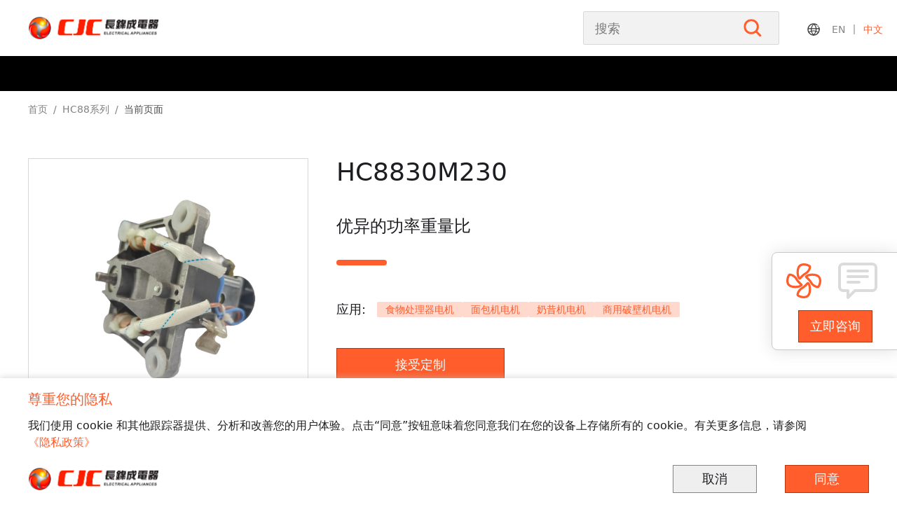

--- FILE ---
content_type: text/html; charset=utf-8
request_url: https://www.cjcmotor.com/zh/motor/hc8830m230
body_size: 20942
content:
<!DOCTYPE html><html lang="zh"><head><meta charSet="utf-8"/><meta name="viewport" content="width=device-width,initial-scale=1,maximum-scale=1,minimum-scale=1,user-scalable=no,minimal-ui,viewport-fit=cover"/><meta name="baidu-site-verification" content="codeva-Imrbuebkl6"/><title>HC8830M230/串激电机/长锦成为您提供串激电机的解决方案</title><meta name="keywords" content=""/><meta name="description" content="探索HC88系列产品系列，包括串激电机HC8830M230。额定电压为230V，额定功率为400±10%W，额定转速为17000±15%RPM 。"/><meta property="og:type" content="website"/><meta property="og:site_name" content="长锦成电机"/><meta property="og:locale" content="zh_CN"/><meta property="og:title" content="HC8830M230/串激电机/长锦成为您提供串激电机的解决方案"/><meta property="og:description" content="探索HC88系列产品系列，包括串激电机HC8830M230。额定电压为230V，额定功率为400±10%W，额定转速为17000±15%RPM 。"/><meta property="og:image" content="https://www.cjcmotor.com/directus/assets/a25a7b4a-7c16-41f6-9206-036d3f8c128d.png"/><meta property="og:url" content="https://www.cjcmotor.com/zh/motor/hc8830m230"/><meta http-equiv="content-language" content="zh"/><link rel="icon" type="image/x-icon" href="https://www.cjcmotor.com/favicon.ico"/><link rel="canonical" href="https://www.cjcmotor.com/zh/motor/hc8830m230"/><link rel="alternate" hrefLang="en" href="https://www.cjcmotor.com/motor/hc8830m230"/><link rel="alternate" hrefLang="zh" href="https://www.cjcmotor.com/zh/motor/hc8830m230"/><link rel="alternate" hrefLang="x-default" href="https://www.cjcmotor.com/motor/hc8830m230"/><meta name="next-head-count" content="19"/><link rel="preload" href="/_next/static/css/0bfd835d6ea0e173.css" as="style"/><link rel="stylesheet" href="/_next/static/css/0bfd835d6ea0e173.css" data-n-g=""/><noscript data-n-css=""></noscript><script defer="" nomodule="" src="/_next/static/chunks/polyfills-c67a75d1b6f99dc8.js"></script><script id="plausible-script" data-domain="cjcmotor.com" src="https://plausible.io/js/script.js" defer="" data-nscript="beforeInteractive"></script><script src="/_next/static/chunks/webpack-d87880e8a18e7336.js" defer=""></script><script src="/_next/static/chunks/framework-6564377a49303cf2.js" defer=""></script><script src="/_next/static/chunks/main-806f6f95a47243c5.js" defer=""></script><script src="/_next/static/chunks/pages/_app-0da768e3aac7115a.js" defer=""></script><script src="/_next/static/chunks/729-578c045ab1268b6a.js" defer=""></script><script src="/_next/static/chunks/75-154f1c889ccad7aa.js" defer=""></script><script src="/_next/static/chunks/535-36985327d62196f0.js" defer=""></script><script src="/_next/static/chunks/pages/motor/%5B...slug%5D-8f611986d3661c8d.js" defer=""></script><script src="/_next/static/DtBAJH2UR922E67CZZAUz/_buildManifest.js" defer=""></script><script src="/_next/static/DtBAJH2UR922E67CZZAUz/_ssgManifest.js" defer=""></script></head><body><div id="__next"><div class="flex flex-col min-h-screen"><header class="sticky top-0 left-0 right-0 z-[52]"><div class="md:block hidden bg-white"><div class="mx-auto xl:max-w-[75rem] xl:min-w-[75rem] xl:px-0 w-full px-[3%] h-full"><div class="relative flex items-center justify-between h-[80px] 2xl:pr-0 md:pr-32 "><a class="block w-[270px] h-[34px] text-[0] bg-no-repeat bg-contain" style="background-image:url(/logo.webp)" title="长锦成电器" target="_self" href="/zh">长锦成电器</a><div class="flex items-center w-[280px] h-12 bg-[#F2F2F2] rounded-sm border border-[#D9D9D9] pr-5"><div class="flex-1 h-full px-4"><input class="w-full h-full outline-none bg-[#F2F2F2] text-lg text-[#333] placeholder:text-[#7A7A7A]" placeholder="搜索" value=""/></div><div class="cursor-pointer"><svg xmlns="http://www.w3.org/2000/svg" fill="none" width="34" height="34" class="scale-75"><path d="M25.945 23.062 34 31.117 31.117 34l-8.055-8.055a14.329 14.329 0 0 1-8.648 2.883C6.461 28.828 0 22.368 0 14.414 0 6.461 6.46 0 14.414 0c7.953 0 14.414 6.46 14.414 14.414 0 3.239-1.068 6.24-2.883 8.648ZM14.414 4.07C8.716 4.07 4.07 8.717 4.07 14.415c0 5.697 4.646 10.344 10.344 10.344 5.698 0 10.344-4.647 10.344-10.345 0-5.697-4.646-10.344-10.344-10.344Z" fill-rule="evenodd" fill="#FF5D2B" style="mix-blend-mode:passthrough"></path></svg></div></div></div><div class="absolute right-2 top-6 flex items-center h-9"><div class="relative w-5 h-5 rounded-full overflow-hidden"><svg xmlns="http://www.w3.org/2000/svg" fill="none" width="20" height="20"><defs><clipPath id="site_svg__a"><rect width="20" height="20" rx="0"></rect></clipPath></defs><g clip-path="url(#site_svg__a)"><path d="M10.018 18.754c-4.795 0-8.698-3.902-8.698-8.697 0-4.795 3.903-8.698 8.698-8.698 1.898 0 3.703.602 5.216 1.739a.67.67 0 0 1-.804 1.07 7.3 7.3 0 0 0-4.414-1.469c-4.059 0-7.36 3.301-7.36 7.36 0 4.058 3.301 7.359 7.36 7.359 4.058 0 7.359-3.3 7.359-7.36 0-.947-.178-1.87-.527-2.742a.67.67 0 0 1 1.242-.5 8.656 8.656 0 0 1 .625 3.24c0 4.797-3.9 8.698-8.697 8.698Z" fill="#313131"></path><path d="M16.965 5.338q0 .076-.015.15-.015.075-.044.145-.029.07-.071.134-.042.063-.096.116-.054.054-.117.096-.063.043-.133.072-.07.029-.145.044-.075.014-.15.014-.077 0-.151-.014-.075-.015-.145-.044-.07-.03-.133-.072-.063-.042-.117-.096-.054-.053-.096-.116-.042-.064-.071-.134-.03-.07-.044-.145-.015-.074-.015-.15t.015-.15q.015-.075.044-.145.029-.07.07-.134.043-.063.097-.117.054-.053.117-.096.063-.042.133-.07.07-.03.145-.045.074-.015.15-.015t.15.015q.075.015.146.044.07.03.133.071.063.043.117.096.054.054.096.117t.071.134q.03.07.044.144.015.075.015.15ZM10.227 18.64a.537.537 0 0 1-.348-.129 10.436 10.436 0 0 1-.9-.865 10.8 10.8 0 0 1-2.086-3.252 10.816 10.816 0 0 1-.819-4.078v-.068c0-1.204.197-2.387.582-3.516A10.905 10.905 0 0 1 9.744 2.11a.535.535 0 1 1 .71.803A9.87 9.87 0 0 0 7.67 7.08a9.784 9.784 0 0 0-.526 3.17v.064a9.754 9.754 0 0 0 2.617 6.603c.256.278.529.54.81.78.225.191.252.53.059.754a.518.518 0 0 1-.404.19Z" fill="#313131"></path><path d="M9.52 18.616a.535.535 0 0 1-.32-.965 9.742 9.742 0 0 0 2.957-3.574 9.682 9.682 0 0 0 .98-4.276 9.78 9.78 0 0 0-2.875-6.935.536.536 0 0 1 .756-.76A10.862 10.862 0 0 1 9.84 18.508a.535.535 0 0 1-.32.108Z" fill="#313131"></path><path d="M16.307 14.592a.52.52 0 0 1-.301-.094 11.034 11.034 0 0 0-3.715-1.639 11.194 11.194 0 0 0-2.555-.295h-.004a11.1 11.1 0 0 0-5.927 1.707.535.535 0 1 1-.57-.906 12.125 12.125 0 0 1 6.497-1.87h.004c.946 0 1.887.109 2.8.323a12.09 12.09 0 0 1 4.073 1.797.536.536 0 0 1-.302.977Zm1.74-5.207-15.66-.006a.536.536 0 0 1 0-1.07l15.66.005a.536.536 0 0 1 0 1.07Z" fill="#313131"></path></g></svg></div><div class="flex items-center pl-1 text-[#848484]"><div class="px-3 text-sm cursor-pointer hover:text-primary duration-300 transition-colors">EN</div><div class="w-[2px] bg-[#BEBEBE] h-[14px]"></div><div class="px-3 text-sm cursor-pointer hover:text-primary duration-300 transition-colors text-primary">中文</div></div></div></div><div class="h-[50px] bg-black"><div class="mx-auto xl:max-w-[75rem] xl:min-w-[75rem] xl:px-0 w-full px-[3%] h-full"><div class="flex items-center h-[50px]"><ul class="flex items-center h-full w-full text-white text-base"></ul><div class="app-panel-shadow absolute top-full left-0 right-0 bg-white h-0 opacity-50 duration-300 transition-all overflow-hidden overflow-y-auto app-scrollbar"><div class="mx-auto xl:max-w-[75rem] xl:min-w-[75rem] xl:px-0 w-full px-[3%] h-full"><div class="grid xl:grid-cols-4 lg:grid-cols-3 grid-cols-2 xl:gap-20 lg:gap-16 gap-10 p-5 h-full"><ul class="flex flex-col max-w-[225px]"></ul></div></div></div></div></div></div></div><div class="md:hidden block bg-primary"><div class="relative flex items-center justify-between h-[50px] pr-6"><div class="bg-white px-2"><a class="block w-[150px] h-[50px] text-[0] bg-no-repeat bg-contain bg-center" style="background-image:url(/logo.png)" title="长锦成电器" target="_self" href="/zh">长锦成电器</a></div><div class="flex items-center space-x-8"><div class="flex space-x-3 text-white opacity-80 items-center font-bold text-lg"><svg xmlns="http://www.w3.org/2000/svg" fill="none" width="30" height="30" viewBox="0 0 20 20" class="cursor-pointer"><defs><clipPath id="site-mobile_svg__a"><rect width="20" height="20" rx="0"></rect></clipPath></defs><g clip-path="url(#site-mobile_svg__a)"><path d="M10.018 18.754c-4.795 0-8.698-3.902-8.698-8.697 0-4.795 3.903-8.698 8.698-8.698 1.898 0 3.703.602 5.216 1.739a.67.67 0 0 1-.804 1.07 7.3 7.3 0 0 0-4.414-1.469c-4.059 0-7.36 3.301-7.36 7.36 0 4.058 3.301 7.359 7.36 7.359 4.058 0 7.359-3.3 7.359-7.36 0-.947-.178-1.87-.527-2.742a.67.67 0 0 1 1.242-.5 8.656 8.656 0 0 1 .625 3.24c0 4.797-3.9 8.698-8.697 8.698Z" fill="#fff"></path><path d="M16.965 5.338q0 .076-.015.15-.015.075-.044.145-.029.07-.071.134-.042.063-.096.116-.054.054-.117.096-.063.043-.133.072-.07.029-.145.044-.075.014-.15.014-.077 0-.151-.014-.075-.015-.145-.044-.07-.03-.133-.072-.063-.042-.117-.096-.054-.053-.096-.116-.042-.064-.071-.134-.03-.07-.044-.145-.015-.074-.015-.15t.015-.15q.015-.075.044-.145.029-.07.07-.134.043-.063.097-.117.054-.053.117-.096.063-.042.133-.07.07-.03.145-.045.074-.015.15-.015t.15.015q.075.015.146.044.07.03.133.071.063.043.117.096.054.054.096.117t.071.134q.03.07.044.144.015.075.015.15ZM10.227 18.64a.537.537 0 0 1-.348-.129 10.436 10.436 0 0 1-.9-.865 10.8 10.8 0 0 1-2.086-3.252 10.816 10.816 0 0 1-.819-4.078v-.068c0-1.204.197-2.387.582-3.516A10.905 10.905 0 0 1 9.744 2.11a.535.535 0 1 1 .71.803A9.87 9.87 0 0 0 7.67 7.08a9.784 9.784 0 0 0-.526 3.17v.064a9.754 9.754 0 0 0 2.617 6.603c.256.278.529.54.81.78.225.191.252.53.059.754a.518.518 0 0 1-.404.19Z" fill="#fff"></path><path d="M9.52 18.616a.535.535 0 0 1-.32-.965 9.742 9.742 0 0 0 2.957-3.574 9.682 9.682 0 0 0 .98-4.276 9.78 9.78 0 0 0-2.875-6.935.536.536 0 0 1 .756-.76A10.862 10.862 0 0 1 9.84 18.508a.535.535 0 0 1-.32.108Z" fill="#fff"></path><path d="M16.307 14.592a.52.52 0 0 1-.301-.094 11.034 11.034 0 0 0-3.715-1.639 11.194 11.194 0 0 0-2.555-.295h-.004a11.1 11.1 0 0 0-5.927 1.707.535.535 0 1 1-.57-.906 12.125 12.125 0 0 1 6.497-1.87h.004c.946 0 1.887.109 2.8.323a12.09 12.09 0 0 1 4.073 1.797.536.536 0 0 1-.302.977Zm1.74-5.207-15.66-.006a.536.536 0 0 1 0-1.07l15.66.005a.536.536 0 0 1 0 1.07Z" fill="#fff"></path></g></svg><div>ZH<!-- --> </div></div><svg xmlns="http://www.w3.org/2000/svg" fill="none" width="22" height="22" class="cursor-pointer"><g style="mix-blend-mode:passthrough"><path d="M16.788 14.923 22 20.135 20.135 22l-5.212-5.212a9.272 9.272 0 0 1-5.596 1.865C4.18 18.653 0 14.473 0 9.327 0 4.18 4.18 0 9.327 0c5.146 0 9.326 4.18 9.326 9.327a9.272 9.272 0 0 1-1.865 5.596ZM9.327 2.633c-3.687 0-6.694 3.007-6.694 6.694S5.64 16.02 9.327 16.02s6.693-3.006 6.693-6.693-3.006-6.693-6.693-6.693Z" fill-rule="evenodd" fill="#FFF" style="opacity:0.7907598614692688;mix-blend-mode:passthrough"></path></g></svg><div class="relative w-[25px] h-[22px] cursor-pointer"><i class="absolute  w-full h-[3px] bg-white bg-opacity-75 transition-all duration-300 rotate-0 top-0 "></i><i class="absolute left-0 right-0 top-1/2 -translate-y-1/2 w-full h-[3px] bg-white bg-opacity-75 transition-opacity duration-100 block"></i><i class="absolute w-full h-[3px] bg-white bg-opacity-75 transition-all duration-300 rotate-0 bottom-0"></i></div></div></div></div></header><main class="relative w-full mx-auto flex-1 h-full"><div class="absolute top-0 left-0 right-0 pointer-events-none z-50 md:block hidden"><div class="mx-auto xl:max-w-[75rem] xl:min-w-[75rem] xl:px-0 w-full px-[3%] h-full"><ol class="flex items-center py-4"><li class="max-w-[18rem] text-ellipsis overflow-hidden text-sm text-black text-opacity-50 pointer-events-auto"><a class="hover:text-primary transition-colors duration-300" title="首页" target="_self" href="/zh">首页</a><span class="mx-2">/</span></li><li class="max-w-[18rem] text-ellipsis overflow-hidden text-sm text-black text-opacity-50 pointer-events-auto"><a class="hover:text-primary transition-colors duration-300" title="HC88系列" target="_self" href="/zh/motor-category/universal-ac-motor?subcategory=12">HC88系列</a><span class="mx-2">/</span></li><li style="white-space:nowrap" title="app.app.currentPage" class="text-ellipsis overflow-hidden text-sm text-black text-opacity-70">当前页面</li></ol></div></div><div class="mx-auto xl:max-w-[75rem] xl:min-w-[75rem] xl:px-0 w-full px-[3%] h-full"><div class="relative lg:mt-24 md:mt-0 lg:pb-12 pb-6 flex lg:flex-row flex-col"><div class="relative lg:w-[25rem] w-full h-[25rem] flex-shrink-0 lg:border lg:border-[#D8D8D8]"><img alt="HC8830M230" sizes="100vw" srcSet="https://www.cjcmotor.com/directus/assets/a25a7b4a-7c16-41f6-9206-036d3f8c128d?fit=cover&amp;width=640&amp;format=webp&amp;quality=75 640w, https://www.cjcmotor.com/directus/assets/a25a7b4a-7c16-41f6-9206-036d3f8c128d?fit=cover&amp;width=1080&amp;format=webp&amp;quality=75 1080w, https://www.cjcmotor.com/directus/assets/a25a7b4a-7c16-41f6-9206-036d3f8c128d?fit=cover&amp;width=1280&amp;format=webp&amp;quality=75 1280w, https://www.cjcmotor.com/directus/assets/a25a7b4a-7c16-41f6-9206-036d3f8c128d?fit=cover&amp;width=1920&amp;format=webp&amp;quality=75 1920w" src="https://www.cjcmotor.com/directus/assets/a25a7b4a-7c16-41f6-9206-036d3f8c128d?fit=cover&amp;width=1920&amp;format=webp&amp;quality=75" decoding="async" data-nimg="fill" class="object-scale-down" loading="lazy" style="position:absolute;height:100%;width:100%;left:0;top:0;right:0;bottom:0;color:transparent"/><div class="lg:hidden absolute top-0 bottom-0 -left-[3%] -right-[3%] border-b border-[#D8D8D8]"></div></div><div class="lg:pl-10 lg:mt-0 mt-5 flex flex-col justify-between"><h1 class="xl:text-4xl lg:text-3xl text-2xl lg:mb-0 mb-5">HC8830M230</h1><p class="relative xl:text-2xl lg:text-xl text-lg pb-12 after:absolute after:left-0 after:bottom-2 after:w-[4.5rem] after:h-2 after:bg-primary after:rounded">优异的功率重量比</p><div class="flex items-center lg:mt-0 mt-3"><label class="text-lg">应用<!-- -->: </label><div class="flex items-center ml-4 flex-wrap gap-3"><span class="inline-block text-sm px-3 py-px bg-[#FFD9CD] rounded-sm text-primary">食物处理器电机</span><span class="inline-block text-sm px-3 py-px bg-[#FFD9CD] rounded-sm text-primary">面包机电机</span><span class="inline-block text-sm px-3 py-px bg-[#FFD9CD] rounded-sm text-primary">奶昔机电机</span><span class="inline-block text-sm px-3 py-px bg-[#FFD9CD] rounded-sm text-primary">商用破壁机电机</span></div></div><div class="flex items-center lg:mt-0 mt-8"><button class="flex items-center justify-center text-white text-lg lg:w-[15rem] w-full h-12 border bg-primary border-[#B9350C] hover:bg-opacity-80 transition-colors duration-300">接受定制</button></div><div class="flex xl:flex-row flex-col xl:items-center lg:mt-0 mt-4"><div class="flex items-center justify-between"><div class="flex items-center"><div class="relative w-16 h-10"><img alt="3c" sizes="100vw" srcSet="/3c.webp?fit=cover&amp;width=640&amp;format=webp&amp;quality=75 640w, /3c.webp?fit=cover&amp;width=1080&amp;format=webp&amp;quality=75 1080w, /3c.webp?fit=cover&amp;width=1280&amp;format=webp&amp;quality=75 1280w, /3c.webp?fit=cover&amp;width=1920&amp;format=webp&amp;quality=75 1920w" src="/3c.webp?fit=cover&amp;width=1920&amp;format=webp&amp;quality=75" decoding="async" data-nimg="fill" class="object-contain" loading="lazy" style="position:absolute;height:100%;width:100%;left:0;top:0;right:0;bottom:0;color:transparent"/></div><div class="relative w-14 h-10"><img alt="ul" sizes="100vw" srcSet="/ul.webp?fit=cover&amp;width=640&amp;format=webp&amp;quality=75 640w, /ul.webp?fit=cover&amp;width=1080&amp;format=webp&amp;quality=75 1080w, /ul.webp?fit=cover&amp;width=1280&amp;format=webp&amp;quality=75 1280w, /ul.webp?fit=cover&amp;width=1920&amp;format=webp&amp;quality=75 1920w" src="/ul.webp?fit=cover&amp;width=1920&amp;format=webp&amp;quality=75" decoding="async" data-nimg="fill" class="object-contain" loading="lazy" style="position:absolute;height:100%;width:100%;left:0;top:0;right:0;bottom:0;color:transparent"/></div><div class="relative w-16 h-10"><img alt="ce" sizes="100vw" srcSet="/ce.webp?fit=cover&amp;width=640&amp;format=webp&amp;quality=75 640w, /ce.webp?fit=cover&amp;width=1080&amp;format=webp&amp;quality=75 1080w, /ce.webp?fit=cover&amp;width=1280&amp;format=webp&amp;quality=75 1280w, /ce.webp?fit=cover&amp;width=1920&amp;format=webp&amp;quality=75 1920w" src="/ce.webp?fit=cover&amp;width=1920&amp;format=webp&amp;quality=75" decoding="async" data-nimg="fill" class="object-contain" loading="lazy" style="position:absolute;height:100%;width:100%;left:0;top:0;right:0;bottom:0;color:transparent"/></div></div></div><div class="flex xl:ml-9 xl:mt-0 mt-5"><p class="mr-3 lg:text-base text-sm text-[#505050]">图纸<!-- -->:</p><div class="grid gap-y-3"><div class="flex items-center cursor-pointer" title=""><svg xmlns="http://www.w3.org/2000/svg" fill="none" width="17" height="22"><path d="M17 6.072a.79.79 0 0 0-.227-.555L11.576.231A.77.77 0 0 0 11.028 0H.773A.778.778 0 0 0 0 .786v20.428c0 .435.345.786.773.786h15.454a.778.778 0 0 0 .773-.786V6.072Zm-1.783.361-4.544-4.621v4.621h4.544Zm-3.79 7.642a7.561 7.561 0 0 0-1.2.073c-.586-.368-.981-.873-1.262-1.616l.026-.108.03-.127c.104-.445.16-.77.176-1.097a2.738 2.738 0 0 0-.044-.687c-.08-.457-.397-.723-.797-.74-.373-.015-.716.196-.804.525-.143.53-.059 1.23.244 2.42-.386.935-.895 2.03-1.237 2.64-.456.24-.811.458-1.11.699-.393.318-.639.645-.707.99-.032.159.017.367.13.537.128.194.32.32.552.338.583.046 1.3-.566 2.09-1.946l.267-.091.287-.099.444-.15c.565-.187.993-.305 1.382-.372.675.367 1.456.609 1.982.609.434 0 .728-.23.834-.59.093-.316.019-.683-.18-.885-.207-.207-.588-.306-1.103-.323ZM8.48 11.87l-.054.099-.034-.108a4.09 4.09 0 0 1-.145-.933c-.018-.373.012-.597.127-.597.163 0 .238.265.244.664.005.35-.05.716-.138.875Zm-.103 1.336-.037.1c-.297.796-.573 1.43-.871 1.959l-.068.12.127-.05a59 59 0 0 0 .671-.276l-.003.002c.502-.206.87-.331 1.263-.414l.106-.022-.087-.066a3.899 3.899 0 0 1-1.05-1.26l-.051-.093Zm2.451 1.668c.72.313 1.128.38 1.318.305a.162.162 0 0 0 .052-.032.115.115 0 0 0 .033-.155c-.03-.053-.095-.1-.194-.136-.232-.087-.631-.118-1.194-.076l-.197.015.182.08Zm-5.39 2.356v-.01l.004-.007c.03-.084.076-.172.135-.265.103-.161.245-.331.422-.512a7.59 7.59 0 0 1 .309-.297l.221-.203.27-.256-.196.318c-.297.482-.566.83-.797 1.056-.085.083-.16.145-.22.184a.394.394 0 0 1-.063.035.1.1 0 0 1-.027.008.052.052 0 0 1-.027-.004.05.05 0 0 1-.03-.047Z" fill-rule="evenodd" fill="#FF5D2B" style="mix-blend-mode:passthrough"></path></svg><p class="ml-2 lg:text-base text-sm text-primary">8830.png</p></div></div></div></div></div><div class="2xl:block hidden absolute top-0 -right-40"><div class="flex md:flex-col flex-row md:items-start items-center"><div class="md:mb-5 mb-0 md:mr-0 mr-5 text-lg text-black">分享</div><div class="flex items-center space-x-5"><div class="group relative inline-block cursor-pointer"><span><div class="flex items-center text-[#1D1E21] hover:text-primary duration-300 transition-colors justify-center relative w-9 h-9 rounded bg-[#F3F3F3] border border-[#F3F3F3] cursor-pointer"><svg xmlns="http://www.w3.org/2000/svg" fill="none" width="24" height="24"><defs><clipPath id="ercode_svg__a"><rect width="24" height="24" rx="0"></rect></clipPath></defs><g clip-path="url(#ercode_svg__a)"><path d="M14.233 16.537a.72.72 0 0 0-.73.707v2.427c0 .39.328.708.73.708a.722.722 0 0 0 .732-.708v-2.427a.72.72 0 0 0-.732-.707ZM11.871 4.622a2.069 2.069 0 0 0-1.84-1.935v-.015h-5.29a2.07 2.07 0 0 0-2.065 1.95l-.004 5.003c0 .063.011.125.031.182a2.06 2.06 0 0 0 2.039 1.717H9.93l.102-.006v-.008a2.043 2.043 0 0 0 1.808-1.688.623.623 0 0 0 .035-.197V4.622h-.004Zm-1.234.216v4.52c0 .514-.42.931-.936.931H4.845a.934.934 0 0 1-.935-.93V4.838c0-.514.42-.932.935-.932H9.7c.517 0 .936.418.936.932ZM11.629 14.606a2.016 2.016 0 0 0-1.79-1.882v-.015h-5.15a2.017 2.017 0 0 0-2.013 1.897l-.004 4.87c0 .064.012.129.03.18.165.968 1 1.672 1.987 1.672h5.049l.1-.005v-.01a1.986 1.986 0 0 0 1.76-1.641.548.548 0 0 0 .035-.196v-4.768l-.001-.102h-.003Zm-1.206.213v4.4a.906.906 0 0 1-.907.903H4.789a.906.906 0 0 1-.907-.904v-4.4c0-.497.407-.903.907-.903h4.727c.5 0 .907.406.907.904ZM16.95 13.502a.72.72 0 0 0-.73.707v2.429c0 .39.328.707.73.707.403 0 .731-.318.731-.707v-2.429a.72.72 0 0 0-.73-.707ZM21.328 4.574h-.003a2.023 2.023 0 0 0-1.796-1.888v-.014h-4.627a2.024 2.024 0 0 0-2.018 1.902l-.003 4.883c0 .065.012.13.031.178a2.01 2.01 0 0 0 1.99 1.677h4.527l.1-.006v-.008a1.999 1.999 0 0 0 1.765-1.646.596.596 0 0 0 .034-.195V4.574Zm-1.212.212v4.411c0 .5-.408.906-.91.906h-4.202a.91.91 0 0 1-.91-.906v-4.41c0-.5.407-.906.91-.906h4.201c.503 0 .91.406.91.905ZM19.634 13.501a.72.72 0 0 0-.731.708v1.214c0 .39.328.708.73.708a.721.721 0 0 0 .732-.708v-1.214a.722.722 0 0 0-.731-.708ZM19.634 17.142a.72.72 0 0 0-.731.708v1.82a.72.72 0 0 0 .73.71.721.721 0 0 0 .732-.71v-1.82a.721.721 0 0 0-.731-.708ZM16.95 17.75a.72.72 0 0 0-.73.707v1.214c0 .39.328.708.73.708.403 0 .731-.318.731-.708v-1.214a.72.72 0 0 0-.73-.707ZM14.233 13.501a.72.72 0 0 0-.73.708v.608c0 .39.328.707.73.707a.722.722 0 0 0 .732-.707v-.608a.722.722 0 0 0-.732-.708Z" fill="currentColor"></path></g></svg></div></span><div style="bottom:130%" class="absolute bottom-[200%] left-1/2 -translate-x-1/2 transition-all duration-300 opacity-0 pointer-events-none max-w-[250px] w-max group-hover:opacity-100"><div class="absolute overflow-hidden rounded-[0_0_2px] left-1/2 -translate-x-1/2 bottom-0 translate-y-full"><div class="w-0 h-0 border-[8px] border-x-transparent border-b-transparent border-t-black"></div></div><div class="min-w-[100px] min-h-[32px] px-3 pt-3 pb-2 bg-black bg-opacity-80 font-normal text-sm text-justify text-white rounded-md break-words shadow-lg"><div class="relative w-24 h-24 px-1"><img alt="QR code" sizes="100vw" srcSet="?fit=cover&amp;width=640&amp;format=webp&amp;quality=75 640w, ?fit=cover&amp;width=1080&amp;format=webp&amp;quality=75 1080w, ?fit=cover&amp;width=1280&amp;format=webp&amp;quality=75 1280w, ?fit=cover&amp;width=1920&amp;format=webp&amp;quality=75 1920w" src="?fit=cover&amp;width=1920&amp;format=webp&amp;quality=75" decoding="async" data-nimg="fill" class="object-contain" loading="lazy" style="position:absolute;height:100%;width:100%;left:0;top:0;right:0;bottom:0;color:transparent"/></div></div></div></div><div class="flex items-center justify-center text-[#1D1E21] hover:text-primary duration-300 transition-colors relative w-9 h-9 rounded bg-[#F3F3F3] border border-[#F3F3F3] cursor-pointer"><svg xmlns="http://www.w3.org/2000/svg" fill="none" width="23" height="23"><defs><clipPath id="link_svg__a"><rect width="23" height="23" rx="0"></rect></clipPath></defs><g clip-path="url(#link_svg__a)"><path d="M13.655 9.386a4.296 4.296 0 0 0-.44-.38.873.873 0 1 0-1.059 1.375c.083.068.164.134.24.21l.071.072c.905.904.635 2.46-.27 3.365l-3.86 3.86a2.323 2.323 0 0 1-3.28 0l-.073-.073a2.32 2.32 0 0 1 0-3.28l1.705-1.704a.948.948 0 0 0-1.122-1.527V11.3l-.019.017a.953.953 0 0 0-.18.169l-1.773 1.658a4.297 4.297 0 0 0 0 6.06l.072.071a4.298 4.298 0 0 0 6.058 0l3.86-3.86c1.663-1.667 1.805-4.295.14-5.96l-.07-.07Z" fill="currentColor"></path><path d="m19.218 3.724-.072-.072a4.296 4.296 0 0 0-6.058 0l-3.86 3.86c-1.665 1.667-1.757 4.073-.091 5.74l.07.07c.077.075.155.147.235.215a.827.827 0 0 0 .204.166.824.824 0 0 0 1.152-1.073c-.108-.245-.312-.394-.453-.535l-.071-.07c-.905-.905-.561-2.219.343-3.124l3.862-3.86a2.32 2.32 0 0 1 3.279 0l.072.072a2.322 2.322 0 0 1 0 3.28l-1.7 1.702a.94.94 0 0 0 .559 1.696c.18 0 .35-.051.493-.14l.003.006.026-.024a.946.946 0 0 0 .214-.198l1.792-1.653a4.295 4.295 0 0 0 .001-6.058Z" fill="currentColor"></path></g></svg></div></div></div></div></div></div><div class="sticky left-0 right-0 lg:top-32 top-[50px] h-[3.75rem] bg-[#F4F5F7] border-y border-[#C0C0C0] z-50 overflow-y-auto app-mobile-scrollbar"><div class="mx-auto xl:max-w-[75rem] xl:min-w-[75rem] xl:px-0 w-full px-[3%] h-full"><ul class="flex items-center h-full space-x-16"><li class="relative flex items-center h-full px-4 text-base cursor-pointer transition-colors whitespace-nowrap duration-300 after:absolute after:bottom-0 after:left-1/2 after:-translate-x-1/2 after:h-[3px] after:bg-primary after:transition-all after:duration-300 text-black hover:text-primary after:w-[0%]">简介</li><li class="relative flex items-center h-full px-4 text-base cursor-pointer transition-colors whitespace-nowrap duration-300 after:absolute after:bottom-0 after:left-1/2 after:-translate-x-1/2 after:h-[3px] after:bg-primary after:transition-all after:duration-300 text-black hover:text-primary after:w-[0%]">参数</li><li class="relative flex items-center h-full px-4 text-base cursor-pointer transition-colors whitespace-nowrap duration-300 after:absolute after:bottom-0 after:left-1/2 after:-translate-x-1/2 after:h-[3px] after:bg-primary after:transition-all after:duration-300 text-black hover:text-primary after:w-[0%]">应用</li><li class="relative flex items-center h-full px-4 text-base cursor-pointer transition-colors whitespace-nowrap duration-300 after:absolute after:bottom-0 after:left-1/2 after:-translate-x-1/2 after:h-[3px] after:bg-primary after:transition-all after:duration-300 text-black hover:text-primary after:w-[0%]">社会责任</li><li class="relative flex items-center h-full px-4 text-base cursor-pointer transition-colors whitespace-nowrap duration-300 after:absolute after:bottom-0 after:left-1/2 after:-translate-x-1/2 after:h-[3px] after:bg-primary after:transition-all after:duration-300 text-black hover:text-primary after:w-[0%]">支持</li></ul></div></div><div class="py-10"><div class="relative mb-14"><div id="description" class="absolute pointer-events-none -top-48"></div><div class="mx-auto xl:max-w-[75rem] xl:min-w-[75rem] xl:px-0 w-full px-[3%] h-full"><div class="relative flex items-center py-5 xl:w-1/2 lg:w-2/3 mb-7 border-b border-[#C0C0C0]"><h4 class="lg:text-3xl text-2xl">简介</h4></div></div><div class="mx-auto xl:max-w-[75rem] xl:min-w-[75rem] xl:px-0 w-full px-[3%] h-full"><div class="xl:w-1/2 lg:w-2/3 lg:pr-10 lg:text-base text-sm whitespace-pre-wrap">在这种情况下，串激电机适用于您的产品:
您的项目需要高性能、高扭矩和相对较高的速度。

HC8830M230推荐应用于家电领域，例如破壁机、榨汁机、搅拌机和绞肉机。可根据不同使用场景定制（家用、商用和工业用）。

在咨询定制之前，请考虑以下要求:功率、启动扭矩、效率、额定扭矩、额定速度或其他重要因素。

如下参数供您参考，我们可以根据您的应用进行定制。</div></div></div><div class="relative mb-14"><div id="parameters" class="absolute pointer-events-none -top-48"></div><div class="mx-auto xl:max-w-[75rem] xl:min-w-[75rem] xl:px-0 w-full px-[3%] h-full"><div class="relative flex items-center py-5 xl:w-1/2 lg:w-2/3 mb-7 border-b border-[#C0C0C0] !mb-0 !border-opacity-100 !border-b-2 !border-[#1D1E21]"><h4 class="lg:text-3xl text-2xl">参数</h4></div></div><div class="mx-auto xl:max-w-[75rem] xl:min-w-[75rem] xl:px-0 w-full px-[3%] h-full"><ul class="xl:w-1/2 lg:w-2/3 mb-14"><li class="flex items-center h-[3.25rem] border-b border-black border-opacity-20"><div class="flex-1 flex-shrink-0 px-5 text-base font-medium">额定电压</div><div class="flex-1 flex-shrink-0 px-5 text-base">230V</div></li><li class="flex items-center h-[3.25rem] border-b border-black border-opacity-20"><div class="flex-1 flex-shrink-0 px-5 text-base font-medium">额定电流</div><div class="flex-1 flex-shrink-0 px-5 text-base">1.8±10%A</div></li><li class="flex items-center h-[3.25rem] border-b border-black border-opacity-20"><div class="flex-1 flex-shrink-0 px-5 text-base font-medium">额定功率</div><div class="flex-1 flex-shrink-0 px-5 text-base">400±10%W</div></li><li class="flex items-center h-[3.25rem] border-b border-black border-opacity-20"><div class="flex-1 flex-shrink-0 px-5 text-base font-medium">额定转速</div><div class="flex-1 flex-shrink-0 px-5 text-base">10300±10%RPM </div></li><li class="flex items-center h-[3.25rem] border-b border-black border-opacity-20"><div class="flex-1 flex-shrink-0 px-5 text-base font-medium">空载电流</div><div class="flex-1 flex-shrink-0 px-5 text-base">0.7±15%A </div></li><li class="flex items-center h-[3.25rem] border-b border-black border-opacity-20"><div class="flex-1 flex-shrink-0 px-5 text-base font-medium">空载功率</div><div class="flex-1 flex-shrink-0 px-5 text-base">160±15%W</div></li><li class="flex items-center h-[3.25rem] border-b border-black border-opacity-20"><div class="flex-1 flex-shrink-0 px-5 text-base font-medium">空载转速</div><div class="flex-1 flex-shrink-0 px-5 text-base">17000±15%RPM </div></li><li class="flex items-center h-[3.25rem] border-b border-black border-opacity-20"><div class="flex-1 flex-shrink-0 px-5 text-base font-medium">输出功率</div><div class="flex-1 flex-shrink-0 px-5 text-base">250±10%W</div></li><li class="flex items-center h-[3.25rem] border-b border-black border-opacity-20"><div class="flex-1 flex-shrink-0 px-5 text-base font-medium">力矩</div><div class="flex-1 flex-shrink-0 px-5 text-base">230mN.m</div></li><li class="flex items-center h-[3.25rem] border-b border-black border-opacity-20"><div class="flex-1 flex-shrink-0 px-5 text-base font-medium">外径</div><div class="flex-1 flex-shrink-0 px-5 text-base">88mm</div></li><li class="flex items-center h-[3.25rem] border-b border-black border-opacity-20"><div class="flex-1 flex-shrink-0 px-5 text-base font-medium">长度</div><div class="flex-1 flex-shrink-0 px-5 text-base">30mm</div></li></ul><div class="relative py-10 w-full"><img src="https://www.cjcmotor.com/directus/assets/a418cec4-13c2-47be-ad77-9d097e613d20" alt="" class="object-scale-down"/></div></div></div><div class="relative mb-14"><div id="application" class="absolute pointer-events-none -top-48"></div><div class="mx-auto xl:max-w-[75rem] xl:min-w-[75rem] xl:px-0 w-full px-[3%] h-full"><div class="relative flex items-center py-5 xl:w-1/2 lg:w-2/3 mb-7 border-b border-[#C0C0C0]"><h4 class="lg:text-3xl text-2xl">应用</h4></div></div><div class="mx-auto xl:max-w-[75rem] xl:min-w-[75rem] xl:px-0 w-full px-[3%] h-full"><div class="xl:w-1/2 lg:w-2/3 lg:grid flex lg:grid-cols-4 gap-10 lg:overflow-visible overflow-y-auto app-mobile-scrollbar"><a class="group relative flex flex-col items-center" title="" target="_self" href="/zh/motor-application/application-food-processor-motor"><div class="relative w-full group transition-colors duration-300 before:absolute before:w-full before:h-full before:bg-transparent before:transition-all before:z-10 before:duration-300 hover:before:bg-primary hover:before:bg-opacity-80"><div class="relative z-1 lg:w-full w-[7.5rem] h-[7.5rem] flex-shrink-0 border border-[#C5C5C5] overflow-hidden"><img alt="" sizes="100vw" srcSet="https://www.cjcmotor.com/directus/assets/ac41d744-ee4f-4a62-bd9d-d460acd6c151?fit=cover&amp;width=640&amp;format=webp&amp;quality=75 640w, https://www.cjcmotor.com/directus/assets/ac41d744-ee4f-4a62-bd9d-d460acd6c151?fit=cover&amp;width=1080&amp;format=webp&amp;quality=75 1080w, https://www.cjcmotor.com/directus/assets/ac41d744-ee4f-4a62-bd9d-d460acd6c151?fit=cover&amp;width=1280&amp;format=webp&amp;quality=75 1280w, https://www.cjcmotor.com/directus/assets/ac41d744-ee4f-4a62-bd9d-d460acd6c151?fit=cover&amp;width=1920&amp;format=webp&amp;quality=75 1920w" src="https://www.cjcmotor.com/directus/assets/ac41d744-ee4f-4a62-bd9d-d460acd6c151?fit=cover&amp;width=1920&amp;format=webp&amp;quality=75" decoding="async" data-nimg="fill" class="object-scale-down" loading="lazy" style="position:absolute;height:100%;width:100%;left:0;top:0;right:0;bottom:0;color:transparent"/></div><div class="absolute left-0 bottom-0 z-10 opacity-0 -rotate-45 transition-all duration-500 group-hover:opacity-100 group-hover:left-1/2 group-hover:-translate-x-1/2 group-hover:bottom-1/2 group-hover:translate-y-1/2 text-white"><svg xmlns="http://www.w3.org/2000/svg" fill="none" width="28.284" height="28.284"><path d="M30.968 5.397v7.301h3.174V0H21.444v3.175h7.301L14.142 17.778 16.364 20 30.968 5.397Z" fill="currentColor" transform="rotate(45 14.142 0)" style="mix-blend-mode:passthrough"></path></svg></div></div><p class="mt-4 text-center text-base text-black transition-colors duration-300 group-hover:text-primary">食物处理器电机</p></a><a class="group relative flex flex-col items-center" title="" target="_self" href="/zh/motor-application/bread-machine-motor"><div class="relative w-full group transition-colors duration-300 before:absolute before:w-full before:h-full before:bg-transparent before:transition-all before:z-10 before:duration-300 hover:before:bg-primary hover:before:bg-opacity-80"><div class="relative z-1 lg:w-full w-[7.5rem] h-[7.5rem] flex-shrink-0 border border-[#C5C5C5] overflow-hidden"><img alt="" sizes="100vw" srcSet="https://www.cjcmotor.com/directus/assets/3a5b6eb0-1437-4c46-93bd-8a4b726e9113?fit=cover&amp;width=640&amp;format=webp&amp;quality=75 640w, https://www.cjcmotor.com/directus/assets/3a5b6eb0-1437-4c46-93bd-8a4b726e9113?fit=cover&amp;width=1080&amp;format=webp&amp;quality=75 1080w, https://www.cjcmotor.com/directus/assets/3a5b6eb0-1437-4c46-93bd-8a4b726e9113?fit=cover&amp;width=1280&amp;format=webp&amp;quality=75 1280w, https://www.cjcmotor.com/directus/assets/3a5b6eb0-1437-4c46-93bd-8a4b726e9113?fit=cover&amp;width=1920&amp;format=webp&amp;quality=75 1920w" src="https://www.cjcmotor.com/directus/assets/3a5b6eb0-1437-4c46-93bd-8a4b726e9113?fit=cover&amp;width=1920&amp;format=webp&amp;quality=75" decoding="async" data-nimg="fill" class="object-scale-down" loading="lazy" style="position:absolute;height:100%;width:100%;left:0;top:0;right:0;bottom:0;color:transparent"/></div><div class="absolute left-0 bottom-0 z-10 opacity-0 -rotate-45 transition-all duration-500 group-hover:opacity-100 group-hover:left-1/2 group-hover:-translate-x-1/2 group-hover:bottom-1/2 group-hover:translate-y-1/2 text-white"><svg xmlns="http://www.w3.org/2000/svg" fill="none" width="28.284" height="28.284"><path d="M30.968 5.397v7.301h3.174V0H21.444v3.175h7.301L14.142 17.778 16.364 20 30.968 5.397Z" fill="currentColor" transform="rotate(45 14.142 0)" style="mix-blend-mode:passthrough"></path></svg></div></div><p class="mt-4 text-center text-base text-black transition-colors duration-300 group-hover:text-primary">面包机电机</p></a><a class="group relative flex flex-col items-center" title="" target="_self" href="/zh/motor-application/milkshake-machine-motor"><div class="relative w-full group transition-colors duration-300 before:absolute before:w-full before:h-full before:bg-transparent before:transition-all before:z-10 before:duration-300 hover:before:bg-primary hover:before:bg-opacity-80"><div class="relative z-1 lg:w-full w-[7.5rem] h-[7.5rem] flex-shrink-0 border border-[#C5C5C5] overflow-hidden"><img alt="" sizes="100vw" srcSet="https://www.cjcmotor.com/directus/assets/715340c8-c93e-4153-84b2-3bb3ec35156a?fit=cover&amp;width=640&amp;format=webp&amp;quality=75 640w, https://www.cjcmotor.com/directus/assets/715340c8-c93e-4153-84b2-3bb3ec35156a?fit=cover&amp;width=1080&amp;format=webp&amp;quality=75 1080w, https://www.cjcmotor.com/directus/assets/715340c8-c93e-4153-84b2-3bb3ec35156a?fit=cover&amp;width=1280&amp;format=webp&amp;quality=75 1280w, https://www.cjcmotor.com/directus/assets/715340c8-c93e-4153-84b2-3bb3ec35156a?fit=cover&amp;width=1920&amp;format=webp&amp;quality=75 1920w" src="https://www.cjcmotor.com/directus/assets/715340c8-c93e-4153-84b2-3bb3ec35156a?fit=cover&amp;width=1920&amp;format=webp&amp;quality=75" decoding="async" data-nimg="fill" class="object-scale-down" loading="lazy" style="position:absolute;height:100%;width:100%;left:0;top:0;right:0;bottom:0;color:transparent"/></div><div class="absolute left-0 bottom-0 z-10 opacity-0 -rotate-45 transition-all duration-500 group-hover:opacity-100 group-hover:left-1/2 group-hover:-translate-x-1/2 group-hover:bottom-1/2 group-hover:translate-y-1/2 text-white"><svg xmlns="http://www.w3.org/2000/svg" fill="none" width="28.284" height="28.284"><path d="M30.968 5.397v7.301h3.174V0H21.444v3.175h7.301L14.142 17.778 16.364 20 30.968 5.397Z" fill="currentColor" transform="rotate(45 14.142 0)" style="mix-blend-mode:passthrough"></path></svg></div></div><p class="mt-4 text-center text-base text-black transition-colors duration-300 group-hover:text-primary">奶昔机电机</p></a><a class="group relative flex flex-col items-center" title="" target="_self" href="/zh/motor-application/motor-for-commercial-blender"><div class="relative w-full group transition-colors duration-300 before:absolute before:w-full before:h-full before:bg-transparent before:transition-all before:z-10 before:duration-300 hover:before:bg-primary hover:before:bg-opacity-80"><div class="relative z-1 lg:w-full w-[7.5rem] h-[7.5rem] flex-shrink-0 border border-[#C5C5C5] overflow-hidden"><img alt="" sizes="100vw" srcSet="https://www.cjcmotor.com/directus/assets/758f5de7-9f4f-445e-bb31-4a366d702707?fit=cover&amp;width=640&amp;format=webp&amp;quality=75 640w, https://www.cjcmotor.com/directus/assets/758f5de7-9f4f-445e-bb31-4a366d702707?fit=cover&amp;width=1080&amp;format=webp&amp;quality=75 1080w, https://www.cjcmotor.com/directus/assets/758f5de7-9f4f-445e-bb31-4a366d702707?fit=cover&amp;width=1280&amp;format=webp&amp;quality=75 1280w, https://www.cjcmotor.com/directus/assets/758f5de7-9f4f-445e-bb31-4a366d702707?fit=cover&amp;width=1920&amp;format=webp&amp;quality=75 1920w" src="https://www.cjcmotor.com/directus/assets/758f5de7-9f4f-445e-bb31-4a366d702707?fit=cover&amp;width=1920&amp;format=webp&amp;quality=75" decoding="async" data-nimg="fill" class="object-scale-down" loading="lazy" style="position:absolute;height:100%;width:100%;left:0;top:0;right:0;bottom:0;color:transparent"/></div><div class="absolute left-0 bottom-0 z-10 opacity-0 -rotate-45 transition-all duration-500 group-hover:opacity-100 group-hover:left-1/2 group-hover:-translate-x-1/2 group-hover:bottom-1/2 group-hover:translate-y-1/2 text-white"><svg xmlns="http://www.w3.org/2000/svg" fill="none" width="28.284" height="28.284"><path d="M30.968 5.397v7.301h3.174V0H21.444v3.175h7.301L14.142 17.778 16.364 20 30.968 5.397Z" fill="currentColor" transform="rotate(45 14.142 0)" style="mix-blend-mode:passthrough"></path></svg></div></div><p class="mt-4 text-center text-base text-black transition-colors duration-300 group-hover:text-primary">商用破壁机电机</p></a></div></div></div><div class="relative mb-14"><div id="csr" class="absolute pointer-events-none -top-48"></div><div class="mx-auto xl:max-w-[75rem] xl:min-w-[75rem] xl:px-0 w-full px-[3%] h-full"><div class="relative flex items-center py-5 xl:w-1/2 lg:w-2/3 mb-7 border-b border-[#C0C0C0] !mb-0 text-[#25B63C]"><h4 class="lg:text-3xl text-2xl">CSR</h4><i class="ml-3"><svg xmlns="http://www.w3.org/2000/svg" fill="none" width="51.2" height="38.4"><path d="m66.996 72.144-7.263-7.26 3.017-3.017 4.692 4.691c.522-3.82 1.491-7.554 2.958-11.091l3.942 1.633a40.252 40.252 0 0 0-3.063 14.737l5.704-5.704L80 69.15l-8.4 8.4c.45 3.535 1.336 7.036 2.735 10.417h.007c.153.372.331.731.495 1.097C83.297 87.058 89.6 79.474 89.6 70.4c0-6.662-2.033-12.696-6.4-17.067-4.125-4.125-4.123-10.81 0-14.933-17.667 0-32 14.323-32 32 0 10.602 8.592 19.196 19.192 19.2a44.468 44.468 0 0 1-3.396-17.456Z" fill="#25B63C" transform="matrix(0 -1 -1 0 89.6 89.6)" style="mix-blend-mode:passthrough"></path></svg></i></div></div><div class="mx-auto xl:max-w-[75rem] xl:min-w-[75rem] xl:px-0 w-full px-[3%] h-full"><div class="flex lg:flex-row flex-col justify-between"><div class="xl:w-1/2 lg:w-2/3"><div class="text-base whitespace-pre-wrap my-7">长锦成电机是电机行业的理想伙伴，我们致力于提供环保、高质量的微型电机。</div><ul><li class="flex md:flex-row md:py-0 py-2 flex-col md:items-center md:h-[3.25rem] border-b border-black border-opacity-20"><div class="flex-1 md:mb-0 mb-2 flex-shrink-0 px-5 text-base font-medium"><span class="mr-3">REACh法规</span><div class="group relative inline-block cursor-pointer"><span><svg xmlns="http://www.w3.org/2000/svg" fill="none" width="14" height="14"><path d="M7 0a7 7 0 1 0 .001 14.001A7 7 0 0 0 7 0Zm0 12.813A5.813 5.813 0 0 1 7 1.187a5.813 5.813 0 0 1 0 11.626ZM7 5a.75.75 0 1 1 0-1.5A.75.75 0 0 1 7 5Zm-.5 1.125c0-.069.056-.125.125-.125h.75c.069 0 .125.056.125.125v4.25a.125.125 0 0 1-.125.125h-.75a.125.125 0 0 1-.125-.125v-4.25Z" fill-rule="evenodd" fill="#000" fill-opacity="0.65" style="mix-blend-mode:passthrough"></path></svg></span><div class="absolute bottom-[200%] left-1/2 -translate-x-1/2 transition-all duration-300 opacity-0 pointer-events-none max-w-[250px] w-max group-hover:opacity-100"><div class="absolute overflow-hidden rounded-[0_0_2px] left-1/2 -translate-x-1/2 bottom-0 translate-y-full"><div class="w-0 h-0 border-[8px] border-x-transparent border-b-transparent border-t-black"></div></div><div class="min-w-[100px] min-h-[32px] px-3 pt-3 pb-2 bg-black bg-opacity-80 font-normal text-sm text-justify text-white rounded-md break-words shadow-lg">严格遵守REACH法规</div></div></div></div><div class="flex flex-1 md:justify-start justify-between flex-shrink-0 px-5 text-base"><div class="mr-5 opacity-0 flex-shrink-0 !opacity-100">已符合</div><div class="text-[#278F38] cursor-pointer hover:text-opacity-70 duration-300 transition-opacity">REACh 声明</div></div></li><li class="flex md:flex-row md:py-0 py-2 flex-col md:items-center md:h-[3.25rem] border-b border-black border-opacity-20"><div class="flex-1 md:mb-0 mb-2 flex-shrink-0 px-5 text-base font-medium"><span class="mr-3">欧盟ROHS指令</span><div class="group relative inline-block cursor-pointer"><span><svg xmlns="http://www.w3.org/2000/svg" fill="none" width="14" height="14"><path d="M7 0a7 7 0 1 0 .001 14.001A7 7 0 0 0 7 0Zm0 12.813A5.813 5.813 0 0 1 7 1.187a5.813 5.813 0 0 1 0 11.626ZM7 5a.75.75 0 1 1 0-1.5A.75.75 0 0 1 7 5Zm-.5 1.125c0-.069.056-.125.125-.125h.75c.069 0 .125.056.125.125v4.25a.125.125 0 0 1-.125.125h-.75a.125.125 0 0 1-.125-.125v-4.25Z" fill-rule="evenodd" fill="#000" fill-opacity="0.65" style="mix-blend-mode:passthrough"></path></svg></span><div class="absolute bottom-[200%] left-1/2 -translate-x-1/2 transition-all duration-300 opacity-0 pointer-events-none max-w-[250px] w-max group-hover:opacity-100"><div class="absolute overflow-hidden rounded-[0_0_2px] left-1/2 -translate-x-1/2 bottom-0 translate-y-full"><div class="w-0 h-0 border-[8px] border-x-transparent border-b-transparent border-t-black"></div></div><div class="min-w-[100px] min-h-[32px] px-3 pt-3 pb-2 bg-black bg-opacity-80 font-normal text-sm text-justify text-white rounded-md break-words shadow-lg">严格遵守欧盟ROHS指令</div></div></div></div><div class="flex flex-1 md:justify-start justify-between flex-shrink-0 px-5 text-base"><div class="mr-5 opacity-0 flex-shrink-0 !opacity-100">已符合</div><div class="text-[#278F38] cursor-pointer hover:text-opacity-70 duration-300 transition-opacity">欧盟ROHS声明</div></div></li></ul></div><div class="xl:w-[30%] lg:w-1/4 lg:mt-0 mt-5"><a class="group inline-block relative w-full h-48 lg:px-6 px-4 xl:py-8 lg:py-6 md:py-4 py-8 rounded-xl border border-[#CDCDCD] hover:border-primary transition-colors duration-300" title="" target="_self" href="/zh/csr"><h4 class="mb-5 font-medium text-lg group-hover:text-primary transition-colors duration-300 line-clamp-2">可持续，始终是我们的社会责任</h4><p class="text-sm text-[#666666] line-clamp-2">了解更多我们为可持续所做的努力</p><i class="absolute lg:right-10 right-8 lg:bottom-4 bottom-2 transition-all duration-300 group-hover:right-8 text-primary"><svg xmlns="http://www.w3.org/2000/svg" fill="none" width="28.284" height="28.284"><path d="M30.968 5.397v7.301h3.174V0H21.444v3.175h7.301L14.142 17.778 16.364 20 30.968 5.397Z" fill="currentColor" transform="rotate(45 14.142 0)" style="mix-blend-mode:passthrough"></path></svg></i><div class="absolute bottom-0 left-14"><img alt="可持续，始终是我们的社会责任" srcSet="https://www.cjcmotor.com/directus/assets/7b561c0a-c561-4c62-bf3d-66bfbc88ec76?fit=cover&amp;width=96&amp;format=webp&amp;quality=75 1x, https://www.cjcmotor.com/directus/assets/7b561c0a-c561-4c62-bf3d-66bfbc88ec76?fit=cover&amp;width=256&amp;format=webp&amp;quality=75 2x" src="https://www.cjcmotor.com/directus/assets/7b561c0a-c561-4c62-bf3d-66bfbc88ec76?fit=cover&amp;width=256&amp;format=webp&amp;quality=75" width="65" height="62" decoding="async" data-nimg="1" loading="lazy" style="color:transparent"/></div></a></div></div></div></div><div class="relative"><div id="support" class="absolute pointer-events-none -top-48"></div><div class="mx-auto xl:max-w-[75rem] xl:min-w-[75rem] xl:px-0 w-full px-[3%] h-full"><div class="relative flex items-center py-5 xl:w-1/2 lg:w-2/3 mb-7 border-b border-[#C0C0C0] !mb-0"><h4 class="lg:text-3xl text-2xl">支持</h4></div></div><section class="relative"><div class="mx-auto xl:max-w-[75rem] xl:min-w-[75rem] xl:px-0 w-full px-[3%] h-full"><div class="grid lg:grid-cols-3 md:grid-cols-2 grid-cols-1 gap-16 lg:py-16 md:py-12 py-8"><a class="group inline-block relative w-full h-48 lg:px-6 px-4 xl:py-8 lg:py-6 md:py-4 py-8 rounded-xl border border-[#CDCDCD] hover:border-primary transition-colors duration-300" title="" target="_self" href="/zh/solution-category"><h4 class="mb-5 font-medium text-lg group-hover:text-primary transition-colors duration-300 line-clamp-2">了解如何为您提供定制化服务？</h4><p class="text-sm text-[#666666] line-clamp-2">我们的工程师将根据您的业务需求，制定专业的解决方案，打造最合适您的电机产品</p><i class="absolute lg:right-10 right-8 lg:bottom-4 bottom-2 transition-all duration-300 group-hover:right-8 text-primary"><svg xmlns="http://www.w3.org/2000/svg" fill="none" width="28.284" height="28.284"><path d="M30.968 5.397v7.301h3.174V0H21.444v3.175h7.301L14.142 17.778 16.364 20 30.968 5.397Z" fill="currentColor" transform="rotate(45 14.142 0)" style="mix-blend-mode:passthrough"></path></svg></i><div class="absolute bottom-0 left-14"><img alt="了解如何为您提供定制化服务？" srcSet="https://www.cjcmotor.com/directus/assets/842f87c9-a0ca-4ee3-a6ad-da9c45864fed?fit=cover&amp;width=96&amp;format=webp&amp;quality=75 1x, https://www.cjcmotor.com/directus/assets/842f87c9-a0ca-4ee3-a6ad-da9c45864fed?fit=cover&amp;width=256&amp;format=webp&amp;quality=75 2x" src="https://www.cjcmotor.com/directus/assets/842f87c9-a0ca-4ee3-a6ad-da9c45864fed?fit=cover&amp;width=256&amp;format=webp&amp;quality=75" width="65" height="62" decoding="async" data-nimg="1" loading="lazy" style="color:transparent"/></div></a><a class="group inline-block relative w-full h-48 lg:px-6 px-4 xl:py-8 lg:py-6 md:py-4 py-8 rounded-xl border border-[#CDCDCD] hover:border-primary transition-colors duration-300" title="" target="_self" href="/zh/support-center"><h4 class="mb-5 font-medium text-lg group-hover:text-primary transition-colors duration-300 line-clamp-2">支持与帮助</h4><p class="text-sm text-[#666666] line-clamp-2">浏览与主题相关的常见问题解答FAQ，专业知识及相关技术文档</p><i class="absolute lg:right-10 right-8 lg:bottom-4 bottom-2 transition-all duration-300 group-hover:right-8 text-primary"><svg xmlns="http://www.w3.org/2000/svg" fill="none" width="28.284" height="28.284"><path d="M30.968 5.397v7.301h3.174V0H21.444v3.175h7.301L14.142 17.778 16.364 20 30.968 5.397Z" fill="currentColor" transform="rotate(45 14.142 0)" style="mix-blend-mode:passthrough"></path></svg></i><div class="absolute bottom-0 left-14"><img alt="支持与帮助" srcSet="https://www.cjcmotor.com/directus/assets/c06f6fa5-e9ee-4981-9f3e-0e4031eb7714?fit=cover&amp;width=96&amp;format=webp&amp;quality=75 1x, https://www.cjcmotor.com/directus/assets/c06f6fa5-e9ee-4981-9f3e-0e4031eb7714?fit=cover&amp;width=256&amp;format=webp&amp;quality=75 2x" src="https://www.cjcmotor.com/directus/assets/c06f6fa5-e9ee-4981-9f3e-0e4031eb7714?fit=cover&amp;width=256&amp;format=webp&amp;quality=75" width="65" height="62" decoding="async" data-nimg="1" loading="lazy" style="color:transparent"/></div></a><a class="group inline-block relative w-full h-48 lg:px-6 px-4 xl:py-8 lg:py-6 md:py-4 py-8 rounded-xl border border-[#CDCDCD] hover:border-primary transition-colors duration-300" title="" target="_self" href="/zh/contact-us"><h4 class="mb-5 font-medium text-lg group-hover:text-primary transition-colors duration-300 line-clamp-2">我要采购</h4><p class="text-sm text-[#666666] line-clamp-2">在长锦成服务团队的帮助下准确创建采购订单！</p><i class="absolute lg:right-10 right-8 lg:bottom-4 bottom-2 transition-all duration-300 group-hover:right-8 text-primary"><svg xmlns="http://www.w3.org/2000/svg" fill="none" width="28.284" height="28.284"><path d="M30.968 5.397v7.301h3.174V0H21.444v3.175h7.301L14.142 17.778 16.364 20 30.968 5.397Z" fill="currentColor" transform="rotate(45 14.142 0)" style="mix-blend-mode:passthrough"></path></svg></i><div class="absolute bottom-0 left-14"><img alt="我要采购" srcSet="https://www.cjcmotor.com/directus/assets/9195e130-320b-4811-b78a-7832d1b1bf04?fit=cover&amp;width=96&amp;format=webp&amp;quality=75 1x, https://www.cjcmotor.com/directus/assets/9195e130-320b-4811-b78a-7832d1b1bf04?fit=cover&amp;width=256&amp;format=webp&amp;quality=75 2x" src="https://www.cjcmotor.com/directus/assets/9195e130-320b-4811-b78a-7832d1b1bf04?fit=cover&amp;width=256&amp;format=webp&amp;quality=75" width="65" height="62" decoding="async" data-nimg="1" loading="lazy" style="color:transparent"/></div></a></div></div></section></div></div></main><!--$!--><template data-dgst="DYNAMIC_SERVER_USAGE" data-msg="DYNAMIC_SERVER_USAGE" data-stck="
    at NoSSR (/srv/www/standalone/.next/server/chunks/7631.js:1030:18)
    at Suspense
    at div
    at BasicsLayout (/srv/www/standalone/.next/server/chunks/7834.js:391:13)
    at QueryClientProvider (file:///srv/www/standalone/node_modules/@tanstack/react-query/build/lib/QueryClientProvider.mjs:41:3)
    at MyApp (/srv/www/standalone/.next/server/pages/_app.js:242:18)
    at StyleRegistry (/srv/www/standalone/node_modules/styled-jsx/dist/index/index.js:449:36)
    at PathnameContextProviderAdapter (/srv/www/standalone/node_modules/next/dist/shared/lib/router/adapters.js:60:11)
    at AppContainer (/srv/www/standalone/node_modules/next/dist/server/render.js:290:29)
    at AppContainerWithIsomorphicFiberStructure (/srv/www/standalone/node_modules/next/dist/server/render.js:326:57)
    at div
    at Body (/srv/www/standalone/node_modules/next/dist/server/render.js:613:21)"></template><!--/$--><footer class="flex flex-col bg-[#282828] text-white"><div class="flex flex-1 md:pt-16 pt-12"><div class="mx-auto xl:max-w-[75rem] xl:min-w-[75rem] xl:px-0 w-full px-[3%] h-full"><ul class="grid lg:grid-cols-6 md:grid-cols-2 grid-cols-1 lg:gap-x-2 lg:gap-y-2 md:gap-x-2 md:gap-y-10 w-full pb-10 md:px-0 px-2"><li class="md:col-span-2"><h4 class="mb-3 text-lg"></h4><ul><li class="flex xl:flex-row flex-col justify-between mb-5 text-base xl:space-y-0 space-y-2"><span></span><span>邮箱<!-- -->：</span></li><li class="mb-9 text-sm break-all">地址<!-- -->：</li><li><ul class="grid grid-cols-3 gap-5"></ul></li></ul></li></ul></div></div><div class="flex items-center justify-center py-5 px-[3%] text-center bg-[#232323] text-sm"></div></footer></div><div id="modal"></div><!--$!--><template data-dgst="DYNAMIC_SERVER_USAGE" data-msg="DYNAMIC_SERVER_USAGE" data-stck="
    at NoSSR (/srv/www/standalone/.next/server/chunks/7631.js:1030:18)
    at Suspense
    at QueryClientProvider (file:///srv/www/standalone/node_modules/@tanstack/react-query/build/lib/QueryClientProvider.mjs:41:3)
    at MyApp (/srv/www/standalone/.next/server/pages/_app.js:242:18)
    at StyleRegistry (/srv/www/standalone/node_modules/styled-jsx/dist/index/index.js:449:36)
    at PathnameContextProviderAdapter (/srv/www/standalone/node_modules/next/dist/shared/lib/router/adapters.js:60:11)
    at AppContainer (/srv/www/standalone/node_modules/next/dist/server/render.js:290:29)
    at AppContainerWithIsomorphicFiberStructure (/srv/www/standalone/node_modules/next/dist/server/render.js:326:57)
    at div
    at Body (/srv/www/standalone/node_modules/next/dist/server/render.js:613:21)"></template><!--/$--></div><script id="__NEXT_DATA__" type="application/json">{"props":{"cookie":{"privacy_policy_link":"/privacy-policy","translations":[{"languages_code":"en-US","subtitle":"We use cookies and other trackers to provide, analyze and improve your user experience. Clicking the \"Agree\" button means that you agree that we store all cookies on your device. For more information, see the ","title":"Respect your privacy","privacy_policy_name":"Privacy Policy"},{"languages_code":"zh-CN","subtitle":"我们使用 cookie 和其他跟踪器提供、分析和改善您的用户体验。点击“同意”按钮意味着您同意我们在您的设备上存储所有的 cookie。有关更多信息，请参阅","title":"尊重您的隐私","privacy_policy_name":"《隐私政策》"}]},"scriptCommon":"\u003cscript\u003e(function(w,d,s,l,i){w[l]=w[l]||[];w[l].push({'gtm.start':\nnew Date().getTime(),event:'gtm.js'});var f=d.getElementsByTagName(s)[0],\nj=d.createElement(s),dl=l!='dataLayer'?'\u0026l='+l:'';j.async=true;j.src=\n'https://www.googletagmanager.com/gtm.js?id='+i+dl;f.parentNode.insertBefore(j,f);\n})(window,document,'script','dataLayer','GTM-PFQLPMK');\u003c/script\u003e\n\n\u003cscript defer data-domain=\"cjcmotor.com\" src=\"https://plausible.io/js/script.js\"\u003e\u003c/script\u003e\n","platform":"pc","__N_SSP":true,"pageProps":{"pageData":{"card_module":[{"icon":"842f87c9-a0ca-4ee3-a6ad-da9c45864fed","link":"/solution-category","title":[{"value":"View motor customization programs","languages_code":"en-US"},{"value":"了解如何为您提供定制化服务？","languages_code":"zh-CN"}],"subtitle":[{"value":"From motor design to production, we're always up for a challenge in customization.","languages_code":"en-US"},{"value":"我们的工程师将根据您的业务需求，制定专业的解决方案，打造最合适您的电机产品","languages_code":"zh-CN"}]},{"icon":"c06f6fa5-e9ee-4981-9f3e-0e4031eb7714","link":"/support-center","title":[{"value":"Support center","languages_code":"en-US"},{"value":"支持与帮助","languages_code":"zh-CN"}],"subtitle":[{"value":"A list of services that you can rely on.","languages_code":"en-US"},{"value":"浏览与主题相关的常见问题解答FAQ，专业知识及相关技术文档","languages_code":"zh-CN"}]},{"icon":"9195e130-320b-4811-b78a-7832d1b1bf04","link":"/contact-us","title":[{"value":"Place purchase order","languages_code":"en-US"},{"value":"我要采购","languages_code":"zh-CN"}],"subtitle":[{"value":"Create purchase order accurately with the help of our service team!","languages_code":"en-US"},{"value":"在长锦成服务团队的帮助下准确创建采购订单！","languages_code":"zh-CN"}]}],"csr":{"card":{"icon":"7b561c0a-c561-4c62-bf3d-66bfbc88ec76","link":"/csr","title":[{"value":"Sustainability is always our social responsibility.","languages_code":"en-US"},{"value":"可持续，始终是我们的社会责任","languages_code":"zh-CN"}],"subtitle":[{"value":"Learn more about our efforts for sustainability","languages_code":"en-US"},{"value":"了解更多我们为可持续所做的努力","languages_code":"zh-CN"}]},"title":[{"value":"CSR","languages_code":"en-US"},{"value":"CSR","languages_code":"zh-CN"}],"content":[{"value":"CJC MOTOR is an ideal partner for motor industry, in which we are committed to supplying environmentally friendly, high-quality small electric motors.","languages_code":"en-US"},{"value":"长锦成电机是电机行业的理想伙伴，我们致力于提供环保、高质量的微型电机。","languages_code":"zh-CN"}],"documents":[{"document_tip":[{"value":"Strict compliance with REACH regulations","languages_code":"en-US"},{"value":"严格遵守REACH法规","languages_code":"zh-CN"}],"document_file":"11f32ae8-5071-42a3-809a-a8fac0b6e1a0","document_title":[{"value":"REACh Regulations","languages_code":"en-US"},{"value":"REACh法规","languages_code":"zh-CN"}],"document_message":[{"value":"Complied","languages_code":"en-US"},{"value":"已符合","languages_code":"zh-CN"}],"document_file_name":[{"value":"REACh Statement","languages_code":"en-US"},{"value":"REACh 声明","languages_code":"zh-CN"}]},{"document_tip":[{"value":"Strict compliance with the EU ROHS Directive","languages_code":"en-US"},{"value":"严格遵守欧盟ROHS指令","languages_code":"zh-CN"}],"document_file":"9e59f3cf-b64b-47d0-9c62-e8d2ad225f3e","document_title":[{"value":"EU ROHS Directive","languages_code":"en-US"},{"value":"欧盟ROHS指令","languages_code":"zh-CN"}],"document_message":[{"value":"Complied","languages_code":"en-US"},{"value":"已符合","languages_code":"zh-CN"}],"document_file_name":[{"value":"EU ROHS Declaration","languages_code":"en-US"},{"value":"欧盟ROHS声明","languages_code":"zh-CN"}]}]}},"details":{"air_speed_at_rated_speed_display_value":null,"air_speed_at_rated_speed_max_value":null,"air_speed_at_rated_speed_min_value":null,"air_speed_at_rated_speed_value_type":null,"air_volume_at_rated_speed_display_value":null,"air_volume_at_rated_speed_max_value":null,"air_volume_at_rated_speed_min_value":null,"air_volume_at_rated_speed_value_type":null,"certification":["3c","ul","ce"],"controller_display_value":null,"controller_max_value":null,"controller_min_value":null,"controller_value_type":null,"date_created":"2023-03-09T08:38:57.000Z","date_updated":"2023-09-27T02:32:41.000Z","driving_method_display_value":null,"driving_method_max_value":null,"driving_method_min_value":null,"driving_method_value_type":null,"id":79,"input_power_display_value":null,"input_power_max_value":null,"input_power_min_value":null,"input_power_value_type":null,"length_display_value":"30mm","length_max_value":30,"length_min_value":30,"length_value_type":1,"life_display_value":null,"life_max_value":null,"life_min_value":null,"life_value_type":null,"maximum_current_display_value":null,"maximum_current_max_value":null,"maximum_current_min_value":null,"maximum_current_value_type":null,"maximum_torque_display_value":null,"maximum_torque_max_value":null,"maximum_torque_min_value":null,"maximum_torque_value_type":null,"motor_weight_display_value":null,"motor_weight_max_value":null,"motor_weight_min_value":null,"motor_weight_value_type":null,"no_load_current_display_value":"0.7±15%A ","no_load_current_max_value":0.8,"no_load_current_min_value":0.59,"no_load_current_value_type":2,"no_load_power_display_value":"160±15%W","no_load_power_max_value":184,"no_load_power_min_value":136,"no_load_power_value_type":2,"no_load_speed_display_value":"17000±15%RPM ","no_load_speed_max_value":19550,"no_load_speed_min_value":14450,"no_load_speed_value_type":2,"noise_display_value":null,"noise_max_value":null,"noise_min_value":null,"noise_value_type":null,"outer_diameter_display_value":"88mm","outer_diameter_max_value":88,"outer_diameter_min_value":88,"outer_diameter_value_type":1,"output_power_display_value":"250±10%W","output_power_max_value":275,"output_power_min_value":225,"output_power_value_type":2,"publish_at":null,"rated_current_display_value":"1.8±10%A","rated_current_max_value":1.98,"rated_current_min_value":1.62,"rated_current_value_type":2,"rated_power_display_value":"400±10%W","rated_power_max_value":440,"rated_power_min_value":360,"rated_power_value_type":2,"rated_speed_display_value":"10300±10%RPM ","rated_speed_max_value":11330,"rated_speed_min_value":9270,"rated_speed_value_type":2,"rated_voltage_display_value":"230V","rated_voltage_max_value":230,"rated_voltage_min_value":230,"rated_voltage_value_type":1,"reduction_ratio_display_value":null,"reduction_ratio_max_value":null,"reduction_ratio_min_value":null,"reduction_ratio_value_type":null,"slug":"hc8830m230","sort":-55,"status":"publish","title":"HC8830M230","torque_display_value":"230mN.m","torque_max_value":230,"torque_min_value":230,"torque_value_type":1,"unique_url":null,"with_controller_display_value":null,"with_controller_max_value":null,"with_controller_min_value":null,"with_controller_value_type":null,"with_drive_display_value":null,"with_drive_max_value":null,"with_drive_min_value":null,"with_drive_value_type":null,"contents":[{"description":"In such cases, universal AC motors are for your products:\nYour projects require high performance \u0026 high torque, and comparably high speed.\n\nHC8830M230is recommended for home appliance projects involving blenders, juicers, mixers, meat grinders for household, commercial, and industrial use.\n\nPlease keep the following requirements in mind before requesting customization: power, starting torque, efficiency, rated torque, rated speed or other significant factors.\n\nThe following parameters for your reference, we could customize motor for your applications.","id":162,"languages_code":"en-US","product_id":79,"tags":"Accept Customization","title_description":"Good power to weight ratio"},{"description":"在这种情况下，串激电机适用于您的产品:\n您的项目需要高性能、高扭矩和相对较高的速度。\n\nHC8830M230推荐应用于家电领域，例如破壁机、榨汁机、搅拌机和绞肉机。可根据不同使用场景定制（家用、商用和工业用）。\n\n在咨询定制之前，请考虑以下要求:功率、启动扭矩、效率、额定扭矩、额定速度或其他重要因素。\n\n如下参数供您参考，我们可以根据您的应用进行定制。","id":163,"languages_code":"zh-CN","product_id":79,"tags":"接受定制","title_description":"优异的功率重量比"}],"images":[{"directus_files_id":"a418cec4-13c2-47be-ad77-9d097e613d20","id":238,"product_id":79,"sorted":null}],"related_applications":[{"applications_id":{"image":"ac41d744-ee4f-4a62-bd9d-d460acd6c151","slug":"application-food-processor-motor","status":"publish","translations":[{"applications_id":8,"content":"1.Blenders:500 to 1500 watts. They are capable of blending and pureeing various ingredients, making smoothies, soups, and sauces.\n2.Handheld blenders:200 and 400 watts. Handheld blenders are compact, easy to use, and ideal for simple blending tasks.\n3.Juicers:400 to 1000 watts. The powerful motor ensures efficient juicing and can handle extracting juice even from hard and dense produce. Juicers are available in centrifugal and masticating configurations, each with their own advantages.\n4.Mixers: 300 to 1000 watts and are suitable for heavy-duty tasks like kneading dough, whipping cream, and mixing thick batters. Hand mixers have lower motor power but provide versatility and portability.\n5.Egg Mixers: Egg mixers generally have motor power between 100 and 200 watts. The low power motor provides gentle and precise whisking, preventing overbeating.\n6.Soy Milk Maker: Soy milk makers usually have motor power between 500 and 1000 watts. They are designed to grind and cook soybeans, producing fresh homemade soy milk. \n7.Electric food choppers typically have motors with a power range of 200 to 500 watts. These compact appliances are designed for quick and efficient chopping, dicing, and grinding of ingredients like vegetables, herbs, nuts, and spices.","id":15,"languages_code":"en-US","subtitle":"There are various types of food processor, such as blenders, handheld blenders, juicers, mixers, egg mixers, soy milk maker, electric food choppers.\nEach food processor's motor power is selected based on the specific tasks it needs to perform, ensuring optimal performance and efficiency for different food preparation needs.","title":"Food Processor Motor"},{"applications_id":8,"content":"1.搅拌机:500到1500瓦。他们能够混合和制作各种配料，制作冰沙、汤和沙司。\n2.手持搅拌机:200和400瓦。手持式搅拌机结构紧凑，易于使用，是简单搅拌任务的理想选择。\n3.榨汁机:400到1000瓦。强大的电机确保高效榨汁，甚至可以从坚硬致密的产品中提取汁液。榨汁机有离心式和咀嚼式两种配置，各有优势。\n4.搅拌机:300到1000瓦，适用于重型任务，如揉面、搅打奶油和搅拌稠面糊。手动搅拌器的电机功率较低，但具有多功能性和便携性。\n5.鸡蛋搅拌器:鸡蛋搅拌器的电机功率一般在100到200瓦之间。低功率电机提供温和而精确的搅拌，防止过度搅拌。\n6.豆浆机:豆浆机的电机功率通常在500到1000瓦之间。它们被设计用来研磨和烹饪大豆，生产新鲜的自制豆浆。\n7.电动食物切碎机通常具有功率范围为200至500瓦的马达。这些紧凑型设备设计用于快速有效地切碎、切块和研磨蔬菜、香草、坚果和香料等配料。","id":16,"languages_code":"zh-CN","subtitle":"食品处理器/加工机有以下典型产品：破壁机，手持搅拌机，榨汁机，电动搅拌机，鸡蛋搅拌器，豆浆机、电动食物切碎机等。\n每台食品加工机的电机功率根据其需要执行的特定任务进行选择，以确保不同食品制备需求的最佳性能和效率。","title":"食物处理器电机"}]}},{"applications_id":{"image":"3a5b6eb0-1437-4c46-93bd-8a4b726e9113","slug":"bread-machine-motor","status":"publish","translations":[{"applications_id":49,"content":"CJC‘s bread maker motor platform has the following characteristics:\n1.The bread maker motor can use either a brushless DC motor or a series-excited motor, both of which are well-suited for the load characteristics of a bread maker. They can operate at any speed to meet the processing needs of the bread maker.\n2.The motor has a wide speed range, eliminating the need for additional gearboxes and further improving the efficiency of the bread maker.\n3.The brushless motor platform for bread makers has a rotor with a high-strength permanent magnet field, giving it a stronger overload capacity to meet the high-load requirements of kneading dough and other tasks.\n4.The motor has excellent regenerative braking effects, generating power completely during braking or descent processes, saving energy.","id":97,"languages_code":"en-US","subtitle":"A bread maker automatically mixes, kneads, rises, and bakes fresh bread, eliminating the hassle of manual operation","title":"Bread Machine Motor"},{"applications_id":49,"content":"而长锦成面包机电机平台具有以下几个特点：\n1.面包机电机可采用直流无刷电机和串激电机，这两款点击非常符合面包机的负载特性，可以在任何速度下运行，满足面包机的加工需求。\n2.电机的速度范围宽广，无需额外的变速器，进一步提高了面包机的效率。\n3.面包机无刷电机平台的转子具有高强度的永磁场，使其具有更强的过载能力，满足面包机在揉捏面团等高负载情况下的运行需求。\n4.电机的再生制动效果很好，可以在制动或下降过程中完全发电，节约能源。","id":98,"languages_code":"zh-CN","subtitle":"面包机为您做自动混合、揉捏、上升和烘烤新鲜面包，省去了您手工操作的麻烦。","title":"面包机电机"}]}},{"applications_id":{"image":"715340c8-c93e-4153-84b2-3bb3ec35156a","slug":"milkshake-machine-motor","status":"publish","translations":[{"applications_id":51,"content":"Moreover, these high speed motors can also be applied to egg beaters, commercial smoothie machine, commercial drink mixer and more. The versatile design allows you to explore other culinary creations while making beverages.\n\nThe milkshake makers motors have high balance accuracy, ensuring a comfortable user experience with minimal vibration during operation. Whether you're blending thick milkshakes or whipping up fluffy scrambled eggs, these high power electric motors can help you complete tasks quickly, making your preparation process more efficient and convenient. Whether for home use or commercial requirements, the milkshake makers motors can be your reliable assistant, bringing more deliciousness and creativity to the table.","id":101,"languages_code":"en-US","subtitle":"CJC has developed high speed motor platforms for milkshake makers, which include brushed motors and brushless motors. These small electric motors can reach a maximum speed of 25,000 RPM, allowing you to quickly whip cream-based beverages into a stiff consistency and create rich milkshakes or protein drinks in the shortest possible time. ","title":"Milkshake Makers Motor"},{"applications_id":51,"content":"奶昔机电机的平衡精度高，工作时的低振动可以确保您持握奶昔机时享受舒适的使用体验。无论是搅拌厚厚的奶昔还是打发松软的煎蛋卷，这款奶昔机电机都能帮助您快速完成任务，让您的制作过程更加高效和方便。无论是家庭使用还是商业需求，奶昔机电机都能成为您的得力助手，带来更多美味和创意。","id":102,"languages_code":"zh-CN","subtitle":"长锦成开发的奶昔机电机平台有奶昔机串激电机、奶昔机无刷电机，最高转速电机每分钟可达25000转，这意味着您可以在最短的时间内将奶油混合饮料打发至僵硬，制作出丰盈的奶昔或蛋白质饮料。不仅如此，这款电机还可以将鸡蛋打成松软的煎蛋卷，制作醋汁或爱橄榄，多功能的设计让您在制作饮品的同时还可以尝试其他美食创意。","title":"奶昔机电机"}]}},{"applications_id":{"image":"758f5de7-9f4f-445e-bb31-4a366d702707","slug":"motor-for-commercial-blender","status":"publish","translations":[{"applications_id":1,"content":"Universal AC Motor Series 95#:\nInput Voltage Range: 110-240V\nMaximum Current Limit: 15A\nRated Power Range: 300-1500W\nRated Speed Range: 15000-30000RPM\nMaximum Output Torque: 700mN.m\n\nBuilt for Heavy-Duty Blending:\n\nForget fragile motors. CJC's commercial blender motors boast superior durability, tackling crushing ice, frozen fruits, and vegetables with ease. Day after day, they handle huge workloads without flinching.\nUnleash Unmatched Power:\n\nSay goodbye to limitations. Our motors deliver raw power, ranging from 600 to 2000 watts or higher. This surge of strength conquers even the toughest blending challenges, ensuring perfect results every time.\nMaster Any Culinary Creation:\n\nGo beyond smoothies. These versatile motors handle a multitude of complex food mixing tasks. From nut butters to creamy soups, dips to frozen cocktails, CJC's commercial blender motors pave the way for culinary creativity.\nCJC: The Choice for Commercial Blending Excellence:\n\nInvest in reliability. Our motors are crafted with superior components and expert engineering, delivering extended lifespans and minimal downtime.\nExperience efficiency. Minimize energy consumption while maximizing power with our optimized motor design.\nBoost your bottom line. CJC's commercial blender motors help you prepare food faster, smoother, and with confidence.\nDon't settle for anything less. Choose CJC's commercial blender motors and dominate the demanding world of high-volume blending.","id":1,"languages_code":"en-US","subtitle":"The commercial blender is suitable for restaurants and cafes use. CJC's motor for commercial blender has stronger durability and can cope with the huge workload every day. To meet the needs of heavy duty blender for commercial use, more powerful motors for blender should be used, with power ranging from 600 to 2000 watts or higher. This configuration enables the commercial blender to handle hard raw materials, such as ice, frozen fruits and vegetables.","title":"High Speed Motor for Commercial Blender"},{"applications_id":1,"content":"95#串激电机系列：\n输入电压范围：110-240V\n最大限流值：15A\n额定功率范围：300-1500W\n额定转速范围：15000-30000RPM\n最大输出扭矩：700mN.m\n\n89#串激系列：\n输入电压范围：110-240V\n最大限流值：12A\n额定功率范围：300-1500W\n额定转速范围：15000-30000RPM\n最大输出扭矩：600mN.m\n\n88#串激电机系列：\n输入电压范围：110-240V\n最大限流值：12A\n额定功率范围：300-1500W\n额定转速范围：15000-30000RPM\n最大输出扭矩：600mN.m","id":2,"languages_code":"zh-CN","subtitle":"商用破壁机适用于商业场所，如餐馆和咖啡馆。长锦成商业破壁机电机具有更强的耐用性，能够应对每天巨大的工作量。为了满足商业环境中对于大量和复杂的食物混合的需求，商用破壁机通常采用更强大的电机，功率从600到2000瓦或更高。这样的配置使得商用破壁机能够处理坚硬的原料，例如冰、冷冻水果和蔬菜。","title":"商用破壁机电机"}]}}],"attachments":[{"directus_files_id":{"charset":null,"description":null,"duration":null,"embed":null,"filename_disk":"976f9985-7a33-417d-a908-6432203a7097.png","filename_download":"8830.png","filesize":192650,"folder":null,"height":647,"id":"976f9985-7a33-417d-a908-6432203a7097","location":null,"metadata":{},"modified_by":null,"modified_on":"2023-09-27T02:28:57.000Z","storage":"aliyun","tags":null,"title":"8830","type":"image/png","uploaded_by":"591fdd7c-20c2-4e22-9ee4-cc1002b47273","uploaded_on":"2023-09-27T02:28:57.000Z","width":1578}}],"seo":[{"id":149,"keyword":null,"languages_code":"en-US","page_description":"Explore our HC88 Series product line, including Universal AC Motor HC8830M230. Rated voltage: 230V, rated power: 400±10%W, no load speed: 17000±15%RPM .","product_id":79,"seo_title":"HC8830M230/Universal AC Motor/CJC motor provides AC motor solutions"},{"id":150,"keyword":null,"languages_code":"zh-CN","page_description":"探索HC88系列产品系列，包括串激电机HC8830M230。额定电压为230V，额定功率为400±10%W，额定转速为17000±15%RPM 。","product_id":79,"seo_title":"HC8830M230/串激电机/长锦成为您提供串激电机的解决方案"}],"product_image":{"charset":null,"description":null,"duration":null,"embed":null,"filename_disk":"a25a7b4a-7c16-41f6-9206-036d3f8c128d.png","filename_download":"HC8830-removebg-preview.png","filesize":160792,"folder":null,"height":433,"id":"a25a7b4a-7c16-41f6-9206-036d3f8c128d","location":null,"metadata":{},"modified_by":null,"modified_on":"2023-09-27T02:32:40.000Z","storage":"aliyun","tags":null,"title":"H C8830 Removebg Preview","type":"image/png","uploaded_by":"591fdd7c-20c2-4e22-9ee4-cc1002b47273","uploaded_on":"2023-09-27T02:32:39.000Z","width":577},"parent_subcategory":{"id":12,"parent_category":{"slug":"universal-ac-motor","translations":[{"content":"Applications and problem-solving:\nBy adopting our AC universal motors, your small home applications and commercial equipment can achieve excellent performance and meet user's expectation.\n\nWe offer various ac brushed motor solutions, including ac gear motor to meet specific needs:\nAdditional voltage types\nConfigurable shaft length and the second shaft end\nModified shaft dimensions and gear configuration\nExtended temperature range\nModifications for high-speed or high-load applications\nAC gearbox motor offer high torque to deal with heavy load food making","id":7,"languages_code":"en-US","product_categories_id":4,"subtitle":"How AC Universal motors stand out with its low cost, portability, and no-controller. Our AC brushed motors boast a wide range of rotational speed, high starting torque, simple structure and low cost. They have extensive applications in industries such as universal coffee grinders, commercial blenders, meat grinders, portable juicers, and commercial food processors.","title":"AC Universal Motor"},{"content":"应用和问题解决：\n串激电机主要用于如食物处理器、绞肉机、咖啡研磨机、清洁型机器人等领域。通过采用我们的串激电机，这些应用能够实现卓越的性能和优质的用户体验。\n\n我们提供多种定制选项，以满足特定需求：\n-额外的电压类型\n-可配置的轴长度和第二轴端\n-修改的轴尺寸和齿轮配置\n-扩展的温度范围\n-高速或高负载应用的修改\n-具有增加的电气或机械容差要求的电机","id":8,"languages_code":"zh-CN","product_categories_id":4,"subtitle":"串激电机以其低成本、便携性和免控制器等优势脱颖而出。串激电机具有极其广泛的转速范围、启动扭矩大、结构简单、低成本、无需控制器的特点。它在食物处理器、绞肉机、咖啡研磨机、清洁型机器人等行业中具有广泛的应用","title":"串激电机"}]},"title":[{"id":23,"languages_code":"en-US","product_subcategories_id":12,"title":"HC88 Series"},{"id":24,"languages_code":"zh-CN","product_subcategories_id":12,"title":"HC88系列"}]}},"seo":{"keyword":"","page_description":"探索HC88系列产品系列，包括串激电机HC8830M230。额定电压为230V，额定功率为400±10%W，额定转速为17000±15%RPM 。","seo_title":"HC8830M230/串激电机/长锦成为您提供串激电机的解决方案","defaultUrl":"https://www.cjcmotor.com/motor/hc8830m230","enUrl":"https://www.cjcmotor.com/en/motor/hc8830m230","zhUrl":"https://www.cjcmotor.com/zh/motor/hc8830m230","currentUrl":"https://www.cjcmotor.com/zh/motor/hc8830m230","locale":"zh_CN"}}},"page":"/motor/[...slug]","query":{"slug":["hc8830m230"]},"buildId":"DtBAJH2UR922E67CZZAUz","isFallback":false,"gssp":true,"appGip":true,"locale":"zh","locales":["en","zh"],"defaultLocale":"en","scriptLoader":[]}</script><noscript><iframe src="https://www.googletagmanager.com/ns.html?id=GTM-PFQLPMK" height="0" width="0" style="display:none;visibility:hidden"></iframe></noscript></body></html>

--- FILE ---
content_type: application/javascript; charset=UTF-8
request_url: https://www.cjcmotor.com/_next/static/chunks/782.7dca5a2cb2eca987.js
body_size: 4377
content:
"use strict";(self.webpackChunk_N_E=self.webpackChunk_N_E||[]).push([[782],{4496:function(e,t,l){var a,r=l(959);function n(){return(n=Object.assign?Object.assign.bind():function(e){for(var t=1;t<arguments.length;t++){var l=arguments[t];for(var a in l)({}).hasOwnProperty.call(l,a)&&(e[a]=l[a])}return e}).apply(null,arguments)}t.Z=function(e){return r.createElement("svg",n({className:"arrow_svg__icon",viewBox:"0 0 1024 1024",xmlns:"http://www.w3.org/2000/svg",width:16,height:16},e),a||(a=r.createElement("path",{d:"m512 562.005 181.035-181.034a42.667 42.667 0 1 1 60.33 60.33l-211.2 211.2a42.667 42.667 0 0 1-60.33 0l-211.2-211.2a42.667 42.667 0 1 1 60.33-60.33L512 562.005z",fill:"currentColor"})))}},7911:function(e,t,l){var a=l(959);function r(){return(r=Object.assign?Object.assign.bind():function(e){for(var t=1;t<arguments.length;t++){var l=arguments[t];for(var a in l)({}).hasOwnProperty.call(l,a)&&(e[a]=l[a])}return e}).apply(null,arguments)}t.Z=function(e){return a.createElement("svg",r({xmlns:"http://www.w3.org/2000/svg",fill:"none",width:50,height:50},e),a.createElement("path",{d:"M34.63 3.078c-4.148-3.344-13.19-4.8-17.19 0-4.12 4.943-3.48 16.008 0 19.486 1.779 1.78 3.197.267 5.232-1.903 1.415-1.508 3.128-3.334 5.466-4.592 5.703-3.067 8.839-11.099 6.492-12.99Zm-12.569 13.55c-.706.685-2.58 2.681-2.781 2.88l-.06.06c-.75-1.306-1.328-3.655-1.383-6.266-.071-3.409.736-6.511 2.097-8.145 1.123-1.348 3.216-2.038 5.865-1.89 2.36.13 4.783.932 6.365 2.046-.03.621-.274 1.506-.714 2.467-1.04 2.273-2.86 4.359-4.85 5.429-1.64.882-3.074 1.996-4.539 3.418ZM3.078 15.37c-3.344 4.148-4.8 13.19 0 17.19 4.943 4.12 16.008 3.48 19.486 0 1.78-1.779.267-3.198-1.903-5.233-1.508-1.414-3.334-3.127-4.592-5.466-3.067-5.702-11.099-8.838-12.99-6.491Zm43.844 19.26c3.344-4.148 4.8-13.19 0-17.191-4.942-4.119-16.008-3.479-19.486 0-1.78 1.78-.267 3.198 1.903 5.233 1.508 1.415 3.334 3.128 4.592 5.466 3.067 5.703 11.099 8.839 12.99 6.492Zm-13.55-12.568c-.685-.707-2.681-2.581-2.88-2.782l-.06-.06c1.306-.75 3.654-1.328 6.266-1.383 3.409-.071 6.511.736 8.145 2.097 1.348 1.124 2.037 3.216 1.89 5.865-.13 2.36-.932 4.783-2.047 6.365-.62-.03-1.506-.274-2.467-.714-2.272-1.04-4.358-2.86-5.428-4.85-.882-1.64-1.996-3.074-3.418-4.538Zm-16.745 5.877c.687.706 2.682 2.58 2.882 2.781l.059.06c-1.306.75-3.654 1.328-6.266 1.383-3.409.072-6.511-.736-8.145-2.097-1.348-1.123-2.037-3.215-1.89-5.865.13-2.36.932-4.783 2.047-6.365.62.03 1.506.274 2.467.714 2.272 1.04 4.358 2.86 5.428 4.85.882 1.64 1.996 3.074 3.418 4.539ZM15.37 46.922c4.148 3.344 13.19 4.8 17.19 0 4.12-4.943 3.48-16.008 0-19.486-1.779-1.78-3.198-.267-5.232 1.903-1.415 1.508-3.128 3.334-5.466 4.592-5.703 3.067-8.839 11.099-6.492 12.99Zm12.569-13.55c.706-.685 2.58-2.68 2.781-2.88l.06-.06c.75 1.306 1.328 3.655 1.383 6.266.071 3.41-.736 6.511-2.097 8.145-1.123 1.348-3.216 2.038-5.865 1.89-2.36-.13-4.783-.932-6.365-2.046.03-.621.274-1.506.714-2.467 1.04-2.273 2.86-4.359 4.85-5.428 1.64-.882 3.074-1.997 4.539-3.42Z",fillRule:"evenodd",fill:"currentColor",style:{mixBlendMode:"passthrough"}}))}},8935:function(e,t,l){l.d(t,{Z:function(){return j}});var a=l(1527),r=l(4565),n=l(959),s=l(9826),o=l(2187),i=l.n(o),c=function(e){let{label:t,register:l,name:r,required:n,errorText:s,className:o,placeholder:c}=e,m=i()("mb-2 md:text-base text-sm text-white",{"before:content-['*'] before:mr-px before:text-white":n}),d=i()("absolute text-[#94371A] top-full left-3 opacity-0 transition-opacity duration-300 md:text-base text-sm",{"!opacity-100":s});return(0,a.jsxs)("div",{className:i()("relative",o),children:[(0,a.jsxs)("div",{className:"flex flex-col",children:[(0,a.jsxs)("label",{className:m,children:[t," :"]}),(0,a.jsx)("input",{className:"outline-none focus:border-[#B9350C] border w-full md:h-9 h-7 px-3 rounded bg-white text-black md:text-base text-sm transition-colors duration-300",...null==l?void 0:l(r,{required:n}),placeholder:c})]}),(0,a.jsx)("p",{className:d,children:s})]})},m=function(e){let{label:t,name:l,required:r,register:n,errorText:s,className:o,placeholder:c}=e,m=i()("mb-2 md:text-base text-sm text-white",{"before:content-['*'] before:mr-px before:text-white":r}),d=i()("absolute text-[#94371A] top-full left-3 opacity-0 transition-opacity duration-300 md:text-base text-sm",{"!opacity-100":s});return(0,a.jsxs)("div",{className:i()("relative",o),children:[(0,a.jsxs)("div",{className:"flex flex-col",children:[(0,a.jsxs)("label",{className:m,children:[t," :"]}),(0,a.jsx)("textarea",{className:"outline-none resize-none focus:border-[#B9350C] border w-full lg:h-28 md:h-20 h-16 p-3 rounded bg-white text-black md:text-base text-sm transition-colors duration-300",...null==n?void 0:n(l,{required:r}),placeholder:c})]}),(0,a.jsx)("p",{className:d,children:s})]})},d=l(7338),u=l(528),p=l(2141),x=l(4496),h=l(3269);let f=(0,h.j)("absolute right-2 top-1/2 -translate-y-1/2 transition-transform duration-300",{variants:{open:{true:"rotate-180",false:"rotate-0"}},defaultVariants:{open:!1}}),v=(0,h.j)("flex items-center w-full h-8 px-2 mb-1 text-sm transition-colors hover:bg-black hover:bg-opacity-5 rounded",{variants:{active:{true:"bg-primary bg-opacity-10 hover:bg-primary",false:"bg-transparent"}},defaultVariants:{active:!1}});var b=function(e){let{options:t,value:l,onChnage:r,className:s,popupClassName:o,icon:c,scorll:m=!0}=e,d=(0,n.useRef)(null),[u,b]=(0,n.useState)(!1),g=(0,h.j)("absolute top-[120%] left-0 right-0 w-full transition-all duration-300 app-dropdown rounded-md z-[51] bg-white overflow-y-auto",{variants:{open:{true:m?"max-h-36 opacity-100 pointer-events-auto":"h-auto opacity-100 pointer-events-auto",false:"h-0 opacity-0 pointer-events-none"}},defaultVariants:{open:!1}}),j=(0,n.useMemo)(()=>{var e,a;return null!==(a=null===(e=null==t?void 0:t.find(e=>e.value===l))||void 0===e?void 0:e.label)&&void 0!==a?a:""},[t,l]),w=(0,n.useCallback)(e=>{var t;let l=e.target;null!=d&&null!==(t=d.current)&&void 0!==t&&t.contains(l)||b(!1)},[b]);return(0,p.Z)(w),(0,a.jsxs)("div",{ref:d,className:"relative cursor-pointer z-[51]",onClick:()=>{b(!u)},children:[(0,a.jsxs)("div",{className:"".concat(s," relative pr-6"),children:[j,(0,a.jsx)("i",{className:f({open:u}),children:c||(0,a.jsx)(x.Z,{})})]}),(0,a.jsx)("div",{className:g({open:u}),children:(0,a.jsx)("ul",{className:i()("p-1",o),children:null==t?void 0:t.map((e,t)=>(0,a.jsx)("li",{className:v({active:e.value===l}),onClick:t=>{t.preventDefault(),t.stopPropagation(),null==r||r(e.value),b(!1)},children:e.label},t))})})]})},g=function(e){var t;let{label:l,control:r,name:n,required:o,errorText:c,className:m}=e,{t:u}=(0,d.Z)(),p=i()("mb-2 md:text-base text-sm text-white",{"before:content-['*'] before:mr-px before:text-white":o}),x=i()("absolute text-[#94371A] top-full left-3 opacity-0 transition-opacity duration-300 md:text-base text-sm",{"!opacity-100":c});return(0,a.jsxs)("div",{className:i()("relative",m),children:[(0,a.jsxs)("div",{className:"flex flex-col",children:[(0,a.jsxs)("label",{className:p,children:[l," :"]}),(0,a.jsx)(s.Qr,{name:n,control:r,rules:{required:o},render:e=>{let{field:l}=e;return(0,a.jsx)(b,{scorll:!1,className:"outline-none flex items-center focus:border-[#B9350C] border w-full md:h-9 h-7 px-3 rounded bg-white text-black md:text-base text-sm transition-colors duration-300",value:null!==(t=l.value)&&void 0!==t?t:"",onChnage:l.onChange,options:[{label:u("form.type.ac"),value:"AC motor"},{label:u("form.type.dc"),value:"DC motor"},{label:u("form.type.bldc"),value:"BLDC motor"},{label:u("form.type.gear"),value:"Gear motor"},{label:u("form.type.control"),value:"Control"},{label:u("form.type.customization"),value:"Customization"}]})}})]}),(0,a.jsx)("p",{className:x,children:c})]})},j=function(e){var t,l,o,i,p,x;let{onClose:h,id:f="unkonwn"}=e,{t:v}=(0,d.Z)(),{register:b,control:j,handleSubmit:w,formState:{errors:y},reset:N}=(0,s.cI)(),{mutateAsync:C}=(0,r.t7)(),Z=(0,n.useCallback)(async e=>{try{await C(e),N(),null==h||h(),u.ZP.success(v("app.submit_success"))}catch(t){u.ZP.error(v("app.submit_error"))}},[C,N,h,v]);return(0,a.jsxs)(a.Fragment,{children:[(0,a.jsx)("h3",{className:"md:mb-5 mb-3 text-white lg:text-4xl md:text-3xl text-2xl text-center",children:v("form.title")}),(0,a.jsxs)("form",{id:f,className:"md:w-[520px] w-full grid grid-cols-2 gap-5 md:gap-y-7 gap-y-5",onSubmit:w(Z),children:[(0,a.jsx)(c,{className:"md:col-span-1 col-span-2",label:"".concat(v("form.name")),register:b,name:"name",required:v("form.name_msg"),errorText:null===(t=y.name)||void 0===t?void 0:t.message}),(0,a.jsx)(c,{className:"md:col-span-1 col-span-2",label:"".concat(v("form.phone")),register:b,name:"phone",required:!1,errorText:null===(l=y.phone)||void 0===l?void 0:l.message}),(0,a.jsx)(c,{className:"md:col-span-1 col-span-2",label:"".concat(v("form.email")),register:b,name:"email",required:v("form.email_msg"),errorText:null===(o=y.email)||void 0===o?void 0:o.message}),(0,a.jsx)(g,{className:"md:col-span-1 col-span-2",label:"".concat(v("form.type")),control:j,name:"type",required:v("form.type_msg"),errorText:null===(i=y.type)||void 0===i?void 0:i.message}),(0,a.jsx)(c,{className:"col-span-2",label:"".concat(v("form.company")),register:b,name:"company",required:v("form.company_msg"),placeholder:v("form.company_placeholder"),errorText:null===(p=y.company)||void 0===p?void 0:p.message}),(0,a.jsx)(m,{className:"col-span-2",label:"".concat(v("form.message")),register:b,name:"message",required:v("form.message_msg"),placeholder:v("form.message_placeholder"),errorText:null===(x=y.message)||void 0===x?void 0:x.message}),(0,a.jsx)("div",{className:"col-span-2 mt-2",children:(0,a.jsx)("button",{className:"flex items-center justify-center w-4/5 mx-auto lg:h-12 md:h-10 h-8 bg-white text-base text-primary hover:bg-opacity-80 duration-300 transition-colors",type:"submit",children:v("form.submit")})})]})]})}},5782:function(e,t,l){l.r(t),l.d(t,{default:function(){return f}});var a,r,n=l(1527),s=l(959),o=l(7911),i=l(3753),c=l(8065),m=l(8935),d=function(e){let{open:t,set:l}=e,a=(0,s.useCallback)(()=>{null==l||l(!1)},[l]);return(0,n.jsx)(i.Z,{open:t,children:(0,n.jsx)("div",{className:"md:w-[600px] w-[94%] mx-auto",children:(0,n.jsxs)("div",{className:"relative flex flex-col items-center md:pt-5 md:pb-10 px-5 pt-3 pb-6 bg-primary rounded-md",children:[(0,n.jsx)("i",{className:"absolute right-10 md:top-5 top-4 cursor-pointer md:scale-100 scale-75",onClick:()=>{null==l||l(!1)},children:(0,n.jsx)(c.Z,{className:"text-white"})}),(0,n.jsx)(m.Z,{onClose:a,id:"global"})]})})})},u=l(8285);function p(){return(p=Object.assign?Object.assign.bind():function(e){for(var t=1;t<arguments.length;t++){var l=arguments[t];for(var a in l)({}).hasOwnProperty.call(l,a)&&(e[a]=l[a])}return e}).apply(null,arguments)}var x=function(e){return s.createElement("svg",p({xmlns:"http://www.w3.org/2000/svg",fill:"none",width:64,height:64},e),a||(a=s.createElement("defs",null,s.createElement("clipPath",{id:"dialog_svg__a"},s.createElement("rect",{width:64,height:64,rx:0})))),r||(r=s.createElement("g",{clipPath:"url(#dialog_svg__a)"},s.createElement("path",{d:"M52.719 6.063h-41.5C7.239 6.063 4 9.3 4 13.28v27.5C4 44.761 7.238 48 11.219 48H16v8a1.969 1.969 0 0 0 3.357 1.397L28.812 48h23.907c3.98 0 7.218-3.238 7.218-7.219v-27.5c0-3.98-3.238-7.219-7.218-7.219ZM56 40.78a3.285 3.285 0 0 1-3.281 3.282H28c-.52 0-1.019.205-1.388.572l-6.674 6.633V46.03a1.969 1.969 0 0 0-1.97-1.968h-6.75a3.285 3.285 0 0 1-3.28-3.282v-27.5A3.285 3.285 0 0 1 11.217 10h41.5A3.285 3.285 0 0 1 56 13.281v27.5Z",fill:"#DBDBDB"}),s.createElement("path",{d:"M46 16.063H18A1.969 1.969 0 1 0 18 20h28a1.969 1.969 0 0 0 0-3.938Zm0 8H18A1.969 1.969 0 1 0 18 28h28a1.969 1.969 0 0 0 0-3.938Zm-12 8H18A1.969 1.969 0 1 0 18 36h16a1.969 1.969 0 1 0 0-3.938Z",fill:"#DBDBDB"}))))},h=l(7338),f=function(){let{open:e,set:t}=(0,s.useContext)(u.Z),{t:l}=(0,h.Z)();return(0,n.jsxs)("div",{className:"group fixed -right-px top-1/2 z-[999] md:w-[11.25rem] md:h-[8.75rem] bg-white border border-[#C9C9C9] rounded-l-lg aboutUs-card-shadow overflow-hidden transition-all duration-300",children:[(0,n.jsxs)("div",{className:"flex md:w-[11.25rem] md:h-[8.75rem] w-16 h-16 flex-col justify-between md:pt-2 md:pb-3 md:px-5",children:[(0,n.jsxs)("div",{className:"items-center md:flex hidden",children:[(0,n.jsx)("i",{className:"mr-5 transition-transform duration-500 group-hover:rotate-180 text-primary",children:(0,n.jsx)(o.Z,{})}),(0,n.jsx)(x,{})]}),(0,n.jsx)("div",{className:"md:flex hidden justify-center",children:(0,n.jsx)("div",{className:"px-4 py-2 border border-[#B9350C] bg-primary text-white text-lg cursor-pointer",onClick:()=>{null==t||t(!0)},children:l("app.silderBtn")})}),(0,n.jsxs)("div",{className:"md:hidden w-full h-full flex flex-col items-center justify-center bg-primary text-white",onClick:()=>{null==t||t(!0)},children:[(0,n.jsx)("i",{className:"scale-50 h-10",children:(0,n.jsx)(o.Z,{})}),(0,n.jsx)("p",{className:"text-center text-xs",children:l("app.silderBtn")})]})]}),(0,n.jsx)(d,{open:e,set:t})]})}},2141:function(e,t,l){l.d(t,{Z:function(){return r}});var a=l(959);function r(e){(0,a.useEffect)(()=>(document.addEventListener("click",e,!1),()=>{document.removeEventListener("click",e,!1)}),[e])}}}]);

--- FILE ---
content_type: application/javascript; charset=UTF-8
request_url: https://www.cjcmotor.com/_next/static/chunks/535-36985327d62196f0.js
body_size: 7072
content:
"use strict";(self.webpackChunk_N_E=self.webpackChunk_N_E||[]).push([[535],{4482:function(e,t,a){var r=a(1527),i=a(4364),o=a(7338),n=a(2187),s=a.n(n),l=a(2667);let c=e=>{let{items:t,className:a,size:n,currentPage:c}=e,{t:d}=(0,o.Z)(),p=s()("absolute top-0 left-0 right-0 pointer-events-none z-50 md:block hidden",a);return(0,r.jsx)("div",{className:p,children:(0,r.jsx)(i.X,{size:n,children:(0,r.jsxs)("ol",{className:"flex items-center py-4",children:[(0,r.jsxs)("li",{className:"max-w-[18rem] text-ellipsis overflow-hidden text-sm text-black text-opacity-50 pointer-events-auto",children:[(0,r.jsx)(l.Z,{className:"hover:text-primary transition-colors duration-300",href:"/",title:"".concat(d("app.home")),children:d("app.home")}),(0,r.jsx)("span",{className:"mx-2",children:"/"})]}),null==t?void 0:t.map((e,t)=>{var a;return(0,r.jsxs)("li",{className:"max-w-[18rem] text-ellipsis overflow-hidden text-sm text-black text-opacity-50 pointer-events-auto",children:[(0,r.jsx)(l.Z,{className:"hover:text-primary transition-colors duration-300",href:null!==(a=e.href)&&void 0!==a?a:"",title:e.title,children:e.title}),(0,r.jsx)("span",{className:"mx-2",children:"/"})]},t)}),(0,r.jsx)("li",{style:{whiteSpace:"nowrap"},title:"".concat(d("app.app.currentPage")),className:"text-ellipsis overflow-hidden text-sm text-black text-opacity-70",children:c||d("app.currentPage")})]})})})};t.Z=c},4906:function(e,t,a){var r=a(1527),i=a(8103),o=a.n(i),n=a(7952);t.Z=function(e){let{seo:t,thumbnail:a}=e,i=n.h.replace("directus/",""),s=a?"".concat(n.L).concat(a):"".concat(i,"thumbnail.png"),l="zh_CN"===t.locale?"长锦成电机":"CJC Motor";return(0,r.jsxs)(o(),{children:[(0,r.jsx)("title",{children:null==t?void 0:t.seo_title}),(0,r.jsx)("meta",{name:"keywords",content:null==t?void 0:t.keyword}),(0,r.jsx)("meta",{name:"description",content:null==t?void 0:t.page_description}),(0,r.jsx)("meta",{property:"og:type",content:"website"}),(0,r.jsx)("meta",{property:"og:site_name",content:l}),(0,r.jsx)("meta",{property:"og:locale",content:null==t?void 0:t.locale}),(0,r.jsx)("meta",{property:"og:title",content:null==t?void 0:t.seo_title}),(0,r.jsx)("meta",{property:"og:description",content:null==t?void 0:t.page_description}),(0,r.jsx)("meta",{property:"og:image",content:s}),(0,r.jsx)("meta",{property:"og:url",content:null==t?void 0:t.currentUrl}),(0,r.jsx)("meta",{httpEquiv:"content-language",content:"zh_CN"===t.locale?"zh":"en"}),(0,r.jsx)("link",{rel:"icon",type:"image/x-icon",href:"".concat(i,"favicon.ico")}),(0,r.jsx)("link",{rel:"canonical",href:null==t?void 0:t.currentUrl}),(0,r.jsx)("link",{rel:"alternate",hrefLang:"en",href:null==t?void 0:t.defaultUrl}),(0,r.jsx)("link",{rel:"alternate",hrefLang:"zh",href:null==t?void 0:t.zhUrl}),(0,r.jsx)("link",{rel:"alternate",hrefLang:"x-default",href:null==t?void 0:t.defaultUrl})]})}},5162:function(e,t,a){a.d(t,{Z:function(){return w}});var r,i,o,n,s=a(1527),l=a(2187),c=a.n(l),d=a(959);function p(){return(p=Object.assign?Object.assign.bind():function(e){for(var t=1;t<arguments.length;t++){var a=arguments[t];for(var r in a)({}).hasOwnProperty.call(a,r)&&(e[r]=a[r])}return e}).apply(null,arguments)}var u=function(e){return d.createElement("svg",p({xmlns:"http://www.w3.org/2000/svg",fill:"none",width:24,height:24},e),r||(r=d.createElement("defs",null,d.createElement("clipPath",{id:"ercode_svg__a"},d.createElement("rect",{width:24,height:24,rx:0})))),i||(i=d.createElement("g",{clipPath:"url(#ercode_svg__a)"},d.createElement("path",{d:"M14.233 16.537a.72.72 0 0 0-.73.707v2.427c0 .39.328.708.73.708a.722.722 0 0 0 .732-.708v-2.427a.72.72 0 0 0-.732-.707ZM11.871 4.622a2.069 2.069 0 0 0-1.84-1.935v-.015h-5.29a2.07 2.07 0 0 0-2.065 1.95l-.004 5.003c0 .063.011.125.031.182a2.06 2.06 0 0 0 2.039 1.717H9.93l.102-.006v-.008a2.043 2.043 0 0 0 1.808-1.688.623.623 0 0 0 .035-.197V4.622h-.004Zm-1.234.216v4.52c0 .514-.42.931-.936.931H4.845a.934.934 0 0 1-.935-.93V4.838c0-.514.42-.932.935-.932H9.7c.517 0 .936.418.936.932ZM11.629 14.606a2.016 2.016 0 0 0-1.79-1.882v-.015h-5.15a2.017 2.017 0 0 0-2.013 1.897l-.004 4.87c0 .064.012.129.03.18.165.968 1 1.672 1.987 1.672h5.049l.1-.005v-.01a1.986 1.986 0 0 0 1.76-1.641.548.548 0 0 0 .035-.196v-4.768l-.001-.102h-.003Zm-1.206.213v4.4a.906.906 0 0 1-.907.903H4.789a.906.906 0 0 1-.907-.904v-4.4c0-.497.407-.903.907-.903h4.727c.5 0 .907.406.907.904ZM16.95 13.502a.72.72 0 0 0-.73.707v2.429c0 .39.328.707.73.707.403 0 .731-.318.731-.707v-2.429a.72.72 0 0 0-.73-.707ZM21.328 4.574h-.003a2.023 2.023 0 0 0-1.796-1.888v-.014h-4.627a2.024 2.024 0 0 0-2.018 1.902l-.003 4.883c0 .065.012.13.031.178a2.01 2.01 0 0 0 1.99 1.677h4.527l.1-.006v-.008a1.999 1.999 0 0 0 1.765-1.646.596.596 0 0 0 .034-.195V4.574Zm-1.212.212v4.411c0 .5-.408.906-.91.906h-4.202a.91.91 0 0 1-.91-.906v-4.41c0-.5.407-.906.91-.906h4.201c.503 0 .91.406.91.905ZM19.634 13.501a.72.72 0 0 0-.731.708v1.214c0 .39.328.708.73.708a.721.721 0 0 0 .732-.708v-1.214a.722.722 0 0 0-.731-.708ZM19.634 17.142a.72.72 0 0 0-.731.708v1.82a.72.72 0 0 0 .73.71.721.721 0 0 0 .732-.71v-1.82a.721.721 0 0 0-.731-.708ZM16.95 17.75a.72.72 0 0 0-.73.707v1.214c0 .39.328.708.73.708.403 0 .731-.318.731-.708v-1.214a.72.72 0 0 0-.73-.707ZM14.233 13.501a.72.72 0 0 0-.73.708v.608c0 .39.328.707.73.707a.722.722 0 0 0 .732-.707v-.608a.722.722 0 0 0-.732-.708Z",fill:"currentColor"}))))};function m(){return(m=Object.assign?Object.assign.bind():function(e){for(var t=1;t<arguments.length;t++){var a=arguments[t];for(var r in a)({}).hasOwnProperty.call(a,r)&&(e[r]=a[r])}return e}).apply(null,arguments)}var f=function(e){return d.createElement("svg",m({xmlns:"http://www.w3.org/2000/svg",fill:"none",width:23,height:23},e),o||(o=d.createElement("defs",null,d.createElement("clipPath",{id:"link_svg__a"},d.createElement("rect",{width:23,height:23,rx:0})))),n||(n=d.createElement("g",{clipPath:"url(#link_svg__a)"},d.createElement("path",{d:"M13.655 9.386a4.296 4.296 0 0 0-.44-.38.873.873 0 1 0-1.059 1.375c.083.068.164.134.24.21l.071.072c.905.904.635 2.46-.27 3.365l-3.86 3.86a2.323 2.323 0 0 1-3.28 0l-.073-.073a2.32 2.32 0 0 1 0-3.28l1.705-1.704a.948.948 0 0 0-1.122-1.527V11.3l-.019.017a.953.953 0 0 0-.18.169l-1.773 1.658a4.297 4.297 0 0 0 0 6.06l.072.071a4.298 4.298 0 0 0 6.058 0l3.86-3.86c1.663-1.667 1.805-4.295.14-5.96l-.07-.07Z",fill:"currentColor"}),d.createElement("path",{d:"m19.218 3.724-.072-.072a4.296 4.296 0 0 0-6.058 0l-3.86 3.86c-1.665 1.667-1.757 4.073-.091 5.74l.07.07c.077.075.155.147.235.215a.827.827 0 0 0 .204.166.824.824 0 0 0 1.152-1.073c-.108-.245-.312-.394-.453-.535l-.071-.07c-.905-.905-.561-2.219.343-3.124l3.862-3.86a2.32 2.32 0 0 1 3.279 0l.072.072a2.322 2.322 0 0 1 0 3.28l-1.7 1.702a.94.94 0 0 0 .559 1.696c.18 0 .35-.051.493-.14l.003.006.026-.024a.946.946 0 0 0 .214-.198l1.792-1.653a4.295 4.295 0 0 0 .001-6.058Z",fill:"currentColor"}))))},h=a(7338),g=a(7638),v=a(2019),x=a(528),y=a(7644),b=a.n(y),w=function(e){let{className:t}=e,{t:a}=(0,h.Z)(),[r,i]=(0,d.useState)(""),o=(0,d.useCallback)(async()=>{let e=window.location.href,t=await (0,v.Fj)(e);i(t)},[]);return(0,d.useEffect)(()=>{window&&o()},[o]),(0,s.jsxs)("div",{className:c()("flex md:flex-col flex-row md:items-start items-center",t),children:[(0,s.jsx)("div",{className:"md:mb-5 mb-0 md:mr-0 mr-5 text-lg text-black",children:a("app.share")}),(0,s.jsxs)("div",{className:"flex items-center space-x-5",children:[(0,s.jsx)(g.Z,{style:{bottom:"130%"},title:(0,s.jsx)("div",{className:"relative w-24 h-24 px-1",children:(0,s.jsx)(b(),{fill:!0,className:"object-contain",src:r,alt:"QR code"})}),children:(0,s.jsx)("div",{className:"flex items-center text-[#1D1E21] hover:text-primary duration-300 transition-colors justify-center relative w-9 h-9 rounded bg-[#F3F3F3] border border-[#F3F3F3] cursor-pointer",children:(0,s.jsx)(u,{})})}),(0,s.jsx)("div",{className:"flex items-center justify-center text-[#1D1E21] hover:text-primary duration-300 transition-colors relative w-9 h-9 rounded bg-[#F3F3F3] border border-[#F3F3F3] cursor-pointer",onClick:()=>{let e=window.location.href;(0,v.zp)(e),x.ZP.success(a("link_copied"))},children:(0,s.jsx)(f,{})})]})]})}},528:function(e,t,a){let r,i;a.d(t,{x7:function(){return ei},ZP:function(){return eo}});var o,n=a(959);let s={data:""},l=e=>"object"==typeof window?((e?e.querySelector("#_goober"):window._goober)||Object.assign((e||document.head).appendChild(document.createElement("style")),{innerHTML:" ",id:"_goober"})).firstChild:e||s,c=/(?:([\u0080-\uFFFF\w-%@]+) *:? *([^{;]+?);|([^;}{]*?) *{)|(}\s*)/g,d=/\/\*[^]*?\*\/|  +/g,p=/\n+/g,u=(e,t)=>{let a="",r="",i="";for(let o in e){let n=e[o];"@"==o[0]?"i"==o[1]?a=o+" "+n+";":r+="f"==o[1]?u(n,o):o+"{"+u(n,"k"==o[1]?"":t)+"}":"object"==typeof n?r+=u(n,t?t.replace(/([^,])+/g,e=>o.replace(/(^:.*)|([^,])+/g,t=>/&/.test(t)?t.replace(/&/g,e):e?e+" "+t:t)):o):null!=n&&(o=/^--/.test(o)?o:o.replace(/[A-Z]/g,"-$&").toLowerCase(),i+=u.p?u.p(o,n):o+":"+n+";")}return a+(t&&i?t+"{"+i+"}":i)+r},m={},f=e=>{if("object"==typeof e){let t="";for(let a in e)t+=a+f(e[a]);return t}return e},h=(e,t,a,r,i)=>{var o,n;let s=f(e),l=m[s]||(m[s]=(e=>{let t=0,a=11;for(;t<e.length;)a=101*a+e.charCodeAt(t++)>>>0;return"go"+a})(s));if(!m[l]){let h=s!==e?e:(e=>{let t,a,r=[{}];for(;t=c.exec(e.replace(d,""));)t[4]?r.shift():t[3]?(a=t[3].replace(p," ").trim(),r.unshift(r[0][a]=r[0][a]||{})):r[0][t[1]]=t[2].replace(p," ").trim();return r[0]})(e);m[l]=u(i?{["@keyframes "+l]:h}:h,a?"":"."+l)}let g=a&&m.g?m.g:null;return a&&(m.g=m[l]),o=m[l],n=t,g?n.data=n.data.replace(g,o):-1===n.data.indexOf(o)&&(n.data=r?o+n.data:n.data+o),l},g=(e,t,a)=>e.reduce((e,r,i)=>{let o=t[i];if(o&&o.call){let n=o(a),s=n&&n.props&&n.props.className||/^go/.test(n)&&n;o=s?"."+s:n&&"object"==typeof n?n.props?"":u(n,""):!1===n?"":n}return e+r+(null==o?"":o)},"");function v(e){let t=this||{},a=e.call?e(t.p):e;return h(a.unshift?a.raw?g(a,[].slice.call(arguments,1),t.p):a.reduce((e,a)=>Object.assign(e,a&&a.call?a(t.p):a),{}):a,l(t.target),t.g,t.o,t.k)}v.bind({g:1});let x,y,b,w=v.bind({k:1});function j(e,t){let a=this||{};return function(){let r=arguments;function i(o,n){let s=Object.assign({},o),l=s.className||i.className;a.p=Object.assign({theme:y&&y()},s),a.o=/ *go\d+/.test(l),s.className=v.apply(a,r)+(l?" "+l:""),t&&(s.ref=n);let c=e;return e[0]&&(c=s.as||e,delete s.as),b&&c[0]&&b(s),x(c,s)}return t?t(i):i}}var E=e=>"function"==typeof e,k=(e,t)=>E(e)?e(t):e,N=(r=0,()=>(++r).toString()),_=()=>{if(void 0===i&&"u">typeof window){let e=matchMedia("(prefers-reduced-motion: reduce)");i=!e||e.matches}return i},Z=new Map,C=e=>{if(Z.has(e))return;let t=setTimeout(()=>{Z.delete(e),P({type:4,toastId:e})},1e3);Z.set(e,t)},O=e=>{let t=Z.get(e);t&&clearTimeout(t)},$=(e,t)=>{switch(t.type){case 0:return{...e,toasts:[t.toast,...e.toasts].slice(0,20)};case 1:return t.toast.id&&O(t.toast.id),{...e,toasts:e.toasts.map(e=>e.id===t.toast.id?{...e,...t.toast}:e)};case 2:let{toast:a}=t;return e.toasts.find(e=>e.id===a.id)?$(e,{type:1,toast:a}):$(e,{type:0,toast:a});case 3:let{toastId:r}=t;return r?C(r):e.toasts.forEach(e=>{C(e.id)}),{...e,toasts:e.toasts.map(e=>e.id===r||void 0===r?{...e,visible:!1}:e)};case 4:return void 0===t.toastId?{...e,toasts:[]}:{...e,toasts:e.toasts.filter(e=>e.id!==t.toastId)};case 5:return{...e,pausedAt:t.time};case 6:let i=t.time-(e.pausedAt||0);return{...e,pausedAt:void 0,toasts:e.toasts.map(e=>({...e,pauseDuration:e.pauseDuration+i}))}}},z=[],F={toasts:[],pausedAt:void 0},P=e=>{F=$(F,e),z.forEach(e=>{e(F)})},M={blank:4e3,error:4e3,success:2e3,loading:1/0,custom:4e3},D=(e={})=>{let[t,a]=(0,n.useState)(F);(0,n.useEffect)(()=>(z.push(a),()=>{let e=z.indexOf(a);e>-1&&z.splice(e,1)}),[t]);let r=t.toasts.map(t=>{var a,r;return{...e,...e[t.type],...t,duration:t.duration||(null==(a=e[t.type])?void 0:a.duration)||(null==e?void 0:e.duration)||M[t.type],style:{...e.style,...null==(r=e[t.type])?void 0:r.style,...t.style}}});return{...t,toasts:r}},A=(e,t="blank",a)=>({createdAt:Date.now(),visible:!0,type:t,ariaProps:{role:"status","aria-live":"polite"},message:e,pauseDuration:0,...a,id:(null==a?void 0:a.id)||N()}),H=e=>(t,a)=>{let r=A(t,e,a);return P({type:2,toast:r}),r.id},I=(e,t)=>H("blank")(e,t);I.error=H("error"),I.success=H("success"),I.loading=H("loading"),I.custom=H("custom"),I.dismiss=e=>{P({type:3,toastId:e})},I.remove=e=>P({type:4,toastId:e}),I.promise=(e,t,a)=>{let r=I.loading(t.loading,{...a,...null==a?void 0:a.loading});return e.then(e=>(I.success(k(t.success,e),{id:r,...a,...null==a?void 0:a.success}),e)).catch(e=>{I.error(k(t.error,e),{id:r,...a,...null==a?void 0:a.error})}),e};var L=(e,t)=>{P({type:1,toast:{id:e,height:t}})},U=()=>{P({type:5,time:Date.now()})},S=e=>{let{toasts:t,pausedAt:a}=D(e);(0,n.useEffect)(()=>{if(a)return;let e=Date.now(),r=t.map(t=>{if(t.duration===1/0)return;let a=(t.duration||0)+t.pauseDuration-(e-t.createdAt);if(a<0){t.visible&&I.dismiss(t.id);return}return setTimeout(()=>I.dismiss(t.id),a)});return()=>{r.forEach(e=>e&&clearTimeout(e))}},[t,a]);let r=(0,n.useCallback)(()=>{a&&P({type:6,time:Date.now()})},[a]),i=(0,n.useCallback)((e,a)=>{let{reverseOrder:r=!1,gutter:i=8,defaultPosition:o}=a||{},n=t.filter(t=>(t.position||o)===(e.position||o)&&t.height),s=n.findIndex(t=>t.id===e.id),l=n.filter((e,t)=>t<s&&e.visible).length;return n.filter(e=>e.visible).slice(...r?[l+1]:[0,l]).reduce((e,t)=>e+(t.height||0)+i,0)},[t]);return{toasts:t,handlers:{updateHeight:L,startPause:U,endPause:r,calculateOffset:i}}},T=j("div")`
  width: 20px;
  opacity: 0;
  height: 20px;
  border-radius: 10px;
  background: ${e=>e.primary||"#ff4b4b"};
  position: relative;
  transform: rotate(45deg);

  animation: ${w`
from {
  transform: scale(0) rotate(45deg);
	opacity: 0;
}
to {
 transform: scale(1) rotate(45deg);
  opacity: 1;
}`} 0.3s cubic-bezier(0.175, 0.885, 0.32, 1.275)
    forwards;
  animation-delay: 100ms;

  &:after,
  &:before {
    content: '';
    animation: ${w`
from {
  transform: scale(0);
  opacity: 0;
}
to {
  transform: scale(1);
  opacity: 1;
}`} 0.15s ease-out forwards;
    animation-delay: 150ms;
    position: absolute;
    border-radius: 3px;
    opacity: 0;
    background: ${e=>e.secondary||"#fff"};
    bottom: 9px;
    left: 4px;
    height: 2px;
    width: 12px;
  }

  &:before {
    animation: ${w`
from {
  transform: scale(0) rotate(90deg);
	opacity: 0;
}
to {
  transform: scale(1) rotate(90deg);
	opacity: 1;
}`} 0.15s ease-out forwards;
    animation-delay: 180ms;
    transform: rotate(90deg);
  }
`,V=j("div")`
  width: 12px;
  height: 12px;
  box-sizing: border-box;
  border: 2px solid;
  border-radius: 100%;
  border-color: ${e=>e.secondary||"#e0e0e0"};
  border-right-color: ${e=>e.primary||"#616161"};
  animation: ${w`
  from {
    transform: rotate(0deg);
  }
  to {
    transform: rotate(360deg);
  }
`} 1s linear infinite;
`,q=j("div")`
  width: 20px;
  opacity: 0;
  height: 20px;
  border-radius: 10px;
  background: ${e=>e.primary||"#61d345"};
  position: relative;
  transform: rotate(45deg);

  animation: ${w`
from {
  transform: scale(0) rotate(45deg);
	opacity: 0;
}
to {
  transform: scale(1) rotate(45deg);
	opacity: 1;
}`} 0.3s cubic-bezier(0.175, 0.885, 0.32, 1.275)
    forwards;
  animation-delay: 100ms;
  &:after {
    content: '';
    box-sizing: border-box;
    animation: ${w`
0% {
	height: 0;
	width: 0;
	opacity: 0;
}
40% {
  height: 0;
	width: 6px;
	opacity: 1;
}
100% {
  opacity: 1;
  height: 10px;
}`} 0.2s ease-out forwards;
    opacity: 0;
    animation-delay: 200ms;
    position: absolute;
    border-right: 2px solid;
    border-bottom: 2px solid;
    border-color: ${e=>e.secondary||"#fff"};
    bottom: 6px;
    left: 6px;
    height: 10px;
    width: 6px;
  }
`,R=j("div")`
  position: absolute;
`,B=j("div")`
  position: relative;
  display: flex;
  justify-content: center;
  align-items: center;
  min-width: 20px;
  min-height: 20px;
`,J=j("div")`
  position: relative;
  transform: scale(0.6);
  opacity: 0.4;
  min-width: 20px;
  animation: ${w`
from {
  transform: scale(0.6);
  opacity: 0.4;
}
to {
  transform: scale(1);
  opacity: 1;
}`} 0.3s 0.12s cubic-bezier(0.175, 0.885, 0.32, 1.275)
    forwards;
`,Q=({toast:e})=>{let{icon:t,type:a,iconTheme:r}=e;return void 0!==t?"string"==typeof t?n.createElement(J,null,t):t:"blank"===a?null:n.createElement(B,null,n.createElement(V,{...r}),"loading"!==a&&n.createElement(R,null,"error"===a?n.createElement(T,{...r}):n.createElement(q,{...r})))},X=e=>`
0% {transform: translate3d(0,${-200*e}%,0) scale(.6); opacity:.5;}
100% {transform: translate3d(0,0,0) scale(1); opacity:1;}
`,Y=e=>`
0% {transform: translate3d(0,0,-1px) scale(1); opacity:1;}
100% {transform: translate3d(0,${-150*e}%,-1px) scale(.6); opacity:0;}
`,G=j("div")`
  display: flex;
  align-items: center;
  background: #fff;
  color: #363636;
  line-height: 1.3;
  will-change: transform;
  box-shadow: 0 3px 10px rgba(0, 0, 0, 0.1), 0 3px 3px rgba(0, 0, 0, 0.05);
  max-width: 350px;
  pointer-events: auto;
  padding: 8px 10px;
  border-radius: 8px;
`,K=j("div")`
  display: flex;
  justify-content: center;
  margin: 4px 10px;
  color: inherit;
  flex: 1 1 auto;
  white-space: pre-line;
`,W=(e,t)=>{let a=e.includes("top")?1:-1,[r,i]=_()?["0%{opacity:0;} 100%{opacity:1;}","0%{opacity:1;} 100%{opacity:0;}"]:[X(a),Y(a)];return{animation:t?`${w(r)} 0.35s cubic-bezier(.21,1.02,.73,1) forwards`:`${w(i)} 0.4s forwards cubic-bezier(.06,.71,.55,1)`}},ee=n.memo(({toast:e,position:t,style:a,children:r})=>{let i=e.height?W(e.position||t||"top-center",e.visible):{opacity:0},o=n.createElement(Q,{toast:e}),s=n.createElement(K,{...e.ariaProps},k(e.message,e));return n.createElement(G,{className:e.className,style:{...i,...a,...e.style}},"function"==typeof r?r({icon:o,message:s}):n.createElement(n.Fragment,null,o,s))});o=n.createElement,u.p=void 0,x=o,y=void 0,b=void 0;var et=({id:e,className:t,style:a,onHeightUpdate:r,children:i})=>{let o=n.useCallback(t=>{if(t){let a=()=>{r(e,t.getBoundingClientRect().height)};a(),new MutationObserver(a).observe(t,{subtree:!0,childList:!0,characterData:!0})}},[e,r]);return n.createElement("div",{ref:o,className:t,style:a},i)},ea=(e,t)=>{let a=e.includes("top"),r=e.includes("center")?{justifyContent:"center"}:e.includes("right")?{justifyContent:"flex-end"}:{};return{left:0,right:0,display:"flex",position:"absolute",transition:_()?void 0:"all 230ms cubic-bezier(.21,1.02,.73,1)",transform:`translateY(${t*(a?1:-1)}px)`,...a?{top:0}:{bottom:0},...r}},er=v`
  z-index: 9999;
  > * {
    pointer-events: auto;
  }
`,ei=({reverseOrder:e,position:t="top-center",toastOptions:a,gutter:r,children:i,containerStyle:o,containerClassName:s})=>{let{toasts:l,handlers:c}=S(a);return n.createElement("div",{style:{position:"fixed",zIndex:9999,top:16,left:16,right:16,bottom:16,pointerEvents:"none",...o},className:s,onMouseEnter:c.startPause,onMouseLeave:c.endPause},l.map(a=>{let o=a.position||t,s=ea(o,c.calculateOffset(a,{reverseOrder:e,gutter:r,defaultPosition:t}));return n.createElement(et,{id:a.id,key:a.id,onHeightUpdate:c.updateHeight,className:a.visible?er:"",style:s},"custom"===a.type?k(a.message,a):i?i(a):n.createElement(ee,{toast:a,position:o}))}))},eo=I}}]);

--- FILE ---
content_type: application/javascript; charset=UTF-8
request_url: https://www.cjcmotor.com/_next/static/chunks/pages/index-38b2fe4d50b4db6f.js
body_size: 4531
content:
(self.webpackChunk_N_E=self.webpackChunk_N_E||[]).push([[405],{88:function(e,l,t){"use strict";var s,r=t(959);function i(){return(i=Object.assign?Object.assign.bind():function(e){for(var l=1;l<arguments.length;l++){var t=arguments[l];for(var s in t)({}).hasOwnProperty.call(t,s)&&(e[s]=t[s])}return e}).apply(null,arguments)}l.Z=function(e){return r.createElement("svg",i({className:"arrowLarge_svg__icon",viewBox:"0 0 1024 1024",xmlns:"http://www.w3.org/2000/svg",width:38,height:38},e),s||(s=r.createElement("path",{d:"m644.267 494.933-192 192-29.867-29.866 162.133-162.134L422.4 332.8l29.867-29.867 192 192z",fill:"currentColor"})))}},8454:function(e,l,t){(window.__NEXT_P=window.__NEXT_P||[]).push(["/",function(){return t(2369)}])},1412:function(e,l,t){"use strict";t.d(l,{l:function(){return m}});var s=t(1527),r=t(4364),i=t(2667),a=t(7122),n=t(2187),o=t.n(n),c=t(7891),x=t(7556),d=t(6850);function m(e){var l,t,r,n;let{className:m,data:u}=e,[h]=(0,d.Z)();return(0,s.jsxs)(i.Z,{href:null!==(l=null==u?void 0:u.link)&&void 0!==l?l:"/",title:"",className:o()("group inline-block relative w-full h-48 lg:px-6 px-4 xl:py-8 lg:py-6 md:py-4 py-8 rounded-xl border border-[#CDCDCD] hover:border-primary transition-colors duration-300",m),children:[(0,s.jsx)("h4",{className:"mb-5 font-medium text-lg group-hover:text-primary transition-colors duration-300 line-clamp-2",children:(0,s.jsx)(c.Z,{language:null!==(t=null==u?void 0:u.title)&&void 0!==t?t:[]})}),(0,s.jsx)("p",{className:"text-sm text-[#666666] line-clamp-2",children:(0,s.jsx)(c.Z,{language:null!==(r=null==u?void 0:u.subtitle)&&void 0!==r?r:[]})}),(0,s.jsx)("i",{className:"absolute lg:right-10 right-8 lg:bottom-4 bottom-2 transition-all duration-300 group-hover:right-8 text-primary",children:(0,s.jsx)(a.Z,{})}),(null==u?void 0:u.icon)&&(0,s.jsx)("div",{className:"absolute bottom-0 left-14",children:(0,s.jsx)(x.Z,{src:u.icon,alt:h(null!==(n=null==u?void 0:u.title)&&void 0!==n?n:[]),width:65,height:62})})]})}l.Z=function(e){let{size:l,data:t}=e;return(0,s.jsx)("section",{className:"relative",children:(0,s.jsx)(r.X,{size:l,children:(0,s.jsx)("div",{className:"grid lg:grid-cols-3 md:grid-cols-2 grid-cols-1 gap-16 lg:py-16 md:py-12 py-8",children:null==t?void 0:t.map((e,l)=>(0,s.jsx)(m,{data:e},l))})})})}},7349:function(e,l,t){"use strict";t.d(l,{o5:function(){return i.o5}});var s=t(1527),r=t(8549),i=t(5675);t(6331),t(5416),t(2216);let a=e=>{let{className:l,children:t,...a}=e;return(0,s.jsx)(i.tq,{className:l,modules:[r.tl,r.W_,r.s5,r.gI,r.pt],...a,children:t})};l.ZP=a},656:function(e,l,t){"use strict";t.d(l,{Z:function(){return o}});var s=t(1527),r=t(833),i=t(2187),a=t.n(i);function n(e){let{children:l,className:t,rootMargin:i}=e,[n,o]=(0,r.YD)(()=>({from:{opacity:0,y:80},to:{opacity:1,y:0}}),{once:!0,rootMargin:null!=i?i:"-30% 0%"});return(0,s.jsx)(r.q.section,{ref:n,style:o,className:a()("relative",t),children:l})}function o(e){let{children:l,className:t,rootMargin:r,mobile:i=!1}=e;return(0,s.jsx)(s.Fragment,{children:i?(0,s.jsx)("section",{className:a()("relative",t),children:l}):(0,s.jsx)(n,{className:t,rootMargin:r,children:l})})}},2369:function(e,l,t){"use strict";t.r(l),t.d(l,{__N_SSG:function(){return G},default:function(){return M}});var s=t(1527),r=t(4364),i=t(959);function a(){return(a=Object.assign?Object.assign.bind():function(e){for(var l=1;l<arguments.length;l++){var t=arguments[l];for(var s in t)({}).hasOwnProperty.call(t,s)&&(e[s]=t[s])}return e}).apply(null,arguments)}var n=function(e){return i.createElement("svg",a({xmlns:"http://www.w3.org/2000/svg",fill:"none",width:20,height:20},e),i.createElement("path",{d:"M16.825 5.397v7.301H20V0H7.302v3.175h7.301L0 17.778 2.222 20 16.825 5.397Z",fill:"#FFF",style:{mixBlendMode:"passthrough"}}))},o=t(2187),c=t.n(o),x=function(e){let{className:l}=e;return(0,s.jsx)("div",{className:c()("flex items-center justify-center lg:w-[3.75rem] lg:h-[3.75rem] w-12 h-12 bg-[#FF906E]",l),children:(0,s.jsx)(n,{})})},d=t(7556),m=t(656),u=t(2667),h=t(4759),g=t(7891),p=function(e){let{data:l,list:t,mobile:i}=e;return(0,s.jsx)(m.Z,{mobile:i,className:"lg:pt-28 md:pt-20 pt-12 xl:pb-20 md:pb-16 pb-10 bg-white",children:(0,s.jsx)(r.X,{size:"large",children:(0,s.jsxs)("div",{className:"relative",children:[(0,s.jsxs)("div",{className:"flex lg:flex-row flex-col h-96",children:[(0,s.jsxs)(u.Z,{href:"/about-us",title:"about-us",className:"relative flex flex-col flex-1 lg:mr-10 mr-0 border-b border-[#D9D9D9]",children:[(0,s.jsx)("h2",{className:"lg:text-4xl md:text-3xl text-lg text-black lg:text-left text-center",children:(0,s.jsx)(g.Z,{language:[{languages_code:"en-US",value:"ABOUT US"},{languages_code:"zh-CN",value:"关于我们"}]})}),(0,s.jsx)("div",{className:" mt-8 lg:mb-0 mb-10",children:(0,s.jsx)("p",{className:"text-base text-[#5E5E5E] break-words",children:(0,s.jsx)(g.Z,{language:l.content})})}),(0,s.jsx)(x,{className:"absolute right-0 -bottom-px cursor-pointer !bg-primary"})]}),(0,s.jsx)("div",{className:"relative lg:block hidden w-[57.5%] h-full overflow-hidden",children:(0,s.jsx)("div",{className:"w-full h-full hover:scale-110 duration-300 transition-transform",children:(0,s.jsx)(d.Z,{fill:!0,className:"object-cover",src:l.background_image,alt:"About Us"})})})]}),(0,s.jsx)("div",{className:"w-full xl:py-16 lg:py-12 py-8 z-50 bg-white border-b border-[#C4C4C4]",children:(0,s.jsx)("ul",{className:"flex items-center w-full lg:flex-nowrap flex-wrap lg:gap-y-0 gap-y-6",children:null==t?void 0:t.datas.map((e,l)=>(0,s.jsxs)("li",{className:"flex flex-col justify-center items-center px-3 lg:w-1/5 w-1/3",children:[(0,s.jsxs)("div",{className:"lg:mb-6 md:mb-5 mb-4 text-2xl text-primary",children:[i?e.number:(0,s.jsx)(h.Z,{enableScrollSpy:!0,scrollSpyOnce:!0,start:0,end:e.number,duration:2}),(0,s.jsx)("span",{style:{whiteSpace:"nowrap"},className:"ml-1 align-top text-base",children:(0,s.jsx)(g.Z,{language:e.unit})})]}),(0,s.jsx)("div",{className:"lg:text-base md:text-sm text-xs text-black whitespace-nowrap",children:(0,s.jsx)(g.Z,{language:e.title})})]},l))})})]})})})},b=t(7349),f=t(88);function j(e){var l;let{bg:t,title:r,list:i,href:a}=e;return(0,s.jsxs)(u.Z,{href:a,title:"",className:"inline-block relative group w-full h-full overflow-hidden transition-all duration-300 hover:appliance-shadow cursor-pointer",children:[(0,s.jsx)("div",{className:"relative flex-1 h-[84%] w-full overflow-hidden",children:(0,s.jsx)(d.Z,{className:"object-cover",src:t,alt:"appliances",fill:!0})}),(0,s.jsx)("div",{className:"h-[16%] w-full flex items-center bg-primary",children:(0,s.jsx)("h3",{className:"text-center w-full lg:text-xl md:text-lg text-base text-white transition-all duration-300",children:(0,s.jsx)(g.Z,{language:null!=r?r:[]})})}),(0,s.jsxs)("div",{className:"md:block hidden absolute left-0 right-0 top-0 bottom-0 bg-[#FF5D2B] opacity-0 text-white transition-all group-hover:opacity-100 duration-300",children:[(0,s.jsxs)("div",{className:"flex flex-col w-full h-full px-6 pt-6",children:[(0,s.jsx)("div",{className:"h-[16%] w-full flex items-center",children:(0,s.jsx)("h3",{className:"lg:text-xl md:text-lg transition-all duration-300 text-2xl",children:(0,s.jsx)(g.Z,{language:null!=r?r:[]})})}),(0,s.jsxs)("ul",{className:"flex-1",children:[null==i?void 0:i.map((e,t)=>(0,s.jsx)("li",{className:"mb-5 text-sm",children:(0,s.jsx)(g.Z,{language:null!==(l=e.sub_title)&&void 0!==l?l:[]})},t)),(0,s.jsx)("li",{className:"mb-5 text-sm",children:"…"})]})]}),(0,s.jsx)(x,{className:"absolute right-0 bottom-0"})]})]})}var v=function(e){var l;let{data:t,mobile:i}=e;return(0,s.jsx)(m.Z,{mobile:i,className:"w-full bg-[#F0F1F3] pt-12 lg:pb-24 pb-20",children:(0,s.jsxs)(r.X,{size:"large",children:[(0,s.jsx)("h2",{className:"mb-14 xl:text-4xl lg:text-3xl md:text-xl text-lg text-center text-black",children:(0,s.jsx)(g.Z,{language:t.app_title})}),(0,s.jsxs)("div",{className:"flex relative w-full",children:[(0,s.jsx)(b.ZP,{className:"w-full xl:h-[30rem] lg:h-[26rem] md:h-[22rem] h-[18.75rem]",spaceBetween:30,slidesPerView:2,slidesPerGroup:2,navigation:{nextEl:".app-swiper-next",prevEl:".app-swiper-prev"},autoplay:{delay:5e3,disableOnInteraction:!1},breakpoints:{768:{slidesPerView:2,spaceBetween:30,slidesPerGroup:2},1024:{slidesPerView:3,spaceBetween:30,slidesPerGroup:3},1280:{slidesPerView:4,spaceBetween:40,slidesPerGroup:4},1580:{slidesPerView:4,spaceBetween:60,slidesPerGroup:4}},children:null==t?void 0:null===(l=t.app_list)||void 0===l?void 0:l.map((e,l)=>(0,s.jsx)(b.o5,{children:(0,s.jsx)(j,{href:e.link,bg:e.image,title:e.title,list:e.subapp_list})},l))}),(0,s.jsxs)("div",{className:"2xl:block hidden",children:[(0,s.jsx)("button",{className:"app-swiper-next absolute top-[40%] -right-14 flex items-center justify-center w-10 h-16 bg-black bg-opacity-5 transition-colors duration-300 hover:text-primary",children:(0,s.jsx)(f.Z,{})}),(0,s.jsx)("button",{className:"app-swiper-prev absolute top-[40%] -left-14 flex items-center justify-center w-10 h-16 bg-black bg-opacity-5 transition-colors duration-300 hover:text-primary",children:(0,s.jsx)(f.Z,{className:"rotate-180"})})]}),(0,s.jsxs)("div",{className:"2xl:hidden",children:[(0,s.jsx)("button",{className:"app-swiper-next absolute -bottom-16 right-0 flex items-center justify-center w-16 h-10 bg-black bg-opacity-5 transition-colors duration-300 hover:text-primary",children:(0,s.jsx)(f.Z,{})}),(0,s.jsx)("button",{className:"app-swiper-prev absolute -bottom-16 left-0 flex items-center justify-center w-16 h-10 bg-black bg-opacity-5 transition-colors duration-300 hover:text-primary",children:(0,s.jsx)(f.Z,{className:"rotate-180"})})]})]})]})})},w=t(6257),N=function(e){var l;let{data:t,locale:i}=e,a="zh_CN"===i?"长锦成电机":"CJC Motor";return(0,s.jsxs)("section",{className:"relative",children:[(0,s.jsx)(w.Z,{title:a}),(0,s.jsx)(b.ZP,{className:"w-full xl:h-[26.25rem] lg:h-96 md:h-[20rem] h-60 pagination-custom",direction:"horizontal",pagination:!0,autoplay:{delay:5e3,disableOnInteraction:!1},children:null==t?void 0:t.map((e,t)=>(0,s.jsx)(b.o5,{children:(0,s.jsxs)(u.Z,{href:null!==(l=e.link)&&void 0!==l?l:"",title:"",className:"h-full relative block",children:[(0,s.jsx)(r.X,{size:"large",children:(0,s.jsxs)("div",{className:"flex flex-col justify-center relative z-10 lg:w-1/2 w-full h-full",children:[(0,s.jsx)("h2",{className:"relative lg:pb-8 md:pb-6 pb-4 xl:text-4xl lg:text-2xl md:text-xl text-base text-white after:absolute after:left-0 after:top-full xl:after:w-44 lg:after:w-40 md:after:w-36 after:w-32 xl:after:h-3 lg:after:h-2 after:h-[6px] after:bg-primary",children:(0,s.jsx)(g.Z,{language:e.title})}),(0,s.jsx)("div",{children:(0,s.jsx)("h3",{className:"inline-block md:mt-8 mt-5 lg:px-8 md:px-6 px-4 lg:pt-3 pt-2 lg:pb-4 pb-2 bg-[#181818] text-white xl:text-3xl lg:text-xl md:text-lg text-sm rounded-sm",children:(0,s.jsx)(g.Z,{language:e.subtitle})})})]})}),(0,s.jsx)("div",{className:"absolute left-0 top-0 right-0 bottom-0 w-full h-full",children:(0,s.jsx)(d.Z,{src:e.background_image,alt:a,fill:!0,className:"object-cover",priority:!0})})]})},t))})]})},y=t(1215),Z=t.n(y);function k(e){let{bg:l,title:t,content:r,link:i}=e;return(0,s.jsxs)(Z(),{href:i,className:"group p-5 pb-10 flex flex-col items-center w-full cursor-pointer home-product-shadow",children:[(0,s.jsx)("div",{className:"relative flex-shrink-0 w-[8.75rem] h-[8.75rem] overflow-hidden transition-all duration-300",children:(0,s.jsx)(d.Z,{className:"object-cover group-hover:scale-125 transition-transform duration-300",src:l,width:140,height:140,alt:"Product"})}),(0,s.jsxs)("div",{className:"flex-1 mt-5",children:[(0,s.jsx)("h3",{className:"mb-3 xl:text-2xl lg:text-lg md:text-base text-sm text-center font-medium text-[#333] line-clamp-1 transition-colors group-hover:text-primary",children:(0,s.jsx)(g.Z,{language:t})}),(0,s.jsx)("div",{className:"lg:block hidden",children:(0,s.jsx)("p",{className:"whitespace-pre-wrap lg:text-base text-sm text-[#666] text-center transition-colors 2xl:line-clamp-4 line-clamp-3 group-hover:text-primary ",children:(0,s.jsx)(g.Z,{language:r})})})]})]})}var _=function(e){var l,t;let{data:i,mobile:a}=e;return(0,s.jsx)(m.Z,{mobile:a,rootMargin:"-30% 0%",className:"w-full pt-10 pb-20",children:(0,s.jsxs)(r.X,{size:"large",children:[(0,s.jsxs)("div",{className:"flex flex-col mx-auto lg:w-4/5 w-full lg:mb-0 mb-5 text-center",children:[(0,s.jsx)("h2",{className:"xl:text-4xl lg:text-2xl md:text-xl text-lg text-primary tracking-wider font-medium",children:(0,s.jsx)(g.Z,{language:i.product_title})}),(0,s.jsx)("h5",{className:"xl:mt-8 lg:mt-6 md:mt-4 mt-2 md:text-lg text-base !leading-normal tracking-wide",children:(0,s.jsx)(g.Z,{language:i.product_subtitle})})]}),(0,s.jsx)("div",{className:"grid md:grid-cols-3 grid-cols-1 gap-x-10 gap-y-5 mt-12",children:null===(l=null==i?void 0:null===(t=i.product_list)||void 0===t?void 0:t.slice(0,3))||void 0===l?void 0:l.map((e,l)=>(0,s.jsx)(k,{bg:e.image,title:e.title,content:e.content,link:e.link},l))})]})})},P=t(7122),F=t(7338),E=function(e){let{data:l}=e,{t}=(0,F.Z)();return(0,s.jsxs)("div",{className:"relative flex-1",children:[(0,s.jsxs)("div",{className:"mb-6 flex items-center justify-between h-24 border-b border-[#595959]",children:[(0,s.jsx)("h2",{className:"text-primary xl:text-4xl lg:text-3xl md:text-xl text-lg",children:t("home.solution")}),(0,s.jsx)(u.Z,{href:"/solution-category",title:"more",children:(0,s.jsxs)("div",{className:"flex items-center text-primary text-base",children:[(0,s.jsx)("span",{className:"mr-4",children:t("app.more")}),(0,s.jsx)(P.Z,{})]})})]}),(0,s.jsx)("div",{className:"grid grid-cols-1 md:gap-y-9 gap-y-5",children:null==l?void 0:l.map((e,l)=>{var t;return(0,s.jsxs)(u.Z,{href:"/solution/".concat(null==e?void 0:null===(t=e.solution_id)||void 0===t?void 0:t.slug),title:"",className:"group flex flex-col py-4 px-px transition-colors duration-300 rounded-lg hover:bg-[#FF5D2B] hover:bg-opacity-10",children:[(0,s.jsx)("h4",{className:"mb-7 lg:text-2xl md:text-lg text-base tracking-wide text-black font-medium transition-colors duration-300 group-hover:text-primary",children:(0,s.jsx)(g.Z,{language:e.solution_id.title,keys:"title"})}),(0,s.jsx)("p",{className:"lg:block hidden text-sm text-[#454545]",children:(0,s.jsx)(g.Z,{language:e.solution_id.title,keys:"description"})})]},l)})})]})},z=t(5752),B=t(1412),C=t(4906),O=function(e){let{data:l}=e,{t}=(0,F.Z)();return(0,s.jsxs)("div",{className:"relative flex-1 md:mt-0 mt-10",children:[(0,s.jsxs)("div",{className:"flex items-center justify-between mb-6 h-24 border-b border-[#595959]",children:[(0,s.jsx)("h2",{className:"text-primary xl:text-4xl lg:text-3xl md:text-xl text-lg",children:t("home.news")}),(0,s.jsx)(u.Z,{href:"/news",title:"more",children:(0,s.jsxs)("div",{className:"flex items-center text-primary text-base",children:[(0,s.jsx)("span",{className:"mr-4",children:t("app.more")}),(0,s.jsx)(P.Z,{})]})})]}),(0,s.jsx)("div",{className:"grid grid-cols-1 md:gap-y-9 gap-y-5",children:null==l?void 0:l.map((e,l)=>{var t;return(0,s.jsxs)(u.Z,{href:"/news/".concat(null==e?void 0:null===(t=e.news_id)||void 0===t?void 0:t.slug),title:"",className:"group flex flex-col py-4 px-px transition-colors duration-300 rounded-lg hover:bg-[#FF5D2B] hover:bg-opacity-10",children:[(0,s.jsx)("h3",{className:"mb-7 lg:text-2xl md:text-lg text-base tracking-wide text-black font-medium transition-colors duration-300 group-hover:text-primary",children:(0,s.jsx)(g.Z,{language:e.news_id.title,keys:"title"})}),(0,s.jsx)("p",{className:"lg:block hidden text-sm text-[#454545]",children:(0,s.jsx)(g.Z,{language:e.news_id.title,keys:"description"})})]},l)})})]})},D=t(7112),S=t.n(D);let X=S()(()=>Promise.all([t.e(941),t.e(403)]).then(t.bind(t,3403)),{loadableGenerated:{webpack:()=>[3403]},ssr:!1});var G=!0;function M(e){var l;let{pageData:t,aboutData:i,seo:a,platform:n}=e,o="mobile"===n;return(0,s.jsxs)(s.Fragment,{children:[(0,s.jsx)(C.Z,{seo:a}),(0,s.jsx)(N,{data:null!==(l=t.banner)&&void 0!==l?l:[],seoTitle:a.seo_title,locale:a.locale}),(0,s.jsx)(_,{data:t.product,mobile:o}),(0,s.jsx)(v,{data:t.application,mobile:o}),(0,s.jsx)(p,{data:t.about_us,list:i.data_content,mobile:o}),(0,s.jsx)(m.Z,{mobile:o,children:(0,s.jsx)(r.X,{size:"large",children:(0,s.jsxs)("div",{className:"flex md:flex-row flex-col gap-x-16 border-b border-[#B9B9B9] pt-5 lg:pb-32 md:pb-20 pb-14",children:[(0,s.jsx)(E,{data:t.solution.slice(0,2)}),(0,s.jsx)(O,{data:t.news.slice(0,2)})]})})}),(0,s.jsx)(B.Z,{size:"large",data:t.card_module}),(0,s.jsx)(X,{id:"home"})]})}M.getLayout=function(e){return(0,s.jsx)(z.Z,{namespace:"home",size:"large",children:e})}}},function(e){e.O(0,[729,194,75,449,774,888,179],function(){return e(e.s=8454)}),_N_E=e.O()}]);

--- FILE ---
content_type: application/javascript; charset=UTF-8
request_url: https://www.cjcmotor.com/_next/static/chunks/260-5184a702424e02f2.js
body_size: 4268
content:
"use strict";(self.webpackChunk_N_E=self.webpackChunk_N_E||[]).push([[260],{4496:function(e,l,t){var n,r=t(959);function i(){return(i=Object.assign?Object.assign.bind():function(e){for(var l=1;l<arguments.length;l++){var t=arguments[l];for(var n in t)({}).hasOwnProperty.call(t,n)&&(e[n]=t[n])}return e}).apply(null,arguments)}l.Z=function(e){return r.createElement("svg",i({className:"arrow_svg__icon",viewBox:"0 0 1024 1024",xmlns:"http://www.w3.org/2000/svg",width:16,height:16},e),n||(n=r.createElement("path",{d:"m512 562.005 181.035-181.034a42.667 42.667 0 1 1 60.33 60.33l-211.2 211.2a42.667 42.667 0 0 1-60.33 0l-211.2-211.2a42.667 42.667 0 1 1 60.33-60.33L512 562.005z",fill:"currentColor"})))}},3854:function(e,l,t){t.d(l,{Z:function(){return a}});var n=t(959),r=t(9671),i=t(1527),s=n.forwardRef((e,l)=>{let{ratio:t=1,style:n,...s}=e;return(0,i.jsx)("div",{style:{position:"relative",width:"100%",paddingBottom:`${100/t}%`},"data-radix-aspect-ratio-wrapper":"",children:(0,i.jsx)(r.WV.div,{...s,ref:l,style:{...n,position:"absolute",top:0,right:0,bottom:0,left:0}})})});s.displayName="AspectRatio";var a=s},4906:function(e,l,t){var n=t(1527),r=t(8103),i=t.n(r),s=t(7952);l.Z=function(e){let{seo:l,thumbnail:t}=e,r=s.h.replace("directus/",""),a=t?"".concat(s.L).concat(t):"".concat(r,"thumbnail.png"),o="zh_CN"===l.locale?"长锦成电机":"CJC Motor";return(0,n.jsxs)(i(),{children:[(0,n.jsx)("title",{children:null==l?void 0:l.seo_title}),(0,n.jsx)("meta",{name:"keywords",content:null==l?void 0:l.keyword}),(0,n.jsx)("meta",{name:"description",content:null==l?void 0:l.page_description}),(0,n.jsx)("meta",{property:"og:type",content:"website"}),(0,n.jsx)("meta",{property:"og:site_name",content:o}),(0,n.jsx)("meta",{property:"og:locale",content:null==l?void 0:l.locale}),(0,n.jsx)("meta",{property:"og:title",content:null==l?void 0:l.seo_title}),(0,n.jsx)("meta",{property:"og:description",content:null==l?void 0:l.page_description}),(0,n.jsx)("meta",{property:"og:image",content:a}),(0,n.jsx)("meta",{property:"og:url",content:null==l?void 0:l.currentUrl}),(0,n.jsx)("meta",{httpEquiv:"content-language",content:"zh_CN"===l.locale?"zh":"en"}),(0,n.jsx)("link",{rel:"icon",type:"image/x-icon",href:"".concat(r,"favicon.ico")}),(0,n.jsx)("link",{rel:"canonical",href:null==l?void 0:l.currentUrl}),(0,n.jsx)("link",{rel:"alternate",hrefLang:"en",href:null==l?void 0:l.defaultUrl}),(0,n.jsx)("link",{rel:"alternate",hrefLang:"zh",href:null==l?void 0:l.zhUrl}),(0,n.jsx)("link",{rel:"alternate",hrefLang:"x-default",href:null==l?void 0:l.defaultUrl})]})}},109:function(e,l,t){var n=t(1527),r=t(3269),i=t(2187),s=t.n(i),a=t(7202),o=t(959);let c=(0,r.j)("flex items-center justify-center w-8 h-8 rounded-sm border text-sm cursor-pointer transition-colors select-none",{variants:{active:{true:"bg-primary border-primary text-white",false:"bg-white border-black border-opacity-20 text-black text-opacity-70 hover:border-primary hover:border-opacity-100 hover:text-primary"}},defaultVariants:{active:!1}});l.Z=function(e){let{className:l,total:t=0,onChange:r,current:i=1,size:d=6}=e,[u,x]=(0,o.useState)([]),m=(0,o.useMemo)(()=>{if(Math.ceil(t/d)>9)x([1,2,3,4,5]);else if(Math.ceil(t/d)>=2){let e=Array(Math.ceil(t/d)).fill(0);e.forEach((l,t)=>{e[t]=t+1}),x(e)}else x([]);return Math.ceil(t/d)},[t,d]),p=e=>{if(m<=6){null==r||r(e);return}e>4&&e<=m-4&&x([e-2,e-1,e,e+1,e+2]),e<=4&&x([1,2,3,4,5]),e>m-4&&x([m-5,m-4,m-3,m-2,m-1]),null==r||r(e)},h=()=>{if(1!==i){if(m>6){if(i>m-3)return;i>4?x(u.map(e=>e-1)):i-5<=4&&x([1,2,3,4,5])}null==r||r(i-1)}},v=()=>{if(i!==m){if(m>6){if(i+5>m)x([m-5,m-4,m-3,m-2,m-1]);else if(i<3){null==r||r(i+1);return}else i+5<m&&x(u.map(e=>e+1))}null==r||r(i+1)}};return(0,n.jsx)(n.Fragment,{children:(0,n.jsxs)("ul",{className:s()("flex items-center justify-center gap-x-2",l),children:[(0,n.jsx)("li",{className:c(),onClick:h,children:(0,n.jsx)("i",{className:"rotate-90",children:(0,n.jsx)(a.Z,{})})}),u.length?u.map(e=>(0,n.jsx)("li",{className:c({active:i===e}),onClick:()=>{p(e)},children:e},e)):(0,n.jsx)("li",{className:c({active:!0}),onClick:()=>{p(1)},children:1}),(0,n.jsx)("li",{className:c(),onClick:v,children:(0,n.jsx)("i",{className:"-rotate-90",children:(0,n.jsx)(a.Z,{})})})]})})}},1412:function(e,l,t){t.d(l,{l:function(){return x}});var n=t(1527),r=t(4364),i=t(2667),s=t(7122),a=t(2187),o=t.n(a),c=t(7891),d=t(7556),u=t(6850);function x(e){var l,t,r,a;let{className:x,data:m}=e,[p]=(0,u.Z)();return(0,n.jsxs)(i.Z,{href:null!==(l=null==m?void 0:m.link)&&void 0!==l?l:"/",title:"",className:o()("group inline-block relative w-full h-48 lg:px-6 px-4 xl:py-8 lg:py-6 md:py-4 py-8 rounded-xl border border-[#CDCDCD] hover:border-primary transition-colors duration-300",x),children:[(0,n.jsx)("h4",{className:"mb-5 font-medium text-lg group-hover:text-primary transition-colors duration-300 line-clamp-2",children:(0,n.jsx)(c.Z,{language:null!==(t=null==m?void 0:m.title)&&void 0!==t?t:[]})}),(0,n.jsx)("p",{className:"text-sm text-[#666666] line-clamp-2",children:(0,n.jsx)(c.Z,{language:null!==(r=null==m?void 0:m.subtitle)&&void 0!==r?r:[]})}),(0,n.jsx)("i",{className:"absolute lg:right-10 right-8 lg:bottom-4 bottom-2 transition-all duration-300 group-hover:right-8 text-primary",children:(0,n.jsx)(s.Z,{})}),(null==m?void 0:m.icon)&&(0,n.jsx)("div",{className:"absolute bottom-0 left-14",children:(0,n.jsx)(d.Z,{src:m.icon,alt:p(null!==(a=null==m?void 0:m.title)&&void 0!==a?a:[]),width:65,height:62})})]})}l.Z=function(e){let{size:l,data:t}=e;return(0,n.jsx)("section",{className:"relative",children:(0,n.jsx)(r.X,{size:l,children:(0,n.jsx)("div",{className:"grid lg:grid-cols-3 md:grid-cols-2 grid-cols-1 gap-16 lg:py-16 md:py-12 py-8",children:null==t?void 0:t.map((e,l)=>(0,n.jsx)(x,{data:e},l))})})})}},7439:function(e,l,t){var n=t(1527),r=t(959),i=t(2141),s=t(4496),a=t(3269),o=t(2187),c=t.n(o),d=t(7338);let u=(0,a.j)("absolute top-[110%] left-0 right-0 w-full transition-all duration-200 app-dropdown rounded-sm z-[51] bg-white cursor-auto",{variants:{open:{true:"opacity-100 pointer-events-auto",false:"h-0 opacity-0 pointer-events-none"}},defaultVariants:{open:!1}}),x=(0,a.j)("absolute right-2 top-1/2 -translate-y-1/2 transition-transform duration-300",{variants:{open:{true:"rotate-180",false:"rotate-0"}},defaultVariants:{open:!1}});l.Z=function(e){let{options:l,value:t,onChnage:a,className:o,popupClassName:m,icon:p,label:h,name:v,onSubmit:f,onEmpty:j}=e,g=(0,r.useRef)(null),[y,b]=(0,r.useState)(!1),N=(0,r.useMemo)(()=>{var e;return null!==(e=null==t?void 0:t[v])&&void 0!==e?e:[]},[v,t]),k=(0,r.useMemo)(()=>{var e,l;return null!==(l=null===(e=null==N?void 0:N.map(e=>e.display))||void 0===e?void 0:e.join(","))&&void 0!==l?l:h},[N,h]),w=(0,r.useCallback)(e=>{var l;let t=e.target;null!=g&&null!==(l=g.current)&&void 0!==l&&l.contains(t)||b(!1)},[b]);(0,i.Z)(w);let Z=e=>{var l,n;let r=[...N],i=null!==(n=null==r?void 0:null===(l=r.findIndex)||void 0===l?void 0:l.call(r,l=>l.display===e.display))&&void 0!==n?n:-1;i>-1?null==r||r.splice(i,1):r.push(e),null==a||a({...t,[v]:r})},{t:C}=(0,d.Z)();return(0,n.jsxs)("div",{ref:g,className:"relative cursor-pointer",onClick:()=>{b(!y)},children:[(0,n.jsxs)("div",{title:k,className:"".concat(o," relative pr-6 line-clamp-1"),children:[(0,n.jsx)("span",{children:N.length?k:h}),(0,n.jsx)("i",{className:x({open:y}),children:p||(0,n.jsx)(s.Z,{})})]}),(0,n.jsx)("div",{className:u({open:y}),onClick:e=>{e.preventDefault(),e.stopPropagation()},children:(0,n.jsxs)("div",{className:"flex flex-col h-full",children:[(0,n.jsx)("ul",{className:c()("p-1 flex-1",m),children:null==l?void 0:l.map((e,l)=>(0,n.jsx)("li",{className:"flex items-center h-8",onClick:()=>{Z(e.value)},children:(0,n.jsxs)("div",{className:"flex px-5 lg:text-sm text-xs cursor-pointer",children:[(0,n.jsx)("input",{type:"checkbox",readOnly:!0,checked:(null==N?void 0:N.findIndex(l=>l.display===e.value.display))!==-1,className:"mt-0.5 pointer-events-none form-tick appearance-none h-4 w-4 border border-black border-opacity-20 rounded-sm checked:bg-primary checked:border-primary focus:outline-none duration-300 transition-colors flex-shrink-0"}),(0,n.jsx)("span",{className:"ml-2",children:e.label})]})},l))}),(0,n.jsxs)("div",{className:"flex items-center h-10 border-t border-[#D9D9D9] flex-shrink-0",children:[(0,n.jsx)("div",{className:"flex-1 flex items-center justify-center cursor-pointer text-sm text-[#666666] hover:text-primary duration-200 transition-colors",onClick:()=>{null==j||j(v),b(!1)},children:C("app.clear")}),(0,n.jsx)("div",{className:"flex-1 flex items-center justify-center border-l border-[#D9D9D9] cursor-pointer text-sm text-primary",onClick:()=>{null==f||f(),b(!1)},children:C("app.filter")})]})]})})]})}},2748:function(e,l,t){t.d(l,{Z:function(){return m}});var n=t(1527),r=t(2019),i=t(7556),s=t(7891),a=t(2667),o=t(6850),c=t(959);function d(e){let{children:l}=e;return(0,n.jsxs)("div",{className:"flex items-center mb-3",children:[(0,n.jsx)("div",{className:"w-3 h-3 rounded-sm bg-primary"}),(0,n.jsx)("span",{className:"ml-2 text-sm text-[#666666]",children:l})]})}var u=function(e){var l;let{data:t}=e,u=(0,r.hx)(t,{len:3}),[x,m]=(0,o.Z)(),p=(0,c.useMemo)(()=>{var e,l;return null===(e=null===(l=x(null==t?void 0:t.contents,"tags"))||void 0===l?void 0:l.replace(/[\uff0c]/g,","))||void 0===e?void 0:e.split(",")},[null==t?void 0:t.contents,x]);return(0,n.jsxs)(a.Z,{target:"_blank",href:"/motor/".concat(null==t?void 0:t.slug),title:"",className:"group flex rounded-sm",children:[(0,n.jsx)("div",{className:"relative lg:w-[12.5rem] lg:h-[12.5rem] md:w-40 md:h-40 w-[7.5rem] h-[7.5rem] flex-shrink-0 border border-[#D6D6D6]",children:(0,n.jsx)(i.Z,{className:"object-scale-down",src:null==t?void 0:t.product_image,alt:t.title,fill:!0})}),(0,n.jsxs)("div",{className:"flex-1 flex flex-col pl-3 lg:justify-between",children:[(0,n.jsx)("h4",{className:"lg:mb-0 md:mb-5 mb-2 text-lg group-hover:text-primary transition-colors duration-300",children:null==t?void 0:t.title}),(0,n.jsx)("div",{children:null==u?void 0:u.map((e,t)=>(0,n.jsxs)(d,{children:[(0,n.jsx)(s.Z,{language:null!==(l=e.title)&&void 0!==l?l:[]}),"en-US"===m?": ":"：",e.value]},t))}),(0,n.jsx)("p",{className:"lg:block hidden text-sm text-[#666666] space-x-2",children:null==p?void 0:p.map((e,l)=>(0,n.jsx)("span",{children:e},l))})]})]})},x=t(109),m=function(e){let{data:l,page:t,limit:i,total:s,onChange:a}=e,o=(0,r.p$)({page:t,limit:i,total:s});return(0,n.jsxs)(n.Fragment,{children:[(0,n.jsx)("div",{className:"grid md:grid-cols-2 gap-6 my-5",children:null==l?void 0:l.map(e=>(0,n.jsx)(u,{data:e},e.id))}),o&&(0,n.jsx)(x.Z,{total:s,current:t,size:i,onChange:a})]})}},2996:function(e,l,t){var n=t(1527),r=t(3753),i=t(8065),s=t(959),a=t(7338),o=t(6367);function c(e){let{options:l,value:t,name:r,onChnage:i}=e,a=(0,s.useMemo)(()=>{var e;return null!==(e=null==t?void 0:t[r])&&void 0!==e?e:[]},[r,t]),o=e=>{var l,n;let s=[...a],o=null!==(n=null==s?void 0:null===(l=s.findIndex)||void 0===l?void 0:l.call(s,l=>l.display===e.display))&&void 0!==n?n:-1;o>-1?null==s||s.splice(o,1):s.push(e),null==i||i({...t,[r]:s})};return(0,n.jsx)("ul",{children:null==l?void 0:l.map((e,l)=>(0,n.jsx)("li",{className:"flex items-center h-8",children:(0,n.jsxs)("div",{className:"flex px-5 items-center lg:text-sm text-xs cursor-pointer",onClick:()=>{o(e.value)},children:[(0,n.jsx)("input",{type:"checkbox",checked:(null==a?void 0:a.findIndex(l=>l.display===e.value.display))!==-1,onChange:()=>{},className:"form-tick appearance-none h-4 w-4 border border-black border-opacity-20 rounded-sm checked:bg-primary checked:border-primary focus:outline-none duration-300 transition-colors flex-shrink-0"}),(0,n.jsx)("span",{className:"ml-2",children:e.label})]})},l))})}l.Z=function(e){let{open:l,onClose:t,data:s,onChnage:d,value:u,onSubmit:x,onReset:m}=e,{t:p}=(0,a.Z)(),{height:h}=(0,o.Z)();return(0,n.jsx)(r.Z,{open:l,children:(0,n.jsxs)("div",{style:{height:h+"px"},className:"flex flex-col relative w-screen pt-5 bg-white",children:[(0,n.jsx)("div",{className:"flex h-[26px] flex-shrink-0 items-center justify-end px-4",children:(0,n.jsx)(i.Z,{className:"scale-90 cursor-pointer",onClick:()=>{null==t||t()}})}),(0,n.jsx)("div",{className:"flex-1 overflow-hidden mt-5",children:(0,n.jsx)("ul",{className:"h-full overflow-y-auto",children:null==s?void 0:s.map((e,l)=>(0,n.jsxs)("li",{className:"pb-5",children:[(0,n.jsx)("div",{className:"px-10 text-primary text-base",children:e.title}),(0,n.jsx)("div",{className:"px-7",children:(0,n.jsx)(c,{value:u,name:e.field,options:e.options,onChnage:d})})]},l))})}),(0,n.jsxs)("div",{className:"h-[50px] flex items-center flex-shrink-0 border-t",children:[(0,n.jsx)("div",{className:"flex-1 h-full flex items-center justify-center text-sm text-primary cursor-pointer",onClick:()=>{null==m||m(),null==t||t()},children:p("app.reset")}),(0,n.jsx)("div",{className:"flex-1 h-full flex items-center justify-center text-sm bg-primary text-white cursor-pointer",onClick:()=>{null==x||x(),null==t||t()},children:p("app.filter")})]})]})})}},2141:function(e,l,t){t.d(l,{Z:function(){return r}});var n=t(959);function r(e){(0,n.useEffect)(()=>(document.addEventListener("click",e,!1),()=>{document.removeEventListener("click",e,!1)}),[e])}},6367:function(e,l,t){var n=t(959);let r=()=>{let e=(0,n.useRef)(0);return(0,n.useEffect)(()=>{window&&(e.current=window.innerHeight)},[]),{height:e.current}};l.Z=r}}]);

--- FILE ---
content_type: application/javascript; charset=UTF-8
request_url: https://www.cjcmotor.com/_next/static/chunks/765-bfd62f8962c6f168.js
body_size: 10846
content:
"use strict";(self.webpackChunk_N_E=self.webpackChunk_N_E||[]).push([[765],{2777:function(e,r,t){t.d(r,{VY:function(){return ep},h4:function(){return ed},ck:function(){return ec},fC:function(){return es},xz:function(){return eu}});var o=t(959),n=t.t(o,2),l=t(1527);function a(e,r=[]){let t=[],n=()=>{let r=t.map(e=>o.createContext(e));return function(t){let n=t?.[e]||r;return o.useMemo(()=>({[`__scope${e}`]:{...t,[e]:n}}),[t,n])}};return n.scopeName=e,[function(r,n){let a=o.createContext(n),i=t.length;function s(r){let{scope:t,children:n,...s}=r,c=t?.[e][i]||a,d=o.useMemo(()=>s,Object.values(s));return(0,l.jsx)(c.Provider,{value:d,children:n})}return t=[...t,n],s.displayName=r+"Provider",[s,function(t,l){let s=l?.[e][i]||a,c=o.useContext(s);if(c)return c;if(void 0!==n)return n;throw Error(`\`${t}\` must be used within \`${r}\``)}]},function(...e){let r=e[0];if(1===e.length)return r;let t=()=>{let t=e.map(e=>({useScope:e(),scopeName:e.scopeName}));return function(e){let n=t.reduce((r,{useScope:t,scopeName:o})=>{let n=t(e),l=n[`__scope${o}`];return{...r,...l}},{});return o.useMemo(()=>({[`__scope${r.scopeName}`]:n}),[n])}};return t.scopeName=r.scopeName,t}(n,...r)]}var i=t(6025),s=t(746);function c(e,r,{checkForDefaultPrevented:t=!0}={}){return function(o){if(e?.(o),!1===t||!o.defaultPrevented)return r?.(o)}}function d(e){let r=o.useRef(e);return o.useEffect(()=>{r.current=e}),o.useMemo(()=>(...e)=>r.current?.(...e),[])}function u({prop:e,defaultProp:r,onChange:t=()=>{}}){let[n,l]=function({defaultProp:e,onChange:r}){let t=o.useState(e),[n]=t,l=o.useRef(n),a=d(r);return o.useEffect(()=>{l.current!==n&&(a(n),l.current=n)},[n,l,a]),t}({defaultProp:r,onChange:t}),a=void 0!==e,i=d(t),s=o.useCallback(r=>{if(a){let t="function"==typeof r?r(e):r;t!==e&&i(t)}else l(r)},[a,e,l,i]);return[a?e:n,s]}var p=t(9671),f=Boolean(globalThis?.document)?o.useLayoutEffect:()=>{},b=t(422),m=e=>{let r,t;let{present:n,children:l}=e,a=function(e){var r;let[t,n]=o.useState(),l=o.useRef({}),a=o.useRef(e),i=o.useRef("none"),[s,c]=(r={mounted:{UNMOUNT:"unmounted",ANIMATION_OUT:"unmountSuspended"},unmountSuspended:{MOUNT:"mounted",ANIMATION_END:"unmounted"},unmounted:{MOUNT:"mounted"}},o.useReducer((e,t)=>{let o=r[e][t];return o??e},e?"mounted":"unmounted"));return o.useEffect(()=>{let e=g(l.current);i.current="mounted"===s?e:"none"},[s]),f(()=>{let r=l.current,t=a.current;if(t!==e){let o=i.current,n=g(r);e?c("MOUNT"):"none"===n||r?.display==="none"?c("UNMOUNT"):t&&o!==n?c("ANIMATION_OUT"):c("UNMOUNT"),a.current=e}},[e,c]),f(()=>{if(t){let e=e=>{let r=g(l.current),o=r.includes(e.animationName);e.target===t&&o&&b.flushSync(()=>c("ANIMATION_END"))},r=e=>{e.target===t&&(i.current=g(l.current))};return t.addEventListener("animationstart",r),t.addEventListener("animationcancel",e),t.addEventListener("animationend",e),()=>{t.removeEventListener("animationstart",r),t.removeEventListener("animationcancel",e),t.removeEventListener("animationend",e)}}c("ANIMATION_END")},[t,c]),{isPresent:["mounted","unmountSuspended"].includes(s),ref:o.useCallback(e=>{e&&(l.current=getComputedStyle(e)),n(e)},[])}}(n),s="function"==typeof l?l({present:a.isPresent}):o.Children.only(l),c=(0,i.e)(a.ref,(r=Object.getOwnPropertyDescriptor(s.props,"ref")?.get)&&"isReactWarning"in r&&r.isReactWarning?s.ref:(r=Object.getOwnPropertyDescriptor(s,"ref")?.get)&&"isReactWarning"in r&&r.isReactWarning?s.props.ref:s.props.ref||s.ref);return"function"==typeof l||a.isPresent?o.cloneElement(s,{ref:c}):null};function g(e){return e?.animationName||"none"}m.displayName="Presence";var h=n["useId".toString()]||(()=>void 0),v=0;function y(e){let[r,t]=o.useState(h());return f(()=>{e||t(e=>e??String(v++))},[e]),e||(r?`radix-${r}`:"")}var x="Collapsible",[w,k]=a(x),[N,j]=w(x),C=o.forwardRef((e,r)=>{let{__scopeCollapsible:t,open:n,defaultOpen:a,disabled:i,onOpenChange:s,...c}=e,[d=!1,f]=u({prop:n,defaultProp:a,onChange:s});return(0,l.jsx)(N,{scope:t,disabled:i,contentId:y(),open:d,onOpenToggle:o.useCallback(()=>f(e=>!e),[f]),children:(0,l.jsx)(p.WV.div,{"data-state":S(d),"data-disabled":i?"":void 0,...c,ref:r})})});C.displayName=x;var R="CollapsibleTrigger",z=o.forwardRef((e,r)=>{let{__scopeCollapsible:t,...o}=e,n=j(R,t);return(0,l.jsx)(p.WV.button,{type:"button","aria-controls":n.contentId,"aria-expanded":n.open||!1,"data-state":S(n.open),"data-disabled":n.disabled?"":void 0,disabled:n.disabled,...o,ref:r,onClick:c(e.onClick,n.onOpenToggle)})});z.displayName=R;var A="CollapsibleContent",O=o.forwardRef((e,r)=>{let{forceMount:t,...o}=e,n=j(A,e.__scopeCollapsible);return(0,l.jsx)(m,{present:t||n.open,children:({present:e})=>(0,l.jsx)(E,{...o,ref:r,present:e})})});O.displayName=A;var E=o.forwardRef((e,r)=>{let{__scopeCollapsible:t,present:n,children:a,...s}=e,c=j(A,t),[d,u]=o.useState(n),b=o.useRef(null),m=(0,i.e)(r,b),g=o.useRef(0),h=g.current,v=o.useRef(0),y=v.current,x=c.open||d,w=o.useRef(x),k=o.useRef();return o.useEffect(()=>{let e=requestAnimationFrame(()=>w.current=!1);return()=>cancelAnimationFrame(e)},[]),f(()=>{let e=b.current;if(e){k.current=k.current||{transitionDuration:e.style.transitionDuration,animationName:e.style.animationName},e.style.transitionDuration="0s",e.style.animationName="none";let r=e.getBoundingClientRect();g.current=r.height,v.current=r.width,w.current||(e.style.transitionDuration=k.current.transitionDuration,e.style.animationName=k.current.animationName),u(n)}},[c.open,n]),(0,l.jsx)(p.WV.div,{"data-state":S(c.open),"data-disabled":c.disabled?"":void 0,id:c.contentId,hidden:!x,...s,ref:m,style:{"--radix-collapsible-content-height":h?`${h}px`:void 0,"--radix-collapsible-content-width":y?`${y}px`:void 0,...e.style},children:x&&a})});function S(e){return e?"open":"closed"}var I=o.createContext(void 0),_="Accordion",M=["Home","End","ArrowDown","ArrowUp","ArrowLeft","ArrowRight"],[P,T,W]=function(e){let r=e+"CollectionProvider",[t,n]=a(r),[c,d]=t(r,{collectionRef:{current:null},itemMap:new Map}),u=e=>{let{scope:r,children:t}=e,n=o.useRef(null),a=o.useRef(new Map).current;return(0,l.jsx)(c,{scope:r,itemMap:a,collectionRef:n,children:t})};u.displayName=r;let p=e+"CollectionSlot",f=o.forwardRef((e,r)=>{let{scope:t,children:o}=e,n=d(p,t),a=(0,i.e)(r,n.collectionRef);return(0,l.jsx)(s.g7,{ref:a,children:o})});f.displayName=p;let b=e+"CollectionItemSlot",m="data-radix-collection-item",g=o.forwardRef((e,r)=>{let{scope:t,children:n,...a}=e,c=o.useRef(null),u=(0,i.e)(r,c),p=d(b,t);return o.useEffect(()=>(p.itemMap.set(c,{ref:c,...a}),()=>void p.itemMap.delete(c))),(0,l.jsx)(s.g7,{[m]:"",ref:u,children:n})});return g.displayName=b,[{Provider:u,Slot:f,ItemSlot:g},function(r){let t=d(e+"CollectionConsumer",r),n=o.useCallback(()=>{let e=t.collectionRef.current;if(!e)return[];let r=Array.from(e.querySelectorAll(`[${m}]`)),o=Array.from(t.itemMap.values()),n=o.sort((e,t)=>r.indexOf(e.ref.current)-r.indexOf(t.ref.current));return n},[t.collectionRef,t.itemMap]);return n},n]}(_),[D,$]=a(_,[W,k]),U=k(),V=o.forwardRef((e,r)=>{let{type:t,...o}=e;return(0,l.jsx)(P.Provider,{scope:e.__scopeAccordion,children:"multiple"===t?(0,l.jsx)(H,{...o,ref:r}):(0,l.jsx)(q,{...o,ref:r})})});V.displayName=_;var[G,L]=D(_),[B,F]=D(_,{collapsible:!1}),q=o.forwardRef((e,r)=>{let{value:t,defaultValue:n,onValueChange:a=()=>{},collapsible:i=!1,...s}=e,[c,d]=u({prop:t,defaultProp:n,onChange:a});return(0,l.jsx)(G,{scope:e.__scopeAccordion,value:c?[c]:[],onItemOpen:d,onItemClose:o.useCallback(()=>i&&d(""),[i,d]),children:(0,l.jsx)(B,{scope:e.__scopeAccordion,collapsible:i,children:(0,l.jsx)(Z,{...s,ref:r})})})}),H=o.forwardRef((e,r)=>{let{value:t,defaultValue:n,onValueChange:a=()=>{},...i}=e,[s=[],c]=u({prop:t,defaultProp:n,onChange:a}),d=o.useCallback(e=>c((r=[])=>[...r,e]),[c]),p=o.useCallback(e=>c((r=[])=>r.filter(r=>r!==e)),[c]);return(0,l.jsx)(G,{scope:e.__scopeAccordion,value:s,onItemOpen:d,onItemClose:p,children:(0,l.jsx)(B,{scope:e.__scopeAccordion,collapsible:!0,children:(0,l.jsx)(Z,{...i,ref:r})})})}),[K,Y]=D(_),Z=o.forwardRef((e,r)=>{let{__scopeAccordion:t,disabled:n,dir:a,orientation:s="vertical",...d}=e,u=o.useRef(null),f=(0,i.e)(u,r),b=T(t),m=function(e){let r=o.useContext(I);return e||r||"ltr"}(a),g="ltr"===m,h=c(e.onKeyDown,e=>{if(!M.includes(e.key))return;let r=e.target,t=b().filter(e=>!e.ref.current?.disabled),o=t.findIndex(e=>e.ref.current===r),n=t.length;if(-1===o)return;e.preventDefault();let l=o,a=n-1,i=()=>{(l=o+1)>a&&(l=0)},c=()=>{(l=o-1)<0&&(l=a)};switch(e.key){case"Home":l=0;break;case"End":l=a;break;case"ArrowRight":"horizontal"===s&&(g?i():c());break;case"ArrowDown":"vertical"===s&&i();break;case"ArrowLeft":"horizontal"===s&&(g?c():i());break;case"ArrowUp":"vertical"===s&&c()}let d=l%n;t[d].ref.current?.focus()});return(0,l.jsx)(K,{scope:t,disabled:n,direction:a,orientation:s,children:(0,l.jsx)(P.Slot,{scope:t,children:(0,l.jsx)(p.WV.div,{...d,"data-orientation":s,ref:f,onKeyDown:n?void 0:h})})})}),J="AccordionItem",[Q,X]=D(J),ee=o.forwardRef((e,r)=>{let{__scopeAccordion:t,value:o,...n}=e,a=Y(J,t),i=L(J,t),s=U(t),c=y(),d=o&&i.value.includes(o)||!1,u=a.disabled||e.disabled;return(0,l.jsx)(Q,{scope:t,open:d,disabled:u,triggerId:c,children:(0,l.jsx)(C,{"data-orientation":a.orientation,"data-state":ei(d),...s,...n,ref:r,disabled:u,open:d,onOpenChange:e=>{e?i.onItemOpen(o):i.onItemClose(o)}})})});ee.displayName=J;var er="AccordionHeader",et=o.forwardRef((e,r)=>{let{__scopeAccordion:t,...o}=e,n=Y(_,t),a=X(er,t);return(0,l.jsx)(p.WV.h3,{"data-orientation":n.orientation,"data-state":ei(a.open),"data-disabled":a.disabled?"":void 0,...o,ref:r})});et.displayName=er;var eo="AccordionTrigger",en=o.forwardRef((e,r)=>{let{__scopeAccordion:t,...o}=e,n=Y(_,t),a=X(eo,t),i=F(eo,t),s=U(t);return(0,l.jsx)(P.ItemSlot,{scope:t,children:(0,l.jsx)(z,{"aria-disabled":a.open&&!i.collapsible||void 0,"data-orientation":n.orientation,id:a.triggerId,...s,...o,ref:r})})});en.displayName=eo;var el="AccordionContent",ea=o.forwardRef((e,r)=>{let{__scopeAccordion:t,...o}=e,n=Y(_,t),a=X(el,t),i=U(t);return(0,l.jsx)(O,{role:"region","aria-labelledby":a.triggerId,"data-orientation":n.orientation,...i,...o,ref:r,style:{"--radix-accordion-content-height":"var(--radix-collapsible-content-height)","--radix-accordion-content-width":"var(--radix-collapsible-content-width)",...e.style}})});function ei(e){return e?"open":"closed"}ea.displayName=el;var es=V,ec=ee,ed=et,eu=en,ep=ea},6025:function(e,r,t){t.d(r,{F:function(){return n},e:function(){return l}});var o=t(959);function n(...e){return r=>e.forEach(e=>{var t;"function"==typeof(t=e)?t(r):null!=t&&(t.current=r)})}function l(...e){return o.useCallback(n(...e),e)}},9671:function(e,r,t){t.d(r,{WV:function(){return a}});var o=t(959);t(422);var n=t(746),l=t(1527),a=["a","button","div","form","h2","h3","img","input","label","li","nav","ol","p","span","svg","ul"].reduce((e,r)=>{let t=o.forwardRef((e,t)=>{let{asChild:o,...a}=e,i=o?n.g7:r;return"undefined"!=typeof window&&(window[Symbol.for("radix-ui")]=!0),(0,l.jsx)(i,{...a,ref:t})});return t.displayName=`Primitive.${r}`,{...e,[r]:t}},{})},746:function(e,r,t){t.d(r,{g7:function(){return a}});var o=t(959),n=t(6025),l=t(1527),a=o.forwardRef((e,r)=>{let{children:t,...n}=e,a=o.Children.toArray(t),s=a.find(c);if(s){let d=s.props.children,u=a.map(e=>e!==s?e:o.Children.count(d)>1?o.Children.only(null):o.isValidElement(d)?d.props.children:null);return(0,l.jsx)(i,{...n,ref:r,children:o.isValidElement(d)?o.cloneElement(d,void 0,u):null})}return(0,l.jsx)(i,{...n,ref:r,children:t})});a.displayName="Slot";var i=o.forwardRef((e,r)=>{let{children:t,...l}=e;if(o.isValidElement(t)){let a,i;let s=(a=Object.getOwnPropertyDescriptor(t.props,"ref")?.get)&&"isReactWarning"in a&&a.isReactWarning?t.ref:(a=Object.getOwnPropertyDescriptor(t,"ref")?.get)&&"isReactWarning"in a&&a.isReactWarning?t.props.ref:t.props.ref||t.ref;return o.cloneElement(t,{...function(e,r){let t={...r};for(let o in r){let n=e[o],l=r[o],a=/^on[A-Z]/.test(o);a?n&&l?t[o]=(...e)=>{l(...e),n(...e)}:n&&(t[o]=n):"style"===o?t[o]={...n,...l}:"className"===o&&(t[o]=[n,l].filter(Boolean).join(" "))}return{...e,...t}}(l,t.props),ref:r?(0,n.F)(r,s):s})}return o.Children.count(t)>1?o.Children.only(null):null});i.displayName="SlotClone";var s=({children:e})=>(0,l.jsx)(l.Fragment,{children:e});function c(e){return o.isValidElement(e)&&e.type===s}},4814:function(e,r,t){t.d(r,{W:function(){return o}});function o(){for(var e,r,t=0,o="",n=arguments.length;t<n;t++)(e=arguments[t])&&(r=function e(r){var t,o,n="";if("string"==typeof r||"number"==typeof r)n+=r;else if("object"==typeof r){if(Array.isArray(r)){var l=r.length;for(t=0;t<l;t++)r[t]&&(o=e(r[t]))&&(n&&(n+=" "),n+=o)}else for(o in r)r[o]&&(n&&(n+=" "),n+=o)}return n}(e))&&(o&&(o+=" "),o+=r);return o}},1875:function(e,r,t){t.d(r,{m6:function(){return Z}});let o=e=>{let r=i(e),{conflictingClassGroups:t,conflictingClassGroupModifiers:o}=e,l=e=>{let t=e.split("-");return""===t[0]&&1!==t.length&&t.shift(),n(t,r)||a(e)},s=(e,r)=>{let n=t[e]||[];return r&&o[e]?[...n,...o[e]]:n};return{getClassGroupId:l,getConflictingClassGroupIds:s}},n=(e,r)=>{if(0===e.length)return r.classGroupId;let t=e[0],o=r.nextPart.get(t),l=o?n(e.slice(1),o):void 0;if(l)return l;if(0===r.validators.length)return;let a=e.join("-");return r.validators.find(({validator:e})=>e(a))?.classGroupId},l=/^\[(.+)\]$/,a=e=>{if(l.test(e)){let r=l.exec(e)[1],t=r?.substring(0,r.indexOf(":"));if(t)return"arbitrary.."+t}},i=e=>{let{theme:r,prefix:t}=e,o={nextPart:new Map,validators:[]},n=u(Object.entries(e.classGroups),t);return n.forEach(([e,t])=>{s(t,o,e,r)}),o},s=(e,r,t,o)=>{e.forEach(e=>{if("string"==typeof e){let n=""===e?r:c(r,e);n.classGroupId=t;return}if("function"==typeof e){if(d(e)){s(e(o),r,t,o);return}r.validators.push({validator:e,classGroupId:t});return}Object.entries(e).forEach(([e,n])=>{s(n,c(r,e),t,o)})})},c=(e,r)=>{let t=e;return r.split("-").forEach(e=>{t.nextPart.has(e)||t.nextPart.set(e,{nextPart:new Map,validators:[]}),t=t.nextPart.get(e)}),t},d=e=>e.isThemeGetter,u=(e,r)=>r?e.map(([e,t])=>{let o=t.map(e=>"string"==typeof e?r+e:"object"==typeof e?Object.fromEntries(Object.entries(e).map(([e,t])=>[r+e,t])):e);return[e,o]}):e,p=e=>{if(e<1)return{get:()=>void 0,set:()=>{}};let r=0,t=new Map,o=new Map,n=(n,l)=>{t.set(n,l),++r>e&&(r=0,o=t,t=new Map)};return{get(e){let r=t.get(e);return void 0!==r?r:void 0!==(r=o.get(e))?(n(e,r),r):void 0},set(e,r){t.has(e)?t.set(e,r):n(e,r)}}},f=e=>{let{separator:r,experimentalParseClassName:t}=e,o=1===r.length,n=r[0],l=r.length,a=e=>{let t;let a=[],i=0,s=0;for(let c=0;c<e.length;c++){let d=e[c];if(0===i){if(d===n&&(o||e.slice(c,c+l)===r)){a.push(e.slice(s,c)),s=c+l;continue}if("/"===d){t=c;continue}}"["===d?i++:"]"===d&&i--}let u=0===a.length?e:e.substring(s),p=u.startsWith("!"),f=p?u.substring(1):u,b=t&&t>s?t-s:void 0;return{modifiers:a,hasImportantModifier:p,baseClassName:f,maybePostfixModifierPosition:b}};return t?e=>t({className:e,parseClassName:a}):a},b=e=>{if(e.length<=1)return e;let r=[],t=[];return e.forEach(e=>{let o="["===e[0];o?(r.push(...t.sort(),e),t=[]):t.push(e)}),r.push(...t.sort()),r},m=e=>({cache:p(e.cacheSize),parseClassName:f(e),...o(e)}),g=/\s+/,h=(e,r)=>{let{parseClassName:t,getClassGroupId:o,getConflictingClassGroupIds:n}=r,l=[],a=e.trim().split(g),i="";for(let s=a.length-1;s>=0;s-=1){let c=a[s],{modifiers:d,hasImportantModifier:u,baseClassName:p,maybePostfixModifierPosition:f}=t(c),m=Boolean(f),h=o(m?p.substring(0,f):p);if(!h){if(!m||!(h=o(p))){i=c+(i.length>0?" "+i:i);continue}m=!1}let v=b(d).join(":"),y=u?v+"!":v,x=y+h;if(l.includes(x))continue;l.push(x);let w=n(h,m);for(let k=0;k<w.length;++k){let N=w[k];l.push(y+N)}i=c+(i.length>0?" "+i:i)}return i};function v(){let e,r,t=0,o="";for(;t<arguments.length;)(e=arguments[t++])&&(r=y(e))&&(o&&(o+=" "),o+=r);return o}let y=e=>{let r;if("string"==typeof e)return e;let t="";for(let o=0;o<e.length;o++)e[o]&&(r=y(e[o]))&&(t&&(t+=" "),t+=r);return t},x=e=>{let r=r=>r[e]||[];return r.isThemeGetter=!0,r},w=/^\[(?:([a-z-]+):)?(.+)\]$/i,k=/^\d+\/\d+$/,N=new Set(["px","full","screen"]),j=/^(\d+(\.\d+)?)?(xs|sm|md|lg|xl)$/,C=/\d+(%|px|r?em|[sdl]?v([hwib]|min|max)|pt|pc|in|cm|mm|cap|ch|ex|r?lh|cq(w|h|i|b|min|max))|\b(calc|min|max|clamp)\(.+\)|^0$/,R=/^(rgba?|hsla?|hwb|(ok)?(lab|lch))\(.+\)$/,z=/^(inset_)?-?((\d+)?\.?(\d+)[a-z]+|0)_-?((\d+)?\.?(\d+)[a-z]+|0)/,A=/^(url|image|image-set|cross-fade|element|(repeating-)?(linear|radial|conic)-gradient)\(.+\)$/,O=e=>S(e)||N.has(e)||k.test(e),E=e=>B(e,"length",F),S=e=>Boolean(e)&&!Number.isNaN(Number(e)),I=e=>B(e,"number",S),_=e=>Boolean(e)&&Number.isInteger(Number(e)),M=e=>e.endsWith("%")&&S(e.slice(0,-1)),P=e=>w.test(e),T=e=>j.test(e),W=new Set(["length","size","percentage"]),D=e=>B(e,W,q),$=e=>B(e,"position",q),U=new Set(["image","url"]),V=e=>B(e,U,K),G=e=>B(e,"",H),L=()=>!0,B=(e,r,t)=>{let o=w.exec(e);return!!o&&(o[1]?"string"==typeof r?o[1]===r:r.has(o[1]):t(o[2]))},F=e=>C.test(e)&&!R.test(e),q=()=>!1,H=e=>z.test(e),K=e=>A.test(e),Y=()=>{let e=x("colors"),r=x("spacing"),t=x("blur"),o=x("brightness"),n=x("borderColor"),l=x("borderRadius"),a=x("borderSpacing"),i=x("borderWidth"),s=x("contrast"),c=x("grayscale"),d=x("hueRotate"),u=x("invert"),p=x("gap"),f=x("gradientColorStops"),b=x("gradientColorStopPositions"),m=x("inset"),g=x("margin"),h=x("opacity"),v=x("padding"),y=x("saturate"),w=x("scale"),k=x("sepia"),N=x("skew"),j=x("space"),C=x("translate"),R=()=>["auto","contain","none"],z=()=>["auto","hidden","clip","visible","scroll"],A=()=>["auto",P,r],W=()=>[P,r],U=()=>["",O,E],B=()=>["auto",S,P],F=()=>["bottom","center","left","left-bottom","left-top","right","right-bottom","right-top","top"],q=()=>["solid","dashed","dotted","double","none"],H=()=>["normal","multiply","screen","overlay","darken","lighten","color-dodge","color-burn","hard-light","soft-light","difference","exclusion","hue","saturation","color","luminosity"],K=()=>["start","end","center","between","around","evenly","stretch"],Y=()=>["","0",P],Z=()=>["auto","avoid","all","avoid-page","page","left","right","column"],J=()=>[S,P];return{cacheSize:500,separator:":",theme:{colors:[L],spacing:[O,E],blur:["none","",T,P],brightness:J(),borderColor:[e],borderRadius:["none","","full",T,P],borderSpacing:W(),borderWidth:U(),contrast:J(),grayscale:Y(),hueRotate:J(),invert:Y(),gap:W(),gradientColorStops:[e],gradientColorStopPositions:[M,E],inset:A(),margin:A(),opacity:J(),padding:W(),saturate:J(),scale:J(),sepia:Y(),skew:J(),space:W(),translate:W()},classGroups:{aspect:[{aspect:["auto","square","video",P]}],container:["container"],columns:[{columns:[T]}],"break-after":[{"break-after":Z()}],"break-before":[{"break-before":Z()}],"break-inside":[{"break-inside":["auto","avoid","avoid-page","avoid-column"]}],"box-decoration":[{"box-decoration":["slice","clone"]}],box:[{box:["border","content"]}],display:["block","inline-block","inline","flex","inline-flex","table","inline-table","table-caption","table-cell","table-column","table-column-group","table-footer-group","table-header-group","table-row-group","table-row","flow-root","grid","inline-grid","contents","list-item","hidden"],float:[{float:["right","left","none","start","end"]}],clear:[{clear:["left","right","both","none","start","end"]}],isolation:["isolate","isolation-auto"],"object-fit":[{object:["contain","cover","fill","none","scale-down"]}],"object-position":[{object:[...F(),P]}],overflow:[{overflow:z()}],"overflow-x":[{"overflow-x":z()}],"overflow-y":[{"overflow-y":z()}],overscroll:[{overscroll:R()}],"overscroll-x":[{"overscroll-x":R()}],"overscroll-y":[{"overscroll-y":R()}],position:["static","fixed","absolute","relative","sticky"],inset:[{inset:[m]}],"inset-x":[{"inset-x":[m]}],"inset-y":[{"inset-y":[m]}],start:[{start:[m]}],end:[{end:[m]}],top:[{top:[m]}],right:[{right:[m]}],bottom:[{bottom:[m]}],left:[{left:[m]}],visibility:["visible","invisible","collapse"],z:[{z:["auto",_,P]}],basis:[{basis:A()}],"flex-direction":[{flex:["row","row-reverse","col","col-reverse"]}],"flex-wrap":[{flex:["wrap","wrap-reverse","nowrap"]}],flex:[{flex:["1","auto","initial","none",P]}],grow:[{grow:Y()}],shrink:[{shrink:Y()}],order:[{order:["first","last","none",_,P]}],"grid-cols":[{"grid-cols":[L]}],"col-start-end":[{col:["auto",{span:["full",_,P]},P]}],"col-start":[{"col-start":B()}],"col-end":[{"col-end":B()}],"grid-rows":[{"grid-rows":[L]}],"row-start-end":[{row:["auto",{span:[_,P]},P]}],"row-start":[{"row-start":B()}],"row-end":[{"row-end":B()}],"grid-flow":[{"grid-flow":["row","col","dense","row-dense","col-dense"]}],"auto-cols":[{"auto-cols":["auto","min","max","fr",P]}],"auto-rows":[{"auto-rows":["auto","min","max","fr",P]}],gap:[{gap:[p]}],"gap-x":[{"gap-x":[p]}],"gap-y":[{"gap-y":[p]}],"justify-content":[{justify:["normal",...K()]}],"justify-items":[{"justify-items":["start","end","center","stretch"]}],"justify-self":[{"justify-self":["auto","start","end","center","stretch"]}],"align-content":[{content:["normal",...K(),"baseline"]}],"align-items":[{items:["start","end","center","baseline","stretch"]}],"align-self":[{self:["auto","start","end","center","stretch","baseline"]}],"place-content":[{"place-content":[...K(),"baseline"]}],"place-items":[{"place-items":["start","end","center","baseline","stretch"]}],"place-self":[{"place-self":["auto","start","end","center","stretch"]}],p:[{p:[v]}],px:[{px:[v]}],py:[{py:[v]}],ps:[{ps:[v]}],pe:[{pe:[v]}],pt:[{pt:[v]}],pr:[{pr:[v]}],pb:[{pb:[v]}],pl:[{pl:[v]}],m:[{m:[g]}],mx:[{mx:[g]}],my:[{my:[g]}],ms:[{ms:[g]}],me:[{me:[g]}],mt:[{mt:[g]}],mr:[{mr:[g]}],mb:[{mb:[g]}],ml:[{ml:[g]}],"space-x":[{"space-x":[j]}],"space-x-reverse":["space-x-reverse"],"space-y":[{"space-y":[j]}],"space-y-reverse":["space-y-reverse"],w:[{w:["auto","min","max","fit","svw","lvw","dvw",P,r]}],"min-w":[{"min-w":[P,r,"min","max","fit"]}],"max-w":[{"max-w":[P,r,"none","full","min","max","fit","prose",{screen:[T]},T]}],h:[{h:[P,r,"auto","min","max","fit","svh","lvh","dvh"]}],"min-h":[{"min-h":[P,r,"min","max","fit","svh","lvh","dvh"]}],"max-h":[{"max-h":[P,r,"min","max","fit","svh","lvh","dvh"]}],size:[{size:[P,r,"auto","min","max","fit"]}],"font-size":[{text:["base",T,E]}],"font-smoothing":["antialiased","subpixel-antialiased"],"font-style":["italic","not-italic"],"font-weight":[{font:["thin","extralight","light","normal","medium","semibold","bold","extrabold","black",I]}],"font-family":[{font:[L]}],"fvn-normal":["normal-nums"],"fvn-ordinal":["ordinal"],"fvn-slashed-zero":["slashed-zero"],"fvn-figure":["lining-nums","oldstyle-nums"],"fvn-spacing":["proportional-nums","tabular-nums"],"fvn-fraction":["diagonal-fractions","stacked-fractons"],tracking:[{tracking:["tighter","tight","normal","wide","wider","widest",P]}],"line-clamp":[{"line-clamp":["none",S,I]}],leading:[{leading:["none","tight","snug","normal","relaxed","loose",O,P]}],"list-image":[{"list-image":["none",P]}],"list-style-type":[{list:["none","disc","decimal",P]}],"list-style-position":[{list:["inside","outside"]}],"placeholder-color":[{placeholder:[e]}],"placeholder-opacity":[{"placeholder-opacity":[h]}],"text-alignment":[{text:["left","center","right","justify","start","end"]}],"text-color":[{text:[e]}],"text-opacity":[{"text-opacity":[h]}],"text-decoration":["underline","overline","line-through","no-underline"],"text-decoration-style":[{decoration:[...q(),"wavy"]}],"text-decoration-thickness":[{decoration:["auto","from-font",O,E]}],"underline-offset":[{"underline-offset":["auto",O,P]}],"text-decoration-color":[{decoration:[e]}],"text-transform":["uppercase","lowercase","capitalize","normal-case"],"text-overflow":["truncate","text-ellipsis","text-clip"],"text-wrap":[{text:["wrap","nowrap","balance","pretty"]}],indent:[{indent:W()}],"vertical-align":[{align:["baseline","top","middle","bottom","text-top","text-bottom","sub","super",P]}],whitespace:[{whitespace:["normal","nowrap","pre","pre-line","pre-wrap","break-spaces"]}],break:[{break:["normal","words","all","keep"]}],hyphens:[{hyphens:["none","manual","auto"]}],content:[{content:["none",P]}],"bg-attachment":[{bg:["fixed","local","scroll"]}],"bg-clip":[{"bg-clip":["border","padding","content","text"]}],"bg-opacity":[{"bg-opacity":[h]}],"bg-origin":[{"bg-origin":["border","padding","content"]}],"bg-position":[{bg:[...F(),$]}],"bg-repeat":[{bg:["no-repeat",{repeat:["","x","y","round","space"]}]}],"bg-size":[{bg:["auto","cover","contain",D]}],"bg-image":[{bg:["none",{"gradient-to":["t","tr","r","br","b","bl","l","tl"]},V]}],"bg-color":[{bg:[e]}],"gradient-from-pos":[{from:[b]}],"gradient-via-pos":[{via:[b]}],"gradient-to-pos":[{to:[b]}],"gradient-from":[{from:[f]}],"gradient-via":[{via:[f]}],"gradient-to":[{to:[f]}],rounded:[{rounded:[l]}],"rounded-s":[{"rounded-s":[l]}],"rounded-e":[{"rounded-e":[l]}],"rounded-t":[{"rounded-t":[l]}],"rounded-r":[{"rounded-r":[l]}],"rounded-b":[{"rounded-b":[l]}],"rounded-l":[{"rounded-l":[l]}],"rounded-ss":[{"rounded-ss":[l]}],"rounded-se":[{"rounded-se":[l]}],"rounded-ee":[{"rounded-ee":[l]}],"rounded-es":[{"rounded-es":[l]}],"rounded-tl":[{"rounded-tl":[l]}],"rounded-tr":[{"rounded-tr":[l]}],"rounded-br":[{"rounded-br":[l]}],"rounded-bl":[{"rounded-bl":[l]}],"border-w":[{border:[i]}],"border-w-x":[{"border-x":[i]}],"border-w-y":[{"border-y":[i]}],"border-w-s":[{"border-s":[i]}],"border-w-e":[{"border-e":[i]}],"border-w-t":[{"border-t":[i]}],"border-w-r":[{"border-r":[i]}],"border-w-b":[{"border-b":[i]}],"border-w-l":[{"border-l":[i]}],"border-opacity":[{"border-opacity":[h]}],"border-style":[{border:[...q(),"hidden"]}],"divide-x":[{"divide-x":[i]}],"divide-x-reverse":["divide-x-reverse"],"divide-y":[{"divide-y":[i]}],"divide-y-reverse":["divide-y-reverse"],"divide-opacity":[{"divide-opacity":[h]}],"divide-style":[{divide:q()}],"border-color":[{border:[n]}],"border-color-x":[{"border-x":[n]}],"border-color-y":[{"border-y":[n]}],"border-color-t":[{"border-t":[n]}],"border-color-r":[{"border-r":[n]}],"border-color-b":[{"border-b":[n]}],"border-color-l":[{"border-l":[n]}],"divide-color":[{divide:[n]}],"outline-style":[{outline:["",...q()]}],"outline-offset":[{"outline-offset":[O,P]}],"outline-w":[{outline:[O,E]}],"outline-color":[{outline:[e]}],"ring-w":[{ring:U()}],"ring-w-inset":["ring-inset"],"ring-color":[{ring:[e]}],"ring-opacity":[{"ring-opacity":[h]}],"ring-offset-w":[{"ring-offset":[O,E]}],"ring-offset-color":[{"ring-offset":[e]}],shadow:[{shadow:["","inner","none",T,G]}],"shadow-color":[{shadow:[L]}],opacity:[{opacity:[h]}],"mix-blend":[{"mix-blend":[...H(),"plus-lighter","plus-darker"]}],"bg-blend":[{"bg-blend":H()}],filter:[{filter:["","none"]}],blur:[{blur:[t]}],brightness:[{brightness:[o]}],contrast:[{contrast:[s]}],"drop-shadow":[{"drop-shadow":["","none",T,P]}],grayscale:[{grayscale:[c]}],"hue-rotate":[{"hue-rotate":[d]}],invert:[{invert:[u]}],saturate:[{saturate:[y]}],sepia:[{sepia:[k]}],"backdrop-filter":[{"backdrop-filter":["","none"]}],"backdrop-blur":[{"backdrop-blur":[t]}],"backdrop-brightness":[{"backdrop-brightness":[o]}],"backdrop-contrast":[{"backdrop-contrast":[s]}],"backdrop-grayscale":[{"backdrop-grayscale":[c]}],"backdrop-hue-rotate":[{"backdrop-hue-rotate":[d]}],"backdrop-invert":[{"backdrop-invert":[u]}],"backdrop-opacity":[{"backdrop-opacity":[h]}],"backdrop-saturate":[{"backdrop-saturate":[y]}],"backdrop-sepia":[{"backdrop-sepia":[k]}],"border-collapse":[{border:["collapse","separate"]}],"border-spacing":[{"border-spacing":[a]}],"border-spacing-x":[{"border-spacing-x":[a]}],"border-spacing-y":[{"border-spacing-y":[a]}],"table-layout":[{table:["auto","fixed"]}],caption:[{caption:["top","bottom"]}],transition:[{transition:["none","all","","colors","opacity","shadow","transform",P]}],duration:[{duration:J()}],ease:[{ease:["linear","in","out","in-out",P]}],delay:[{delay:J()}],animate:[{animate:["none","spin","ping","pulse","bounce",P]}],transform:[{transform:["","gpu","none"]}],scale:[{scale:[w]}],"scale-x":[{"scale-x":[w]}],"scale-y":[{"scale-y":[w]}],rotate:[{rotate:[_,P]}],"translate-x":[{"translate-x":[C]}],"translate-y":[{"translate-y":[C]}],"skew-x":[{"skew-x":[N]}],"skew-y":[{"skew-y":[N]}],"transform-origin":[{origin:["center","top","top-right","right","bottom-right","bottom","bottom-left","left","top-left",P]}],accent:[{accent:["auto",e]}],appearance:[{appearance:["none","auto"]}],cursor:[{cursor:["auto","default","pointer","wait","text","move","help","not-allowed","none","context-menu","progress","cell","crosshair","vertical-text","alias","copy","no-drop","grab","grabbing","all-scroll","col-resize","row-resize","n-resize","e-resize","s-resize","w-resize","ne-resize","nw-resize","se-resize","sw-resize","ew-resize","ns-resize","nesw-resize","nwse-resize","zoom-in","zoom-out",P]}],"caret-color":[{caret:[e]}],"pointer-events":[{"pointer-events":["none","auto"]}],resize:[{resize:["none","y","x",""]}],"scroll-behavior":[{scroll:["auto","smooth"]}],"scroll-m":[{"scroll-m":W()}],"scroll-mx":[{"scroll-mx":W()}],"scroll-my":[{"scroll-my":W()}],"scroll-ms":[{"scroll-ms":W()}],"scroll-me":[{"scroll-me":W()}],"scroll-mt":[{"scroll-mt":W()}],"scroll-mr":[{"scroll-mr":W()}],"scroll-mb":[{"scroll-mb":W()}],"scroll-ml":[{"scroll-ml":W()}],"scroll-p":[{"scroll-p":W()}],"scroll-px":[{"scroll-px":W()}],"scroll-py":[{"scroll-py":W()}],"scroll-ps":[{"scroll-ps":W()}],"scroll-pe":[{"scroll-pe":W()}],"scroll-pt":[{"scroll-pt":W()}],"scroll-pr":[{"scroll-pr":W()}],"scroll-pb":[{"scroll-pb":W()}],"scroll-pl":[{"scroll-pl":W()}],"snap-align":[{snap:["start","end","center","align-none"]}],"snap-stop":[{snap:["normal","always"]}],"snap-type":[{snap:["none","x","y","both"]}],"snap-strictness":[{snap:["mandatory","proximity"]}],touch:[{touch:["auto","none","manipulation"]}],"touch-x":[{"touch-pan":["x","left","right"]}],"touch-y":[{"touch-pan":["y","up","down"]}],"touch-pz":["touch-pinch-zoom"],select:[{select:["none","text","all","auto"]}],"will-change":[{"will-change":["auto","scroll","contents","transform",P]}],fill:[{fill:[e,"none"]}],"stroke-w":[{stroke:[O,E,I]}],stroke:[{stroke:[e,"none"]}],sr:["sr-only","not-sr-only"],"forced-color-adjust":[{"forced-color-adjust":["auto","none"]}]},conflictingClassGroups:{overflow:["overflow-x","overflow-y"],overscroll:["overscroll-x","overscroll-y"],inset:["inset-x","inset-y","start","end","top","right","bottom","left"],"inset-x":["right","left"],"inset-y":["top","bottom"],flex:["basis","grow","shrink"],gap:["gap-x","gap-y"],p:["px","py","ps","pe","pt","pr","pb","pl"],px:["pr","pl"],py:["pt","pb"],m:["mx","my","ms","me","mt","mr","mb","ml"],mx:["mr","ml"],my:["mt","mb"],size:["w","h"],"font-size":["leading"],"fvn-normal":["fvn-ordinal","fvn-slashed-zero","fvn-figure","fvn-spacing","fvn-fraction"],"fvn-ordinal":["fvn-normal"],"fvn-slashed-zero":["fvn-normal"],"fvn-figure":["fvn-normal"],"fvn-spacing":["fvn-normal"],"fvn-fraction":["fvn-normal"],"line-clamp":["display","overflow"],rounded:["rounded-s","rounded-e","rounded-t","rounded-r","rounded-b","rounded-l","rounded-ss","rounded-se","rounded-ee","rounded-es","rounded-tl","rounded-tr","rounded-br","rounded-bl"],"rounded-s":["rounded-ss","rounded-es"],"rounded-e":["rounded-se","rounded-ee"],"rounded-t":["rounded-tl","rounded-tr"],"rounded-r":["rounded-tr","rounded-br"],"rounded-b":["rounded-br","rounded-bl"],"rounded-l":["rounded-tl","rounded-bl"],"border-spacing":["border-spacing-x","border-spacing-y"],"border-w":["border-w-s","border-w-e","border-w-t","border-w-r","border-w-b","border-w-l"],"border-w-x":["border-w-r","border-w-l"],"border-w-y":["border-w-t","border-w-b"],"border-color":["border-color-t","border-color-r","border-color-b","border-color-l"],"border-color-x":["border-color-r","border-color-l"],"border-color-y":["border-color-t","border-color-b"],"scroll-m":["scroll-mx","scroll-my","scroll-ms","scroll-me","scroll-mt","scroll-mr","scroll-mb","scroll-ml"],"scroll-mx":["scroll-mr","scroll-ml"],"scroll-my":["scroll-mt","scroll-mb"],"scroll-p":["scroll-px","scroll-py","scroll-ps","scroll-pe","scroll-pt","scroll-pr","scroll-pb","scroll-pl"],"scroll-px":["scroll-pr","scroll-pl"],"scroll-py":["scroll-pt","scroll-pb"],touch:["touch-x","touch-y","touch-pz"],"touch-x":["touch"],"touch-y":["touch"],"touch-pz":["touch"]},conflictingClassGroupModifiers:{"font-size":["leading"]}}},Z=function(e){let r,t,o;let n=function(a){let i=[].reduce((e,r)=>r(e),e());return t=(r=m(i)).cache.get,o=r.cache.set,n=l,l(a)};function l(e){let n=t(e);if(n)return n;let l=h(e,r);return o(e,l),l}return function(){return n(v.apply(null,arguments))}}(Y)}}]);

--- FILE ---
content_type: application/javascript
request_url: https://us-assets.i.posthog.com/array/phc_RjX1vFxh1oEpKVDUveRzGAfpjptFdFlqMJU0M8uBr4O/config.js
body_size: -117
content:
(function() {
  window._POSTHOG_REMOTE_CONFIG = window._POSTHOG_REMOTE_CONFIG || {};
  window._POSTHOG_REMOTE_CONFIG['phc_RjX1vFxh1oEpKVDUveRzGAfpjptFdFlqMJU0M8uBr4O'] = {
    config: {"token": "phc_RjX1vFxh1oEpKVDUveRzGAfpjptFdFlqMJU0M8uBr4O", "supportedCompression": ["gzip", "gzip-js"], "hasFeatureFlags": false, "captureDeadClicks": false, "capturePerformance": false, "autocapture_opt_out": false, "autocaptureExceptions": false, "analytics": {"endpoint": "/i/v0/e/"}, "elementsChainAsString": true, "errorTracking": {"autocaptureExceptions": false, "suppressionRules": []}, "logs": {"captureConsoleLogs": false}, "sessionRecording": false, "heatmaps": false, "conversations": false, "surveys": false, "productTours": false, "defaultIdentifiedOnly": true},
    siteApps: []
  }
})();

--- FILE ---
content_type: application/javascript; charset=UTF-8
request_url: https://www.cjcmotor.com/_next/static/chunks/729-578c045ab1268b6a.js
body_size: 23889
content:
(self.webpackChunk_N_E=self.webpackChunk_N_E||[]).push([[729],{4521:function(e,t,r){"use strict";Object.defineProperty(t,"__esModule",{value:!0}),t.default=void 0;var s=r(5321).Z,i=r(1322).Z,n=r(6687).Z,a=r(6239).Z,o=n(r(959)),u=i(r(3528)),l=r(5826),c=r(1533),h=r(6293);r(8378);var d=i(r(6943));let p={deviceSizes:[640,1080,1280,1920],imageSizes:[16,32,48,64,96,128,256,384],path:"/_next/image/",loader:"custom",dangerouslyAllowSVG:!1,unoptimized:!1};function f(e){return void 0!==e.default}function m(e){return"number"==typeof e||void 0===e?e:"string"==typeof e&&/^[0-9]+$/.test(e)?parseInt(e,10):NaN}function g(e,t,r,i,n,a,o){if(!e||e["data-loaded-src"]===t)return;e["data-loaded-src"]=t;let u="decode"in e?e.decode():Promise.resolve();u.catch(()=>{}).then(()=>{if(e.parentNode){if("blur"===r&&a(!0),null==i?void 0:i.current){let t=new Event("load");Object.defineProperty(t,"target",{writable:!1,value:e});let o=!1,u=!1;i.current(s({},t,{nativeEvent:t,currentTarget:e,target:e,isDefaultPrevented:()=>o,isPropagationStopped:()=>u,persist:()=>{},preventDefault:()=>{o=!0,t.preventDefault()},stopPropagation:()=>{u=!0,t.stopPropagation()}}))}(null==n?void 0:n.current)&&n.current(e)}})}let y=o.forwardRef((e,t)=>{var{imgAttributes:r,heightInt:i,widthInt:n,qualityInt:u,className:l,imgStyle:c,blurStyle:h,isLazy:d,fill:p,placeholder:f,loading:m,srcString:y,config:v,unoptimized:b,loader:w,onLoadRef:_,onLoadingCompleteRef:R,setBlurComplete:S,setShowAltText:C,onLoad:k,onError:x}=e,E=a(e,["imgAttributes","heightInt","widthInt","qualityInt","className","imgStyle","blurStyle","isLazy","fill","placeholder","loading","srcString","config","unoptimized","loader","onLoadRef","onLoadingCompleteRef","setBlurComplete","setShowAltText","onLoad","onError"]);return m=d?"lazy":m,o.default.createElement(o.default.Fragment,null,o.default.createElement("img",Object.assign({},E,r,{width:n,height:i,decoding:"async","data-nimg":p?"fill":"1",className:l,loading:m,style:s({},c,h),ref:o.useCallback(e=>{t&&("function"==typeof t?t(e):"object"==typeof t&&(t.current=e)),e&&(x&&(e.src=e.src),e.complete&&g(e,y,f,_,R,S,b))},[y,f,_,R,S,x,b,t]),onLoad:e=>{let t=e.currentTarget;g(t,y,f,_,R,S,b)},onError:e=>{C(!0),"blur"===f&&S(!0),x&&x(e)}})))}),v=o.forwardRef((e,t)=>{let r,i;var n,{src:g,sizes:v,unoptimized:b=!1,priority:w=!1,loading:_,className:R,quality:S,width:C,height:k,fill:x,style:E,onLoad:O,onLoadingComplete:I,placeholder:P="empty",blurDataURL:A,layout:M,objectFit:j,objectPosition:V,lazyBoundary:Q,lazyRoot:F}=e,z=a(e,["src","sizes","unoptimized","priority","loading","className","quality","width","height","fill","style","onLoad","onLoadingComplete","placeholder","blurDataURL","layout","objectFit","objectPosition","lazyBoundary","lazyRoot"]);let T=o.useContext(h.ImageConfigContext),U=o.useMemo(()=>{let e=p||T||c.imageConfigDefault,t=[...e.deviceSizes,...e.imageSizes].sort((e,t)=>e-t),r=e.deviceSizes.sort((e,t)=>e-t);return s({},e,{allSizes:t,deviceSizes:r})},[T]),q=z,L=q.loader||d.default;delete q.loader;let D="__next_img_default"in L;if(D){if("custom"===U.loader)throw Error('Image with src "'.concat(g,'" is missing "loader" prop.')+"\nRead more: https://nextjs.org/docs/messages/next-image-missing-loader")}else{let $=L;L=e=>{let{config:t}=e,r=a(e,["config"]);return $(r)}}if(M){"fill"===M&&(x=!0);let N={intrinsic:{maxWidth:"100%",height:"auto"},responsive:{width:"100%",height:"auto"}}[M];N&&(E=s({},E,N));let B={responsive:"100vw",fill:"100vw"}[M];B&&!v&&(v=B)}let W="",G=m(C),Z=m(k);if("object"==typeof(n=g)&&(f(n)||void 0!==n.src)){let K=f(g)?g.default:g;if(!K.src)throw Error("An object should only be passed to the image component src parameter if it comes from a static image import. It must include src. Received ".concat(JSON.stringify(K)));if(!K.height||!K.width)throw Error("An object should only be passed to the image component src parameter if it comes from a static image import. It must include height and width. Received ".concat(JSON.stringify(K)));if(r=K.blurWidth,i=K.blurHeight,A=A||K.blurDataURL,W=K.src,!x){if(G||Z){if(G&&!Z){let J=G/K.width;Z=Math.round(K.height*J)}else if(!G&&Z){let H=Z/K.height;G=Math.round(K.width*H)}}else G=K.width,Z=K.height}}let Y=!w&&("lazy"===_||void 0===_);((g="string"==typeof g?g:W).startsWith("data:")||g.startsWith("blob:"))&&(b=!0,Y=!1),U.unoptimized&&(b=!0),D&&g.endsWith(".svg")&&!U.dangerouslyAllowSVG&&(b=!0);let[X,ee]=o.useState(!1),[et,er]=o.useState(!1),es=m(S),ei=Object.assign(x?{position:"absolute",height:"100%",width:"100%",left:0,top:0,right:0,bottom:0,objectFit:j,objectPosition:V}:{},et?{}:{color:"transparent"},E),en="blur"===P&&A&&!X?{backgroundSize:ei.objectFit||"cover",backgroundPosition:ei.objectPosition||"50% 50%",backgroundRepeat:"no-repeat",backgroundImage:'url("data:image/svg+xml;charset=utf-8,'.concat(l.getImageBlurSvg({widthInt:G,heightInt:Z,blurWidth:r,blurHeight:i,blurDataURL:A}),'")')}:{},ea=function(e){let{config:t,src:r,unoptimized:s,width:i,quality:n,sizes:a,loader:o}=e;if(s)return{src:r,srcSet:void 0,sizes:void 0};let{widths:u,kind:l}=function(e,t,r){let{deviceSizes:s,allSizes:i}=e;if(r){let n=/(^|\s)(1?\d?\d)vw/g,a=[];for(let o;o=n.exec(r);o)a.push(parseInt(o[2]));if(a.length){let u=.01*Math.min(...a);return{widths:i.filter(e=>e>=s[0]*u),kind:"w"}}return{widths:i,kind:"w"}}if("number"!=typeof t)return{widths:s,kind:"w"};let l=[...new Set([t,2*t].map(e=>i.find(t=>t>=e)||i[i.length-1]))];return{widths:l,kind:"x"}}(t,i,a),c=u.length-1;return{sizes:a||"w"!==l?a:"100vw",srcSet:u.map((e,s)=>"".concat(o({config:t,src:r,quality:n,width:e})," ").concat("w"===l?e:s+1).concat(l)).join(", "),src:o({config:t,src:r,quality:n,width:u[c]})}}({config:U,src:g,unoptimized:b,width:G,quality:es,sizes:v,loader:L}),eo=g,eu={imageSrcSet:ea.srcSet,imageSizes:ea.sizes,crossOrigin:q.crossOrigin},el=o.useRef(O);o.useEffect(()=>{el.current=O},[O]);let ec=o.useRef(I);o.useEffect(()=>{ec.current=I},[I]);let eh=s({isLazy:Y,imgAttributes:ea,heightInt:Z,widthInt:G,qualityInt:es,className:R,imgStyle:ei,blurStyle:en,loading:_,config:U,fill:x,unoptimized:b,placeholder:P,loader:L,srcString:eo,onLoadRef:el,onLoadingCompleteRef:ec,setBlurComplete:ee,setShowAltText:er},q);return o.default.createElement(o.default.Fragment,null,o.default.createElement(y,Object.assign({},eh,{ref:t})),w?o.default.createElement(u.default,null,o.default.createElement("link",Object.assign({key:"__nimg-"+ea.src+ea.srcSet+ea.sizes,rel:"preload",as:"image",href:ea.srcSet?void 0:ea.src},eu))):null)});t.default=v,("function"==typeof t.default||"object"==typeof t.default&&null!==t.default)&&void 0===t.default.__esModule&&(Object.defineProperty(t.default,"__esModule",{value:!0}),Object.assign(t.default,t),e.exports=t.default)},5826:function(e,t){"use strict";Object.defineProperty(t,"__esModule",{value:!0}),t.getImageBlurSvg=function(e){let{widthInt:t,heightInt:r,blurWidth:s,blurHeight:i,blurDataURL:n}=e,a=s||t,o=i||r,u=n.startsWith("data:image/jpeg")?"%3CfeComponentTransfer%3E%3CfeFuncA type='discrete' tableValues='1 1'/%3E%3C/feComponentTransfer%3E%":"";return a&&o?"%3Csvg xmlns='http%3A//www.w3.org/2000/svg' viewBox='0 0 ".concat(a," ").concat(o,"'%3E%3Cfilter id='b' color-interpolation-filters='sRGB'%3E%3CfeGaussianBlur stdDeviation='").concat(s&&i?"1":"20","'/%3E").concat(u,"%3C/filter%3E%3Cimage preserveAspectRatio='none' filter='url(%23b)' x='0' y='0' height='100%25' width='100%25' href='").concat(n,"'/%3E%3C/svg%3E"):"%3Csvg xmlns='http%3A//www.w3.org/2000/svg'%3E%3Cimage style='filter:blur(20px)' x='0' y='0' height='100%25' width='100%25' href='".concat(n,"'/%3E%3C/svg%3E")}},7644:function(e,t,r){e.exports=r(4521)},9627:function(e,t,r){"use strict";/**
 * @license React
 * use-sync-external-store-shim.production.min.js
 *
 * Copyright (c) Facebook, Inc. and its affiliates.
 *
 * This source code is licensed under the MIT license found in the
 * LICENSE file in the root directory of this source tree.
 */var s=r(959),i="function"==typeof Object.is?Object.is:function(e,t){return e===t&&(0!==e||1/e==1/t)||e!=e&&t!=t},n=s.useState,a=s.useEffect,o=s.useLayoutEffect,u=s.useDebugValue;function l(e){var t=e.getSnapshot;e=e.value;try{var r=t();return!i(e,r)}catch(s){return!0}}var c="undefined"==typeof window||void 0===window.document||void 0===window.document.createElement?function(e,t){return t()}:function(e,t){var r=t(),s=n({inst:{value:r,getSnapshot:t}}),i=s[0].inst,c=s[1];return o(function(){i.value=r,i.getSnapshot=t,l(i)&&c({inst:i})},[e,r,t]),a(function(){return l(i)&&c({inst:i}),e(function(){l(i)&&c({inst:i})})},[e]),u(r),r};t.useSyncExternalStore=void 0!==s.useSyncExternalStore?s.useSyncExternalStore:c},7287:function(e,t,r){"use strict";e.exports=r(9627)},2187:function(e,t){var r;/*!
	Copyright (c) 2018 Jed Watson.
	Licensed under the MIT License (MIT), see
	http://jedwatson.github.io/classnames
*/!function(){"use strict";var s={}.hasOwnProperty;function i(){for(var e="",t=0;t<arguments.length;t++){var r=arguments[t];r&&(e=n(e,function(e){if("string"==typeof e||"number"==typeof e)return e;if("object"!=typeof e)return"";if(Array.isArray(e))return i.apply(null,e);if(e.toString!==Object.prototype.toString&&!e.toString.toString().includes("[native code]"))return e.toString();var t="";for(var r in e)s.call(e,r)&&e[r]&&(t=n(t,r));return t}(r)))}return e}function n(e,t){return t?e?e+" "+t:e+t:e}e.exports?(i.default=i,e.exports=i):void 0!==(r=(function(){return i}).apply(t,[]))&&(e.exports=r)}()},833:function(e,t,r){"use strict";r.d(t,{a:function(){return ry},q:function(){return ry},vc:function(){return td},YD:function(){return t6},q_:function(){return t5},ZI:function(){return t4},NI:function(){return t7}});var s,i,n,a,o=S(),u=e=>b(e,o),l=S();u.write=e=>b(e,l);var c=S();u.onStart=e=>b(e,c);var h=S();u.onFrame=e=>b(e,h);var d=S();u.onFinish=e=>b(e,d);var p=[];u.setTimeout=(e,t)=>{let r=u.now()+t,s=()=>{let e=p.findIndex(e=>e.cancel==s);~e&&p.splice(e,1),y-=~e?1:0},i={time:r,handler:e,cancel:s};return p.splice(f(r),0,i),y+=1,w(),i};var f=e=>~(~p.findIndex(t=>t.time>e)||~p.length);u.cancel=e=>{c.delete(e),h.delete(e),d.delete(e),o.delete(e),l.delete(e)},u.sync=e=>{v=!0,u.batchedUpdates(e),v=!1},u.throttle=e=>{let t;function r(){try{e(...t)}finally{t=null}}function s(...e){t=e,u.onStart(r)}return s.handler=e,s.cancel=()=>{c.delete(r),t=null},s};var m="undefined"!=typeof window?window.requestAnimationFrame:()=>{};u.use=e=>m=e,u.now="undefined"!=typeof performance?()=>performance.now():Date.now,u.batchedUpdates=e=>e(),u.catch=console.error,u.frameLoop="always",u.advance=()=>{"demand"!==u.frameLoop?console.warn("Cannot call the manual advancement of rafz whilst frameLoop is not set as demand"):R()};var g=-1,y=0,v=!1;function b(e,t){v?(t.delete(e),e(0)):(t.add(e),w())}function w(){g<0&&(g=0,"demand"!==u.frameLoop&&m(_))}function _(){~g&&(m(_),u.batchedUpdates(R))}function R(){let e=g;g=u.now();let t=f(g);if(t&&(C(p.splice(0,t),e=>e.handler()),y-=t),!y){g=-1;return}c.flush(),o.flush(e?Math.min(64,g-e):16.667),h.flush(),l.flush(),d.flush()}function S(){let e=new Set,t=e;return{add(r){y+=t!=e||e.has(r)?0:1,e.add(r)},delete:r=>(y-=t==e&&e.has(r)?1:0,e.delete(r)),flush(r){t.size&&(e=new Set,y-=t.size,C(t,t=>t(r)&&e.add(t)),y+=e.size,t=e)}}}function C(e,t){e.forEach(e=>{try{t(e)}catch(r){u.catch(r)}})}var k=r(959),x=Object.defineProperty,E={};function O(){}((e,t)=>{for(var r in t)x(e,r,{get:t[r],enumerable:!0})})(E,{assign:()=>L,colors:()=>T,createStringInterpolator:()=>i,skipAnimation:()=>U,to:()=>n,willAdvance:()=>q});var I=(e,t,r)=>Object.defineProperty(e,t,{value:r,writable:!0,configurable:!0}),P={arr:Array.isArray,obj:e=>!!e&&"Object"===e.constructor.name,fun:e=>"function"==typeof e,str:e=>"string"==typeof e,num:e=>"number"==typeof e,und:e=>void 0===e};function A(e,t){if(P.arr(e)){if(!P.arr(t)||e.length!==t.length)return!1;for(let r=0;r<e.length;r++)if(e[r]!==t[r])return!1;return!0}return e===t}var M=(e,t)=>e.forEach(t);function j(e,t,r){if(P.arr(e)){for(let s=0;s<e.length;s++)t.call(r,e[s],`${s}`);return}for(let i in e)e.hasOwnProperty(i)&&t.call(r,e[i],i)}var V=e=>P.und(e)?[]:P.arr(e)?e:[e];function Q(e,t){if(e.size){let r=Array.from(e);e.clear(),M(r,t)}}var F=(e,...t)=>Q(e,e=>e(...t)),z=()=>"undefined"==typeof window||!window.navigator||/ServerSideRendering|^Deno\//.test(window.navigator.userAgent),T=null,U=!1,q=O,L=e=>{e.to&&(n=e.to),e.now&&(u.now=e.now),void 0!==e.colors&&(T=e.colors),null!=e.skipAnimation&&(U=e.skipAnimation),e.createStringInterpolator&&(i=e.createStringInterpolator),e.requestAnimationFrame&&u.use(e.requestAnimationFrame),e.batchedUpdates&&(u.batchedUpdates=e.batchedUpdates),e.willAdvance&&(q=e.willAdvance),e.frameLoop&&(u.frameLoop=e.frameLoop)},D=new Set,$=[],N=[],B=0,W={get idle(){return!D.size&&!$.length},start(e){B>e.priority?(D.add(e),u.onStart(G)):(Z(e),u(J))},advance:J,sort(e){if(B)u.onFrame(()=>W.sort(e));else{let t=$.indexOf(e);~t&&($.splice(t,1),K(e))}},clear(){$=[],D.clear()}};function G(){D.forEach(Z),D.clear(),u(J)}function Z(e){$.includes(e)||K(e)}function K(e){$.splice(function(e,t){let r=e.findIndex(t);return r<0?e.length:r}($,t=>t.priority>e.priority),0,e)}function J(e){let t=N;for(let r=0;r<$.length;r++){let s=$[r];B=s.priority,s.idle||(q(s),s.advance(e),s.idle||t.push(s))}return B=0,(N=$).length=0,($=t).length>0}var H="[-+]?\\d*\\.?\\d+",Y=H+"%";function X(...e){return"\\(\\s*("+e.join(")\\s*,\\s*(")+")\\s*\\)"}var ee=RegExp("rgb"+X(H,H,H)),et=RegExp("rgba"+X(H,H,H,H)),er=RegExp("hsl"+X(H,Y,Y)),es=RegExp("hsla"+X(H,Y,Y,H)),ei=/^#([0-9a-fA-F]{1})([0-9a-fA-F]{1})([0-9a-fA-F]{1})$/,en=/^#([0-9a-fA-F]{1})([0-9a-fA-F]{1})([0-9a-fA-F]{1})([0-9a-fA-F]{1})$/,ea=/^#([0-9a-fA-F]{6})$/,eo=/^#([0-9a-fA-F]{8})$/;function eu(e,t,r){return(r<0&&(r+=1),r>1&&(r-=1),r<1/6)?e+(t-e)*6*r:r<.5?t:r<2/3?e+(t-e)*(2/3-r)*6:e}function el(e,t,r){let s=r<.5?r*(1+t):r+t-r*t,i=2*r-s,n=eu(i,s,e+1/3),a=eu(i,s,e),o=eu(i,s,e-1/3);return Math.round(255*n)<<24|Math.round(255*a)<<16|Math.round(255*o)<<8}function ec(e){let t=parseInt(e,10);return t<0?0:t>255?255:t}function eh(e){let t=parseFloat(e);return(t%360+360)%360/360}function ed(e){let t=parseFloat(e);return t<0?0:t>1?255:Math.round(255*t)}function ep(e){let t=parseFloat(e);return t<0?0:t>100?1:t/100}function ef(e){let t;let r="number"==typeof e?e>>>0===e&&e>=0&&e<=4294967295?e:null:(t=ea.exec(e))?parseInt(t[1]+"ff",16)>>>0:T&&void 0!==T[e]?T[e]:(t=ee.exec(e))?(ec(t[1])<<24|ec(t[2])<<16|ec(t[3])<<8|255)>>>0:(t=et.exec(e))?(ec(t[1])<<24|ec(t[2])<<16|ec(t[3])<<8|ed(t[4]))>>>0:(t=ei.exec(e))?parseInt(t[1]+t[1]+t[2]+t[2]+t[3]+t[3]+"ff",16)>>>0:(t=eo.exec(e))?parseInt(t[1],16)>>>0:(t=en.exec(e))?parseInt(t[1]+t[1]+t[2]+t[2]+t[3]+t[3]+t[4]+t[4],16)>>>0:(t=er.exec(e))?(255|el(eh(t[1]),ep(t[2]),ep(t[3])))>>>0:(t=es.exec(e))?(el(eh(t[1]),ep(t[2]),ep(t[3]))|ed(t[4]))>>>0:null;if(null===r)return e;r=r||0;let s=(4278190080&r)>>>24,i=(16711680&r)>>>16,n=(65280&r)>>>8,a=(255&r)/255;return`rgba(${s}, ${i}, ${n}, ${a})`}var em=(e,t,r)=>{if(P.fun(e))return e;if(P.arr(e))return em({range:e,output:t,extrapolate:r});if(P.str(e.output[0]))return i(e);let s=e.output,n=e.range||[0,1],a=e.extrapolateLeft||e.extrapolate||"extend",o=e.extrapolateRight||e.extrapolate||"extend",u=e.easing||(e=>e);return t=>{let r=function(e,t){for(var r=1;r<t.length-1&&!(t[r]>=e);++r);return r-1}(t,n);return function(e,t,r,s,i,n,a,o,u){let l=u?u(e):e;if(l<t){if("identity"===a)return l;"clamp"===a&&(l=t)}if(l>r){if("identity"===o)return l;"clamp"===o&&(l=r)}return s===i?s:t===r?e<=t?s:i:(t===-1/0?l=-l:r===1/0?l-=t:l=(l-t)/(r-t),l=n(l),s===-1/0?l=-l:i===1/0?l+=s:l=l*(i-s)+s,l)}(t,n[r],n[r+1],s[r],s[r+1],u,a,o,e.map)}},eg=Symbol.for("FluidValue.get"),ey=Symbol.for("FluidValue.observers"),ev=e=>Boolean(e&&e[eg]),eb=e=>e&&e[eg]?e[eg]():e,ew=e=>e[ey]||null;function e_(e,t){let r=e[ey];r&&r.forEach(e=>{e.eventObserved?e.eventObserved(t):e(t)})}var eR=class{constructor(e){if(!e&&!(e=this.get))throw Error("Unknown getter");eS(this,e)}},eS=(e,t)=>ex(e,eg,t);function eC(e,t){if(e[eg]){let r=e[ey];r||ex(e,ey,r=new Set),!r.has(t)&&(r.add(t),e.observerAdded&&e.observerAdded(r.size,t))}return t}function ek(e,t){let r=e[ey];if(r&&r.has(t)){let s=r.size-1;s?r.delete(t):e[ey]=null,e.observerRemoved&&e.observerRemoved(s,t)}}var ex=(e,t,r)=>Object.defineProperty(e,t,{value:r,writable:!0,configurable:!0}),eE=/[+\-]?(?:0|[1-9]\d*)(?:\.\d*)?(?:[eE][+\-]?\d+)?/g,eO=/(#(?:[0-9a-f]{2}){2,4}|(#[0-9a-f]{3})|(rgb|hsl)a?\((-?\d+%?[,\s]+){2,3}\s*[\d\.]+%?\))/gi,eI=RegExp(`(${eE.source})(%|[a-z]+)`,"i"),eP=/rgba\(([0-9\.-]+), ([0-9\.-]+), ([0-9\.-]+), ([0-9\.-]+)\)/gi,eA=/var\((--[a-zA-Z0-9-_]+),? ?([a-zA-Z0-9 ()%#.,-]+)?\)/,eM=e=>{let[t,r]=ej(e);if(!t||z())return e;let s=window.getComputedStyle(document.documentElement).getPropertyValue(t);if(s)return s.trim();if(r&&r.startsWith("--")){let i=window.getComputedStyle(document.documentElement).getPropertyValue(r);if(i)return i}else if(r&&eA.test(r))return eM(r);else if(r)return r;return e},ej=e=>{let t=eA.exec(e);if(!t)return[,];let[,r,s]=t;return[r,s]},eV=(e,t,r,s,i)=>`rgba(${Math.round(t)}, ${Math.round(r)}, ${Math.round(s)}, ${i})`,eQ=e=>{a||(a=T?RegExp(`(${Object.keys(T).join("|")})(?!\\w)`,"g"):/^\b$/);let t=e.output.map(e=>eb(e).replace(eA,eM).replace(eO,ef).replace(a,ef)),r=t.map(e=>e.match(eE).map(Number)),s=r[0].map((e,t)=>r.map(e=>{if(!(t in e))throw Error('The arity of each "output" value must be equal');return e[t]})),i=s.map(t=>em({...e,output:t}));return e=>{let r=!eI.test(t[0])&&t.find(e=>eI.test(e))?.replace(eE,""),s=0;return t[0].replace(eE,()=>`${i[s++](e)}${r||""}`).replace(eP,eV)}},eF="react-spring: ",ez=e=>{let t=!1;if("function"!=typeof e)throw TypeError(`${eF}once requires a function parameter`);return(...r)=>{t||(e(...r),t=!0)}},eT=ez(console.warn),eU=ez(console.warn);function eq(e){return P.str(e)&&("#"==e[0]||/\d/.test(e)||!z()&&eA.test(e)||e in(T||{}))}new WeakMap,new WeakMap,new WeakMap,new WeakMap;var eL=z()?k.useEffect:k.useLayoutEffect,eD=()=>{let e=(0,k.useRef)(!1);return eL(()=>(e.current=!0,()=>{e.current=!1}),[]),e};function e$(){let e=(0,k.useState)()[1],t=eD();return()=>{t.current&&e(Math.random())}}var eN=e=>(0,k.useEffect)(e,eB),eB=[];function eW(e){let t=(0,k.useRef)();return(0,k.useEffect)(()=>{t.current=e}),t.current}var eG=Symbol.for("Animated:node"),eZ=e=>!!e&&e[eG]===e,eK=e=>e&&e[eG],eJ=(e,t)=>I(e,eG,t),eH=e=>e&&e[eG]&&e[eG].getPayload(),eY=class{constructor(){eJ(this,this)}getPayload(){return this.payload||[]}},eX=class extends eY{constructor(e){super(),this._value=e,this.done=!0,this.durationProgress=0,P.num(this._value)&&(this.lastPosition=this._value)}static create(e){return new eX(e)}getPayload(){return[this]}getValue(){return this._value}setValue(e,t){return P.num(e)&&(this.lastPosition=e,t&&(e=Math.round(e/t)*t,this.done&&(this.lastPosition=e))),this._value!==e&&(this._value=e,!0)}reset(){let{done:e}=this;this.done=!1,P.num(this._value)&&(this.elapsedTime=0,this.durationProgress=0,this.lastPosition=this._value,e&&(this.lastVelocity=null),this.v0=null)}},e0=class extends eX{constructor(e){super(0),this._string=null,this._toString=em({output:[e,e]})}static create(e){return new e0(e)}getValue(){let e=this._string;return null==e?this._string=this._toString(this._value):e}setValue(e){if(P.str(e)){if(e==this._string)return!1;this._string=e,this._value=1}else{if(!super.setValue(e))return!1;this._string=null}return!0}reset(e){e&&(this._toString=em({output:[this.getValue(),e]})),this._value=0,super.reset()}},e1={dependencies:null},e2=class extends eY{constructor(e){super(),this.source=e,this.setValue(e)}getValue(e){let t={};return j(this.source,(r,s)=>{eZ(r)?t[s]=r.getValue(e):ev(r)?t[s]=eb(r):e||(t[s]=r)}),t}setValue(e){this.source=e,this.payload=this._makePayload(e)}reset(){this.payload&&M(this.payload,e=>e.reset())}_makePayload(e){if(e){let t=new Set;return j(e,this._addToPayload,t),Array.from(t)}}_addToPayload(e){e1.dependencies&&ev(e)&&e1.dependencies.add(e);let t=eH(e);t&&M(t,e=>this.add(e))}},e3=class extends e2{constructor(e){super(e)}static create(e){return new e3(e)}getValue(){return this.source.map(e=>e.getValue())}setValue(e){let t=this.getPayload();return e.length==t.length?t.map((t,r)=>t.setValue(e[r])).some(Boolean):(super.setValue(e.map(e5)),!0)}};function e5(e){let t=eq(e)?e0:eX;return t.create(e)}function e9(e){let t=eK(e);return t?t.constructor:P.arr(e)?e3:eq(e)?e0:eX}var e4=(e,t)=>{let r=!P.fun(e)||e.prototype&&e.prototype.isReactComponent;return(0,k.forwardRef)((s,i)=>{let n=(0,k.useRef)(null),a=r&&(0,k.useCallback)(e=>{var t;n.current=((t=i)&&(P.fun(t)?t(e):t.current=e),e)},[i]),[o,l]=function(e,t){let r=new Set;return e1.dependencies=r,e.style&&(e={...e,style:t.createAnimatedStyle(e.style)}),e=new e2(e),e1.dependencies=null,[e,r]}(s,t),c=e$(),h=()=>{let e=n.current;if(r&&!e)return;let s=!!e&&t.applyAnimatedValues(e,o.getValue(!0));!1===s&&c()},d=new e7(h,l),p=(0,k.useRef)();eL(()=>(p.current=d,M(l,e=>eC(e,d)),()=>{p.current&&(M(p.current.deps,e=>ek(e,p.current)),u.cancel(p.current.update))})),(0,k.useEffect)(h,[]),eN(()=>()=>{let e=p.current;M(e.deps,t=>ek(t,e))});let f=t.getComponentProps(o.getValue());return k.createElement(e,{...f,ref:a})})},e7=class{constructor(e,t){this.update=e,this.deps=t}eventObserved(e){"change"==e.type&&u.write(this.update)}},e8=Symbol.for("AnimatedComponent"),e6=e=>P.str(e)?e:e&&P.str(e.displayName)?e.displayName:P.fun(e)&&e.name||null;function te(e,...t){return P.fun(e)?e(...t):e}var tt=(e,t)=>!0===e||!!(t&&e&&(P.fun(e)?e(t):V(e).includes(t))),tr=(e,t)=>P.obj(e)?t&&e[t]:e,ts=(e,t)=>!0===e.default?e[t]:e.default?e.default[t]:void 0,ti=e=>e,tn=(e,t=ti)=>{let r=ta;e.default&&!0!==e.default&&(r=Object.keys(e=e.default));let s={};for(let i of r){let n=t(e[i],i);P.und(n)||(s[i]=n)}return s},ta=["config","onProps","onStart","onChange","onPause","onResume","onRest"],to={config:1,from:1,to:1,ref:1,loop:1,reset:1,pause:1,cancel:1,reverse:1,immediate:1,default:1,delay:1,onProps:1,onStart:1,onChange:1,onPause:1,onResume:1,onRest:1,onResolve:1,items:1,trail:1,sort:1,expires:1,initial:1,enter:1,update:1,leave:1,children:1,onDestroyed:1,keys:1,callId:1,parentId:1};function tu(e){let t=function(e){let t={},r=0;if(j(e,(e,s)=>{!to[s]&&(t[s]=e,r++)}),r)return t}(e);if(t){let r={to:t};return j(e,(e,s)=>s in t||(r[s]=e)),r}return{...e}}function tl(e){return e=eb(e),P.arr(e)?e.map(tl):eq(e)?E.createStringInterpolator({range:[0,1],output:[e,e]})(1):e}function tc(e){return P.fun(e)||P.arr(e)&&P.obj(e[0])}function th(e,t){t&&e.ref!==t&&(e.ref?.delete(e),t.add(e),e.ref=t)}var td={default:{tension:170,friction:26},gentle:{tension:120,friction:14},wobbly:{tension:180,friction:12},stiff:{tension:210,friction:20},slow:{tension:280,friction:60},molasses:{tension:280,friction:120}},tp={...td.default,mass:1,damping:1,easing:e=>e,clamp:!1},tf=class{constructor(){this.velocity=0,Object.assign(this,tp)}};function tm(e,t){if(P.und(t.decay)){let r=!P.und(t.tension)||!P.und(t.friction);!r&&P.und(t.frequency)&&P.und(t.damping)&&P.und(t.mass)||(e.duration=void 0,e.decay=void 0),r&&(e.frequency=void 0)}else e.duration=void 0}var tg=[],ty=class{constructor(){this.changed=!1,this.values=tg,this.toValues=null,this.fromValues=tg,this.config=new tf,this.immediate=!1}};function tv(e,{key:t,props:r,defaultProps:s,state:i,actions:n}){return new Promise((a,o)=>{let l,c;let h=tt(r.cancel??s?.cancel,t);if(h)m();else{P.und(r.pause)||(i.paused=tt(r.pause,t));let d=s?.pause;!0!==d&&(d=i.paused||tt(d,t)),l=te(r.delay||0,t),d?(i.resumeQueue.add(f),n.pause()):(n.resume(),f())}function p(){i.resumeQueue.add(f),i.timeouts.delete(c),c.cancel(),l=c.time-u.now()}function f(){l>0&&!E.skipAnimation?(i.delayed=!0,c=u.setTimeout(m,l),i.pauseQueue.add(p),i.timeouts.add(c)):m()}function m(){i.delayed&&(i.delayed=!1),i.pauseQueue.delete(p),i.timeouts.delete(c),e<=(i.cancelId||0)&&(h=!0);try{n.start({...r,callId:e,cancel:h},a)}catch(t){o(t)}}})}var tb=(e,t)=>1==t.length?t[0]:t.some(e=>e.cancelled)?tR(e.get()):t.every(e=>e.noop)?tw(e.get()):t_(e.get(),t.every(e=>e.finished)),tw=e=>({value:e,noop:!0,finished:!0,cancelled:!1}),t_=(e,t,r=!1)=>({value:e,finished:t,cancelled:r}),tR=e=>({value:e,cancelled:!0,finished:!1});function tS(e,t,r,s){let{callId:i,parentId:n,onRest:a}=t,{asyncTo:o,promise:l}=r;return n||e!==o||t.reset?r.promise=(async()=>{let c,h,d;r.asyncId=i,r.asyncTo=e;let p=tn(t,(e,t)=>"onRest"===t?void 0:e),f=new Promise((e,t)=>(c=e,h=t)),m=e=>{let t=i<=(r.cancelId||0)&&tR(s)||i!==r.asyncId&&t_(s,!1);if(t)throw e.result=t,h(e),e},g=(e,t)=>{let n=new tk,a=new tx;return(async()=>{if(E.skipAnimation)throw tC(r),a.result=t_(s,!1),h(a),a;m(n);let o=P.obj(e)?{...e}:{...t,to:e};o.parentId=i,j(p,(e,t)=>{P.und(o[t])&&(o[t]=e)});let u=await s.start(o);return m(n),r.paused&&await new Promise(e=>{r.resumeQueue.add(e)}),u})()};if(E.skipAnimation)return tC(r),t_(s,!1);try{await Promise.all([(P.arr(e)?(async e=>{for(let t of e)await g(t)})(e):Promise.resolve(e(g,s.stop.bind(s)))).then(c),f]),d=t_(s.get(),!0,!1)}catch(y){if(y instanceof tk)d=y.result;else if(y instanceof tx)d=y.result;else throw y}finally{i==r.asyncId&&(r.asyncId=n,r.asyncTo=n?o:void 0,r.promise=n?l:void 0)}return P.fun(a)&&u.batchedUpdates(()=>{a(d,s,s.item)}),d})():l}function tC(e,t){Q(e.timeouts,e=>e.cancel()),e.pauseQueue.clear(),e.resumeQueue.clear(),e.asyncId=e.asyncTo=e.promise=void 0,t&&(e.cancelId=t)}var tk=class extends Error{constructor(){super("An async animation has been interrupted. You see this error because you forgot to use `await` or `.catch(...)` on its returned promise.")}},tx=class extends Error{constructor(){super("SkipAnimationSignal")}},tE=e=>e instanceof tI,tO=1,tI=class extends eR{constructor(){super(...arguments),this.id=tO++,this._priority=0}get priority(){return this._priority}set priority(e){this._priority!=e&&(this._priority=e,this._onPriorityChange(e))}get(){let e=eK(this);return e&&e.getValue()}to(...e){return E.to(this,e)}interpolate(...e){return eT(`${eF}The "interpolate" function is deprecated in v9 (use "to" instead)`),E.to(this,e)}toJSON(){return this.get()}observerAdded(e){1==e&&this._attach()}observerRemoved(e){0==e&&this._detach()}_attach(){}_detach(){}_onChange(e,t=!1){e_(this,{type:"change",parent:this,value:e,idle:t})}_onPriorityChange(e){this.idle||W.sort(this),e_(this,{type:"priority",parent:this,priority:e})}},tP=Symbol.for("SpringPhase"),tA=e=>(1&e[tP])>0,tM=e=>(2&e[tP])>0,tj=e=>(4&e[tP])>0,tV=(e,t)=>t?e[tP]|=3:e[tP]&=-3,tQ=(e,t)=>t?e[tP]|=4:e[tP]&=-5,tF=class extends tI{constructor(e,t){if(super(),this.animation=new ty,this.defaultProps={},this._state={paused:!1,delayed:!1,pauseQueue:new Set,resumeQueue:new Set,timeouts:new Set},this._pendingCalls=new Set,this._lastCallId=0,this._lastToId=0,this._memoizedDuration=0,!P.und(e)||!P.und(t)){let r=P.obj(e)?{...e}:{...t,from:e};P.und(r.default)&&(r.default=!0),this.start(r)}}get idle(){return!(tM(this)||this._state.asyncTo)||tj(this)}get goal(){return eb(this.animation.to)}get velocity(){let e=eK(this);return e instanceof eX?e.lastVelocity||0:e.getPayload().map(e=>e.lastVelocity||0)}get hasAnimated(){return tA(this)}get isAnimating(){return tM(this)}get isPaused(){return tj(this)}get isDelayed(){return this._state.delayed}advance(e){let t=!0,r=!1,s=this.animation,{toValues:i}=s,{config:n}=s,a=eH(s.to);!a&&ev(s.to)&&(i=V(eb(s.to))),s.values.forEach((o,u)=>{if(o.done)return;let l=o.constructor==e0?1:a?a[u].lastPosition:i[u],c=s.immediate,h=l;if(!c){let d;if(h=o.lastPosition,n.tension<=0){o.done=!0;return}let p=o.elapsedTime+=e,f=s.fromValues[u],m=null!=o.v0?o.v0:o.v0=P.arr(n.velocity)?n.velocity[u]:n.velocity,g=n.precision||(f==l?.005:Math.min(1,.001*Math.abs(l-f)));if(P.und(n.duration)){if(n.decay){let y=!0===n.decay?.998:n.decay,v=Math.exp(-(1-y)*p);h=f+m/(1-y)*(1-v),c=Math.abs(o.lastPosition-h)<=g,d=m*v}else{d=null==o.lastVelocity?m:o.lastVelocity;let b=n.restVelocity||g/10,w=n.clamp?0:n.bounce,_=!P.und(w),R=f==l?o.v0>0:f<l,S=Math.ceil(e/1);for(let C=0;C<S&&!(!(Math.abs(d)>b)&&(c=Math.abs(l-h)<=g));++C){_&&(h==l||h>l==R)&&(d=-d*w,h=l);let k=-(1e-6*n.tension)*(h-l),x=-(.001*n.friction)*d,E=(k+x)/n.mass;d+=1*E,h+=1*d}}}else{let O=1;n.duration>0&&(this._memoizedDuration!==n.duration&&(this._memoizedDuration=n.duration,o.durationProgress>0&&(o.elapsedTime=n.duration*o.durationProgress,p=o.elapsedTime+=e)),O=(O=(n.progress||0)+p/this._memoizedDuration)>1?1:O<0?0:O,o.durationProgress=O),d=((h=f+n.easing(O)*(l-f))-o.lastPosition)/e,c=1==O}o.lastVelocity=d,Number.isNaN(h)&&(console.warn("Got NaN while animating:",this),c=!0)}a&&!a[u].done&&(c=!1),c?o.done=!0:t=!1,o.setValue(h,n.round)&&(r=!0)});let o=eK(this),u=o.getValue();if(t){let l=eb(s.to);(u!==l||r)&&!n.decay?(o.setValue(l),this._onChange(l)):r&&n.decay&&this._onChange(u),this._stop()}else r&&this._onChange(u)}set(e){return u.batchedUpdates(()=>{this._stop(),this._focus(e),this._set(e)}),this}pause(){this._update({pause:!0})}resume(){this._update({pause:!1})}finish(){if(tM(this)){let{to:e,config:t}=this.animation;u.batchedUpdates(()=>{this._onStart(),t.decay||this._set(e,!1),this._stop()})}return this}update(e){let t=this.queue||(this.queue=[]);return t.push(e),this}start(e,t){let r;return P.und(e)?(r=this.queue||[],this.queue=[]):r=[P.obj(e)?e:{...t,to:e}],Promise.all(r.map(e=>{let t=this._update(e);return t})).then(e=>tb(this,e))}stop(e){let{to:t}=this.animation;return this._focus(this.get()),tC(this._state,e&&this._lastCallId),u.batchedUpdates(()=>this._stop(t,e)),this}reset(){this._update({reset:!0})}eventObserved(e){"change"==e.type?this._start():"priority"==e.type&&(this.priority=e.priority+1)}_prepareNode(e){let t=this.key||"",{to:r,from:s}=e;(null==(r=P.obj(r)?r[t]:r)||tc(r))&&(r=void 0),null==(s=P.obj(s)?s[t]:s)&&(s=void 0);let i={to:r,from:s};return tA(this)||(e.reverse&&([r,s]=[s,r]),s=eb(s),P.und(s)?eK(this)||this._set(r):this._set(s)),i}_update({...e},t){let{key:r,defaultProps:s}=this;e.default&&Object.assign(s,tn(e,(e,t)=>/^on/.test(t)?tr(e,r):e)),tD(this,e,"onProps"),t$(this,"onProps",e,this);let i=this._prepareNode(e);if(Object.isFrozen(this))throw Error("Cannot animate a `SpringValue` object that is frozen. Did you forget to pass your component to `animated(...)` before animating its props?");let n=this._state;return tv(++this._lastCallId,{key:r,props:e,defaultProps:s,state:n,actions:{pause:()=>{tj(this)||(tQ(this,!0),F(n.pauseQueue),t$(this,"onPause",t_(this,tz(this,this.animation.to)),this))},resume:()=>{tj(this)&&(tQ(this,!1),tM(this)&&this._resume(),F(n.resumeQueue),t$(this,"onResume",t_(this,tz(this,this.animation.to)),this))},start:this._merge.bind(this,i)}}).then(r=>{if(e.loop&&r.finished&&!(t&&r.noop)){let s=tT(e);if(s)return this._update(s,!0)}return r})}_merge(e,t,r){if(t.cancel)return this.stop(!0),r(tR(this));let s=!P.und(e.to),i=!P.und(e.from);if(s||i){if(!(t.callId>this._lastToId))return r(tR(this));this._lastToId=t.callId}let{key:n,defaultProps:a,animation:o}=this,{to:l,from:c}=o,{to:h=l,from:d=c}=e;i&&!s&&(!t.default||P.und(h))&&(h=d),t.reverse&&([h,d]=[d,h]);let p=!A(d,c);p&&(o.from=d),d=eb(d);let f=!A(h,l);f&&this._focus(h);let m=tc(t.to),{config:g}=o,{decay:y,velocity:v}=g;(s||i)&&(g.velocity=0),t.config&&!m&&function(e,t,r){for(let s in r&&(tm(r={...r},t),t={...r,...t}),tm(e,t),Object.assign(e,t),tp)null==e[s]&&(e[s]=tp[s]);let{frequency:i,damping:n}=e,{mass:a}=e;P.und(i)||(i<.01&&(i=.01),n<0&&(n=0),e.tension=Math.pow(2*Math.PI/i,2)*a,e.friction=4*Math.PI*n*a/i)}(g,te(t.config,n),t.config!==a.config?te(a.config,n):void 0);let b=eK(this);if(!b||P.und(h))return r(t_(this,!0));let w=P.und(t.reset)?i&&!t.default:!P.und(d)&&tt(t.reset,n),_=w?d:this.get(),R=tl(h),S=P.num(R)||P.arr(R)||eq(R),C=!m&&(!S||tt(a.immediate||t.immediate,n));if(f){let k=e9(h);if(k!==b.constructor){if(C)b=this._set(R);else throw Error(`Cannot animate between ${b.constructor.name} and ${k.name}, as the "to" prop suggests`)}}let x=b.constructor,E=ev(h),O=!1;if(!E){let I=w||!tA(this)&&p;(f||I)&&(E=!(O=A(tl(_),R))),(A(o.immediate,C)||C)&&A(g.decay,y)&&A(g.velocity,v)||(E=!0)}if(O&&tM(this)&&(o.changed&&!w?E=!0:E||this._stop(l)),!m&&((E||ev(l))&&(o.values=b.getPayload(),o.toValues=ev(h)?null:x==e0?[1]:V(R)),o.immediate==C||(o.immediate=C,C||w||this._set(l)),E)){let{onRest:j}=o;M(tL,e=>tD(this,t,e));let Q=t_(this,tz(this,l));F(this._pendingCalls,Q),this._pendingCalls.add(r),o.changed&&u.batchedUpdates(()=>{o.changed=!w,j?.(Q,this),w?te(a.onRest,Q):o.onStart?.(Q,this)})}w&&this._set(_),m?r(tS(t.to,t,this._state,this)):E?this._start():tM(this)&&!f?this._pendingCalls.add(r):r(tw(_))}_focus(e){let t=this.animation;e!==t.to&&(ew(this)&&this._detach(),t.to=e,ew(this)&&this._attach())}_attach(){let e=0,{to:t}=this.animation;ev(t)&&(eC(t,this),tE(t)&&(e=t.priority+1)),this.priority=e}_detach(){let{to:e}=this.animation;ev(e)&&ek(e,this)}_set(e,t=!0){let r=eb(e);if(!P.und(r)){let s=eK(this);if(!s||!A(r,s.getValue())){let i=e9(r);s&&s.constructor==i?s.setValue(r):eJ(this,i.create(r)),s&&u.batchedUpdates(()=>{this._onChange(r,t)})}}return eK(this)}_onStart(){let e=this.animation;e.changed||(e.changed=!0,t$(this,"onStart",t_(this,tz(this,e.to)),this))}_onChange(e,t){t||(this._onStart(),te(this.animation.onChange,e,this)),te(this.defaultProps.onChange,e,this),super._onChange(e,t)}_start(){let e=this.animation;eK(this).reset(eb(e.to)),e.immediate||(e.fromValues=e.values.map(e=>e.lastPosition)),tM(this)||(tV(this,!0),tj(this)||this._resume())}_resume(){E.skipAnimation?this.finish():W.start(this)}_stop(e,t){if(tM(this)){tV(this,!1);let r=this.animation;M(r.values,e=>{e.done=!0}),r.toValues&&(r.onChange=r.onPause=r.onResume=void 0),e_(this,{type:"idle",parent:this});let s=t?tR(this.get()):t_(this.get(),tz(this,e??r.to));F(this._pendingCalls,s),r.changed&&(r.changed=!1,t$(this,"onRest",s,this))}}};function tz(e,t){let r=tl(t),s=tl(e.get());return A(s,r)}function tT(e,t=e.loop,r=e.to){let s=te(t);if(s){let i=!0!==s&&tu(s),n=(i||e).reverse,a=!i||i.reset;return tU({...e,loop:t,default:!1,pause:void 0,to:!n||tc(r)?r:void 0,from:a?e.from:void 0,reset:a,...i})}}function tU(e){let{to:t,from:r}=e=tu(e),s=new Set;return P.obj(t)&&tq(t,s),P.obj(r)&&tq(r,s),e.keys=s.size?Array.from(s):null,e}function tq(e,t){j(e,(e,r)=>null!=e&&t.add(r))}var tL=["onStart","onRest","onChange","onPause","onResume"];function tD(e,t,r){e.animation[r]=t[r]!==ts(t,r)?tr(t[r],e.key):void 0}function t$(e,t,...r){e.animation[t]?.(...r),e.defaultProps[t]?.(...r)}var tN=["onStart","onChange","onRest"],tB=1,tW=class{constructor(e,t){this.id=tB++,this.springs={},this.queue=[],this._lastAsyncId=0,this._active=new Set,this._changed=new Set,this._started=!1,this._state={paused:!1,pauseQueue:new Set,resumeQueue:new Set,timeouts:new Set},this._events={onStart:new Map,onChange:new Map,onRest:new Map},this._onFrame=this._onFrame.bind(this),t&&(this._flush=t),e&&this.start({default:!0,...e})}get idle(){return!this._state.asyncTo&&Object.values(this.springs).every(e=>e.idle&&!e.isDelayed&&!e.isPaused)}get item(){return this._item}set item(e){this._item=e}get(){let e={};return this.each((t,r)=>e[r]=t.get()),e}set(e){for(let t in e){let r=e[t];P.und(r)||this.springs[t].set(r)}}update(e){return e&&this.queue.push(tU(e)),this}start(e){let{queue:t}=this;return(e?t=V(e).map(tU):this.queue=[],this._flush)?this._flush(this,t):(tX(this,t),tG(this,t))}stop(e,t){if(!!e!==e&&(t=e),t){let r=this.springs;M(V(t),t=>r[t].stop(!!e))}else tC(this._state,this._lastAsyncId),this.each(t=>t.stop(!!e));return this}pause(e){if(P.und(e))this.start({pause:!0});else{let t=this.springs;M(V(e),e=>t[e].pause())}return this}resume(e){if(P.und(e))this.start({pause:!1});else{let t=this.springs;M(V(e),e=>t[e].resume())}return this}each(e){j(this.springs,e)}_onFrame(){let{onStart:e,onChange:t,onRest:r}=this._events,s=this._active.size>0,i=this._changed.size>0;(s&&!this._started||i&&!this._started)&&(this._started=!0,Q(e,([e,t])=>{t.value=this.get(),e(t,this,this._item)}));let n=!s&&this._started,a=i||n&&r.size?this.get():null;i&&t.size&&Q(t,([e,t])=>{t.value=a,e(t,this,this._item)}),n&&(this._started=!1,Q(r,([e,t])=>{t.value=a,e(t,this,this._item)}))}eventObserved(e){if("change"==e.type)this._changed.add(e.parent),e.idle||this._active.add(e.parent);else{if("idle"!=e.type)return;this._active.delete(e.parent)}u.onFrame(this._onFrame)}};function tG(e,t){return Promise.all(t.map(t=>tZ(e,t))).then(t=>tb(e,t))}async function tZ(e,t,r){let{keys:s,to:i,from:n,loop:a,onRest:o,onResolve:l}=t,c=P.obj(t.default)&&t.default;a&&(t.loop=!1),!1===i&&(t.to=null),!1===n&&(t.from=null);let h=P.arr(i)||P.fun(i)?i:void 0;h?(t.to=void 0,t.onRest=void 0,c&&(c.onRest=void 0)):M(tN,r=>{let s=t[r];if(P.fun(s)){let i=e._events[r];t[r]=({finished:e,cancelled:t})=>{let r=i.get(s);r?(e||(r.finished=!1),t&&(r.cancelled=!0)):i.set(s,{value:null,finished:e||!1,cancelled:t||!1})},c&&(c[r]=t[r])}});let d=e._state;!d.paused===t.pause?(d.paused=t.pause,F(t.pause?d.pauseQueue:d.resumeQueue)):d.paused&&(t.pause=!0);let p=(s||Object.keys(e.springs)).map(r=>e.springs[r].start(t)),f=!0===t.cancel||!0===ts(t,"cancel");(h||f&&d.asyncId)&&p.push(tv(++e._lastAsyncId,{props:t,state:d,actions:{pause:O,resume:O,start(t,r){f?(tC(d,e._lastAsyncId),r(tR(e))):(t.onRest=o,r(tS(h,t,d,e)))}}})),d.paused&&await new Promise(e=>{d.resumeQueue.add(e)});let m=tb(e,await Promise.all(p));if(a&&m.finished&&!(r&&m.noop)){let g=tT(t,a,i);if(g)return tX(e,[g]),tZ(e,g,!0)}return l&&u.batchedUpdates(()=>l(m,e,e.item)),m}function tK(e,t){let r={...e.springs};return t&&M(V(t),e=>{P.und(e.keys)&&(e=tU(e)),P.obj(e.to)||(e={...e,to:void 0}),tY(r,e,e=>tH(e))}),tJ(e,r),r}function tJ(e,t){j(t,(t,r)=>{e.springs[r]||(e.springs[r]=t,eC(t,e))})}function tH(e,t){let r=new tF;return r.key=e,t&&eC(r,t),r}function tY(e,t,r){t.keys&&M(t.keys,s=>{let i=e[s]||(e[s]=r(s));i._prepareNode(t)})}function tX(e,t){M(t,t=>{tY(e.springs,t,t=>tH(t,e))})}var t0=({children:e,...t})=>{let r=(0,k.useContext)(t1),s=t.pause||!!r.pause,i=t.immediate||!!r.immediate;t=function(e,t){let[r]=(0,k.useState)(()=>({inputs:t,result:e()})),s=(0,k.useRef)(),i=s.current,n=i;if(n){let a=Boolean(t&&n.inputs&&function(e,t){if(e.length!==t.length)return!1;for(let r=0;r<e.length;r++)if(e[r]!==t[r])return!1;return!0}(t,n.inputs));a||(n={inputs:t,result:e()})}else n=r;return(0,k.useEffect)(()=>{s.current=n,i==r&&(r.inputs=r.result=void 0)},[n]),n.result}(()=>({pause:s,immediate:i}),[s,i]);let{Provider:n}=t1;return k.createElement(n,{value:t},e)},t1=(Object.assign(s=t0,k.createContext({})),s.Provider._context=s,s.Consumer._context=s,s);t0.Provider=t1.Provider,t0.Consumer=t1.Consumer;var t2=()=>{let e=[],t=function(t){eU(`${eF}Directly calling start instead of using the api object is deprecated in v9 (use ".start" instead), this will be removed in later 0.X.0 versions`);let s=[];return M(e,(e,i)=>{if(P.und(t))s.push(e.start());else{let n=r(t,e,i);n&&s.push(e.start(n))}}),s};t.current=e,t.add=function(t){e.includes(t)||e.push(t)},t.delete=function(t){let r=e.indexOf(t);~r&&e.splice(r,1)},t.pause=function(){return M(e,e=>e.pause(...arguments)),this},t.resume=function(){return M(e,e=>e.resume(...arguments)),this},t.set=function(t){M(e,(e,r)=>{let s=P.fun(t)?t(r,e):t;s&&e.set(s)})},t.start=function(t){let r=[];return M(e,(e,s)=>{if(P.und(t))r.push(e.start());else{let i=this._getProps(t,e,s);i&&r.push(e.start(i))}}),r},t.stop=function(){return M(e,e=>e.stop(...arguments)),this},t.update=function(t){return M(e,(e,r)=>e.update(this._getProps(t,e,r))),this};let r=function(e,t,r){return P.fun(e)?e(r,t):e};return t._getProps=r,t};function t3(e,t,r){let s=P.fun(t)&&t;s&&!r&&(r=[]);let i=(0,k.useMemo)(()=>s||3==arguments.length?t2():void 0,[]),n=(0,k.useRef)(0),a=e$(),o=(0,k.useMemo)(()=>({ctrls:[],queue:[],flush(e,t){let r=tK(e,t),s=n.current>0&&!o.queue.length&&!Object.keys(r).some(t=>!e.springs[t]);return s?tG(e,t):new Promise(s=>{tJ(e,r),o.queue.push(()=>{s(tG(e,t))}),a()})}}),[]),u=(0,k.useRef)([...o.ctrls]),l=[],c=eW(e)||0;function h(e,r){for(let i=e;i<r;i++){let n=u.current[i]||(u.current[i]=new tW(null,o.flush)),a=s?s(i,n):t[i];a&&(l[i]=function(e){let t=tU(e);return P.und(t.default)&&(t.default=tn(t)),t}(a))}}(0,k.useMemo)(()=>{M(u.current.slice(e,c),e=>{e.ref?.delete(e),i?.delete(e),e.stop(!0)}),u.current.length=e,h(c,e)},[e]),(0,k.useMemo)(()=>{h(0,Math.min(c,e))},r);let d=u.current.map((e,t)=>tK(e,l[t])),p=(0,k.useContext)(t0),f=eW(p),m=p!==f&&function(e){for(let t in e)return!0;return!1}(p);eL(()=>{n.current++,o.ctrls=u.current;let{queue:e}=o;e.length&&(o.queue=[],M(e,e=>e())),M(u.current,(e,t)=>{i?.add(e),m&&e.start({default:p});let r=l[t];r&&(th(e,r.ref),e.ref?e.queue.push(r):e.start(r))})}),eN(()=>()=>{M(o.ctrls,e=>e.stop(!0))});let g=d.map(e=>({...e}));return i?[g,i]:g}function t5(e,t){let r=P.fun(e),[[s],i]=t3(1,r?e:[e],r?t||[]:t);return r||2==arguments.length?[s,i]:s}var t9=()=>t2(),t4=()=>(0,k.useState)(t9)[0];function t7(e,t,r){let s;let i=P.fun(t)&&t;i&&!r&&(r=[]);let n=!0,a=t3(e,(e,r)=>{let a=i?i(e,r):t;return s=a.ref,n=n&&a.reverse,a},r||[{}]);if(eL(()=>{M(a[1].current,(e,t)=>{let r=a[1].current[t+(n?1:-1)];if(th(e,s),e.ref){r&&e.update({to:r.springs});return}r?e.start({to:r.springs}):e.start()})},r),i||3==arguments.length){let o=s??a[1];return o._getProps=(e,t,r)=>{let s=P.fun(e)?e(r,t):e;if(s){let i=o.current[r+(s.reverse?1:-1)];return i&&(s.to=i.springs),s}},a}return a[0]}var t8={any:0,all:1};function t6(e,t){let[r,s]=(0,k.useState)(!1),i=(0,k.useRef)(),n=P.fun(e)&&e,a=n?n():{},{to:o={},from:u={},...l}=a,c=n?t:e,[h,d]=t5(()=>({from:u,...l}),[]);return(eL(()=>{let e=i.current,{root:t,once:n,amount:a="any",...l}=c??{};if(!e||n&&r||"undefined"==typeof IntersectionObserver)return;let h=new WeakMap,p=()=>{o&&d.start(o),s(!0);let e=()=>{u&&d.start(u),s(!1)};return n?void 0:e},f=e=>{e.forEach(e=>{let t=h.get(e.target);if(e.isIntersecting!==Boolean(t)){if(e.isIntersecting){let r=p();P.fun(r)?h.set(e.target,r):m.unobserve(e.target)}else t&&(t(),h.delete(e.target))}})},m=new IntersectionObserver(f,{root:t&&t.current||void 0,threshold:"number"==typeof a||Array.isArray(a)?a:t8[a],...l});return m.observe(e),()=>m.unobserve(e)},[c]),n)?[i,h]:[i,r]}var re=class extends tI{constructor(e,t){super(),this.source=e,this.idle=!0,this._active=new Set,this.calc=em(...t);let r=this._get(),s=e9(r);eJ(this,s.create(r))}advance(e){let t=this._get(),r=this.get();A(t,r)||(eK(this).setValue(t),this._onChange(t,this.idle)),!this.idle&&rr(this._active)&&rs(this)}_get(){let e=P.arr(this.source)?this.source.map(eb):V(eb(this.source));return this.calc(...e)}_start(){this.idle&&!rr(this._active)&&(this.idle=!1,M(eH(this),e=>{e.done=!1}),E.skipAnimation?(u.batchedUpdates(()=>this.advance()),rs(this)):W.start(this))}_attach(){let e=1;M(V(this.source),t=>{ev(t)&&eC(t,this),tE(t)&&(t.idle||this._active.add(t),e=Math.max(e,t.priority+1))}),this.priority=e,this._start()}_detach(){M(V(this.source),e=>{ev(e)&&ek(e,this)}),this._active.clear(),rs(this)}eventObserved(e){"change"==e.type?e.idle?this.advance():(this._active.add(e.parent),this._start()):"idle"==e.type?this._active.delete(e.parent):"priority"==e.type&&(this.priority=V(this.source).reduce((e,t)=>Math.max(e,(tE(t)?t.priority:0)+1),0))}};function rt(e){return!1!==e.idle}function rr(e){return!e.size||Array.from(e).every(rt)}function rs(e){e.idle||(e.idle=!0,M(eH(e),e=>{e.done=!0}),e_(e,{type:"idle",parent:e}))}E.assign({createStringInterpolator:eQ,to:(e,t)=>new re(e,t)}),W.advance;var ri=r(422),rn=/^--/,ra={},ro={animationIterationCount:!0,borderImageOutset:!0,borderImageSlice:!0,borderImageWidth:!0,boxFlex:!0,boxFlexGroup:!0,boxOrdinalGroup:!0,columnCount:!0,columns:!0,flex:!0,flexGrow:!0,flexPositive:!0,flexShrink:!0,flexNegative:!0,flexOrder:!0,gridRow:!0,gridRowEnd:!0,gridRowSpan:!0,gridRowStart:!0,gridColumn:!0,gridColumnEnd:!0,gridColumnSpan:!0,gridColumnStart:!0,fontWeight:!0,lineClamp:!0,lineHeight:!0,opacity:!0,order:!0,orphans:!0,tabSize:!0,widows:!0,zIndex:!0,zoom:!0,fillOpacity:!0,floodOpacity:!0,stopOpacity:!0,strokeDasharray:!0,strokeDashoffset:!0,strokeMiterlimit:!0,strokeOpacity:!0,strokeWidth:!0},ru=(e,t)=>e+t.charAt(0).toUpperCase()+t.substring(1),rl=["Webkit","Ms","Moz","O"];ro=Object.keys(ro).reduce((e,t)=>(rl.forEach(r=>e[ru(r,t)]=e[t]),e),ro);var rc=/^(matrix|translate|scale|rotate|skew)/,rh=/^(translate)/,rd=/^(rotate|skew)/,rp=(e,t)=>P.num(e)&&0!==e?e+t:e,rf=(e,t)=>P.arr(e)?e.every(e=>rf(e,t)):P.num(e)?e===t:parseFloat(e)===t,rm=class extends e2{constructor({x:e,y:t,z:r,...s}){let i=[],n=[];(e||t||r)&&(i.push([e||0,t||0,r||0]),n.push(e=>[`translate3d(${e.map(e=>rp(e,"px")).join(",")})`,rf(e,0)])),j(s,(e,t)=>{if("transform"===t)i.push([e||""]),n.push(e=>[e,""===e]);else if(rc.test(t)){if(delete s[t],P.und(e))return;let r=rh.test(t)?"px":rd.test(t)?"deg":"";i.push(V(e)),n.push("rotate3d"===t?([e,t,s,i])=>[`rotate3d(${e},${t},${s},${rp(i,r)})`,rf(i,0)]:e=>[`${t}(${e.map(e=>rp(e,r)).join(",")})`,rf(e,t.startsWith("scale")?1:0)])}}),i.length&&(s.transform=new rg(i,n)),super(s)}},rg=class extends eR{constructor(e,t){super(),this.inputs=e,this.transforms=t,this._value=null}get(){return this._value||(this._value=this._get())}_get(){let e="",t=!0;return M(this.inputs,(r,s)=>{let i=eb(r[0]),[n,a]=this.transforms[s](P.arr(i)?i:r.map(eb));e+=" "+n,t=t&&a}),t?"none":e}observerAdded(e){1==e&&M(this.inputs,e=>M(e,e=>ev(e)&&eC(e,this)))}observerRemoved(e){0==e&&M(this.inputs,e=>M(e,e=>ev(e)&&ek(e,this)))}eventObserved(e){"change"==e.type&&(this._value=null),e_(this,e)}};E.assign({batchedUpdates:ri.unstable_batchedUpdates,createStringInterpolator:eQ,colors:{transparent:0,aliceblue:4042850303,antiquewhite:4209760255,aqua:16777215,aquamarine:2147472639,azure:4043309055,beige:4126530815,bisque:4293182719,black:255,blanchedalmond:4293643775,blue:65535,blueviolet:2318131967,brown:2771004159,burlywood:3736635391,burntsienna:3934150143,cadetblue:1604231423,chartreuse:2147418367,chocolate:3530104575,coral:4286533887,cornflowerblue:1687547391,cornsilk:4294499583,crimson:3692313855,cyan:16777215,darkblue:35839,darkcyan:9145343,darkgoldenrod:3095792639,darkgray:2846468607,darkgreen:6553855,darkgrey:2846468607,darkkhaki:3182914559,darkmagenta:2332068863,darkolivegreen:1433087999,darkorange:4287365375,darkorchid:2570243327,darkred:2332033279,darksalmon:3918953215,darkseagreen:2411499519,darkslateblue:1211993087,darkslategray:793726975,darkslategrey:793726975,darkturquoise:13554175,darkviolet:2483082239,deeppink:4279538687,deepskyblue:12582911,dimgray:1768516095,dimgrey:1768516095,dodgerblue:512819199,firebrick:2988581631,floralwhite:4294635775,forestgreen:579543807,fuchsia:4278255615,gainsboro:3705462015,ghostwhite:4177068031,gold:4292280575,goldenrod:3668254975,gray:2155905279,green:8388863,greenyellow:2919182335,grey:2155905279,honeydew:4043305215,hotpink:4285117695,indianred:3445382399,indigo:1258324735,ivory:4294963455,khaki:4041641215,lavender:3873897215,lavenderblush:4293981695,lawngreen:2096890111,lemonchiffon:4294626815,lightblue:2916673279,lightcoral:4034953471,lightcyan:3774873599,lightgoldenrodyellow:4210742015,lightgray:3553874943,lightgreen:2431553791,lightgrey:3553874943,lightpink:4290167295,lightsalmon:4288707327,lightseagreen:548580095,lightskyblue:2278488831,lightslategray:2005441023,lightslategrey:2005441023,lightsteelblue:2965692159,lightyellow:4294959359,lime:16711935,limegreen:852308735,linen:4210091775,magenta:4278255615,maroon:2147483903,mediumaquamarine:1724754687,mediumblue:52735,mediumorchid:3126187007,mediumpurple:2473647103,mediumseagreen:1018393087,mediumslateblue:2070474495,mediumspringgreen:16423679,mediumturquoise:1221709055,mediumvioletred:3340076543,midnightblue:421097727,mintcream:4127193855,mistyrose:4293190143,moccasin:4293178879,navajowhite:4292783615,navy:33023,oldlace:4260751103,olive:2155872511,olivedrab:1804477439,orange:4289003775,orangered:4282712319,orchid:3664828159,palegoldenrod:4008225535,palegreen:2566625535,paleturquoise:2951671551,palevioletred:3681588223,papayawhip:4293907967,peachpuff:4292524543,peru:3448061951,pink:4290825215,plum:3718307327,powderblue:2967529215,purple:2147516671,rebeccapurple:1714657791,red:4278190335,rosybrown:3163525119,royalblue:1097458175,saddlebrown:2336560127,salmon:4202722047,sandybrown:4104413439,seagreen:780883967,seashell:4294307583,sienna:2689740287,silver:3233857791,skyblue:2278484991,slateblue:1784335871,slategray:1887473919,slategrey:1887473919,snow:4294638335,springgreen:16744447,steelblue:1182971135,tan:3535047935,teal:8421631,thistle:3636451583,tomato:4284696575,turquoise:1088475391,violet:4001558271,wheat:4125012991,white:4294967295,whitesmoke:4126537215,yellow:4294902015,yellowgreen:2597139199}});var ry=((e,{applyAnimatedValues:t=()=>!1,createAnimatedStyle:r=e=>new e2(e),getComponentProps:s=e=>e}={})=>{let i={applyAnimatedValues:t,createAnimatedStyle:r,getComponentProps:s},n=e=>{let t=e6(e)||"Anonymous";return(e=P.str(e)?n[e]||(n[e]=e4(e,i)):e[e8]||(e[e8]=e4(e,i))).displayName=`Animated(${t})`,e};return j(e,(t,r)=>{P.arr(e)&&(r=e6(t)),n[r]=n(t)}),{animated:n}})(["a","abbr","address","area","article","aside","audio","b","base","bdi","bdo","big","blockquote","body","br","button","canvas","caption","cite","code","col","colgroup","data","datalist","dd","del","details","dfn","dialog","div","dl","dt","em","embed","fieldset","figcaption","figure","footer","form","h1","h2","h3","h4","h5","h6","head","header","hgroup","hr","html","i","iframe","img","input","ins","kbd","keygen","label","legend","li","link","main","map","mark","menu","menuitem","meta","meter","nav","noscript","object","ol","optgroup","option","output","p","param","picture","pre","progress","q","rp","rt","ruby","s","samp","script","section","select","small","source","span","strong","style","sub","summary","sup","table","tbody","td","textarea","tfoot","th","thead","time","title","tr","track","u","ul","var","video","wbr","circle","clipPath","defs","ellipse","foreignObject","g","image","line","linearGradient","mask","path","pattern","polygon","polyline","radialGradient","rect","stop","svg","text","tspan"],{applyAnimatedValues:function(e,t){if(!e.nodeType||!e.setAttribute)return!1;let r="filter"===e.nodeName||e.parentNode&&"filter"===e.parentNode.nodeName,{style:s,children:i,scrollTop:n,scrollLeft:a,viewBox:o,...u}=t,l=Object.values(u),c=Object.keys(u).map(t=>r||e.hasAttribute(t)?t:ra[t]||(ra[t]=t.replace(/([A-Z])/g,e=>"-"+e.toLowerCase())));for(let h in void 0!==i&&(e.textContent=i),s)if(s.hasOwnProperty(h)){var d,p;let f=(d=h,null==(p=s[h])||"boolean"==typeof p||""===p?"":"number"!=typeof p||0===p||rn.test(d)||ro.hasOwnProperty(d)&&ro[d]?(""+p).trim():p+"px");rn.test(h)?e.style.setProperty(h,f):e.style[h]=f}c.forEach((t,r)=>{e.setAttribute(t,l[r])}),void 0!==n&&(e.scrollTop=n),void 0!==a&&(e.scrollLeft=a),void 0!==o&&e.setAttribute("viewBox",o)},createAnimatedStyle:e=>new rm(e),getComponentProps:({scrollTop:e,scrollLeft:t,...r})=>r}).animated},4986:function(e,t,r){"use strict";r.d(t,{D:function(){return d}});var s=r(959),i=r(822),n=r(8276),a=r(8806),o=r(1002);class u extends o.l{constructor(e,t){super(),this.client=e,this.setOptions(t),this.bindMethods(),this.updateResult()}bindMethods(){this.mutate=this.mutate.bind(this),this.reset=this.reset.bind(this)}setOptions(e){var t;let r=this.options;this.options=this.client.defaultMutationOptions(e),(0,i.VS)(r,this.options)||this.client.getMutationCache().notify({type:"observerOptionsUpdated",mutation:this.currentMutation,observer:this}),null==(t=this.currentMutation)||t.setOptions(this.options)}onUnsubscribe(){if(!this.hasListeners()){var e;null==(e=this.currentMutation)||e.removeObserver(this)}}onMutationUpdate(e){this.updateResult();let t={listeners:!0};"success"===e.type?t.onSuccess=!0:"error"===e.type&&(t.onError=!0),this.notify(t)}getCurrentResult(){return this.currentResult}reset(){this.currentMutation=void 0,this.updateResult(),this.notify({listeners:!0})}mutate(e,t){return this.mutateOptions=t,this.currentMutation&&this.currentMutation.removeObserver(this),this.currentMutation=this.client.getMutationCache().build(this.client,{...this.options,variables:void 0!==e?e:this.options.variables}),this.currentMutation.addObserver(this),this.currentMutation.execute()}updateResult(){let e=this.currentMutation?this.currentMutation.state:(0,n.R)(),t={...e,isLoading:"loading"===e.status,isSuccess:"success"===e.status,isError:"error"===e.status,isIdle:"idle"===e.status,mutate:this.mutate,reset:this.reset};this.currentResult=t}notify(e){a.V.batch(()=>{if(this.mutateOptions&&this.hasListeners()){var t,r,s,i,n,a,o,u;e.onSuccess?(null==(t=(r=this.mutateOptions).onSuccess)||t.call(r,this.currentResult.data,this.currentResult.variables,this.currentResult.context),null==(s=(i=this.mutateOptions).onSettled)||s.call(i,this.currentResult.data,null,this.currentResult.variables,this.currentResult.context)):e.onError&&(null==(n=(a=this.mutateOptions).onError)||n.call(a,this.currentResult.error,this.currentResult.variables,this.currentResult.context),null==(o=(u=this.mutateOptions).onSettled)||o.call(u,void 0,this.currentResult.error,this.currentResult.variables,this.currentResult.context))}e.listeners&&this.listeners.forEach(({listener:e})=>{e(this.currentResult)})})}}var l=r(1256),c=r(995),h=r(2341);function d(e,t,r){let n=(0,i.lV)(e,t,r),o=(0,c.NL)({context:n.context}),[d]=s.useState(()=>new u(o,n));s.useEffect(()=>{d.setOptions(n)},[d,n]);let f=(0,l.$)(s.useCallback(e=>d.subscribe(a.V.batchCalls(e)),[d]),()=>d.getCurrentResult(),()=>d.getCurrentResult()),m=s.useCallback((e,t)=>{d.mutate(e,t).catch(p)},[d]);if(f.error&&(0,h.L)(d.options.useErrorBoundary,[f.error]))throw f.error;return{...f,mutate:m,mutateAsync:f.mutate}}function p(){}},619:function(e,t,r){"use strict";let s;r.d(t,{a:function(){return I}});var i=r(822),n=r(8806),a=r(3621),o=r(1002),u=r(2069);class l extends o.l{constructor(e,t){super(),this.client=e,this.options=t,this.trackedProps=new Set,this.selectError=null,this.bindMethods(),this.setOptions(t)}bindMethods(){this.remove=this.remove.bind(this),this.refetch=this.refetch.bind(this)}onSubscribe(){1===this.listeners.size&&(this.currentQuery.addObserver(this),c(this.currentQuery,this.options)&&this.executeFetch(),this.updateTimers())}onUnsubscribe(){this.hasListeners()||this.destroy()}shouldFetchOnReconnect(){return h(this.currentQuery,this.options,this.options.refetchOnReconnect)}shouldFetchOnWindowFocus(){return h(this.currentQuery,this.options,this.options.refetchOnWindowFocus)}destroy(){this.listeners=new Set,this.clearStaleTimeout(),this.clearRefetchInterval(),this.currentQuery.removeObserver(this)}setOptions(e,t){let r=this.options,s=this.currentQuery;if(this.options=this.client.defaultQueryOptions(e),(0,i.VS)(r,this.options)||this.client.getQueryCache().notify({type:"observerOptionsUpdated",query:this.currentQuery,observer:this}),void 0!==this.options.enabled&&"boolean"!=typeof this.options.enabled)throw Error("Expected enabled to be a boolean");this.options.queryKey||(this.options.queryKey=r.queryKey),this.updateQuery();let n=this.hasListeners();n&&d(this.currentQuery,s,this.options,r)&&this.executeFetch(),this.updateResult(t),n&&(this.currentQuery!==s||this.options.enabled!==r.enabled||this.options.staleTime!==r.staleTime)&&this.updateStaleTimeout();let a=this.computeRefetchInterval();n&&(this.currentQuery!==s||this.options.enabled!==r.enabled||a!==this.currentRefetchInterval)&&this.updateRefetchInterval(a)}getOptimisticResult(e){let t=this.client.getQueryCache().build(this.client,e),r=this.createResult(t,e);return e.keepPreviousData||(void 0!==e.placeholderData?!r.isPlaceholderData:(0,i.VS)(this.getCurrentResult(),r))||(this.currentResult=r,this.currentResultOptions=this.options,this.currentResultState=this.currentQuery.state),r}getCurrentResult(){return this.currentResult}trackResult(e){let t={};return Object.keys(e).forEach(r=>{Object.defineProperty(t,r,{configurable:!1,enumerable:!0,get:()=>(this.trackedProps.add(r),e[r])})}),t}getCurrentQuery(){return this.currentQuery}remove(){this.client.getQueryCache().remove(this.currentQuery)}refetch({refetchPage:e,...t}={}){return this.fetch({...t,meta:{refetchPage:e}})}fetchOptimistic(e){let t=this.client.defaultQueryOptions(e),r=this.client.getQueryCache().build(this.client,t);return r.isFetchingOptimistic=!0,r.fetch().then(()=>this.createResult(r,t))}fetch(e){var t;return this.executeFetch({...e,cancelRefetch:null==(t=e.cancelRefetch)||t}).then(()=>(this.updateResult(),this.currentResult))}executeFetch(e){this.updateQuery();let t=this.currentQuery.fetch(this.options,e);return null!=e&&e.throwOnError||(t=t.catch(i.ZT)),t}updateStaleTimeout(){if(this.clearStaleTimeout(),i.sk||this.currentResult.isStale||!(0,i.PN)(this.options.staleTime))return;let e=(0,i.Kp)(this.currentResult.dataUpdatedAt,this.options.staleTime);this.staleTimeoutId=setTimeout(()=>{this.currentResult.isStale||this.updateResult()},e+1)}computeRefetchInterval(){var e;return"function"==typeof this.options.refetchInterval?this.options.refetchInterval(this.currentResult.data,this.currentQuery):null!=(e=this.options.refetchInterval)&&e}updateRefetchInterval(e){this.clearRefetchInterval(),this.currentRefetchInterval=e,!i.sk&&!1!==this.options.enabled&&(0,i.PN)(this.currentRefetchInterval)&&0!==this.currentRefetchInterval&&(this.refetchIntervalId=setInterval(()=>{(this.options.refetchIntervalInBackground||a.j.isFocused())&&this.executeFetch()},this.currentRefetchInterval))}updateTimers(){this.updateStaleTimeout(),this.updateRefetchInterval(this.computeRefetchInterval())}clearStaleTimeout(){this.staleTimeoutId&&(clearTimeout(this.staleTimeoutId),this.staleTimeoutId=void 0)}clearRefetchInterval(){this.refetchIntervalId&&(clearInterval(this.refetchIntervalId),this.refetchIntervalId=void 0)}createResult(e,t){let r;let s=this.currentQuery,n=this.options,a=this.currentResult,o=this.currentResultState,l=this.currentResultOptions,h=e!==s,f=h?e.state:this.currentQueryInitialState,m=h?this.currentResult:this.previousQueryResult,{state:g}=e,{dataUpdatedAt:y,error:v,errorUpdatedAt:b,fetchStatus:w,status:_}=g,R=!1,S=!1;if(t._optimisticResults){let C=this.hasListeners(),k=!C&&c(e,t),x=C&&d(e,s,t,n);(k||x)&&(w=(0,u.Kw)(e.options.networkMode)?"fetching":"paused",y||(_="loading")),"isRestoring"===t._optimisticResults&&(w="idle")}if(t.keepPreviousData&&!g.dataUpdatedAt&&null!=m&&m.isSuccess&&"error"!==_)r=m.data,y=m.dataUpdatedAt,_=m.status,R=!0;else if(t.select&&void 0!==g.data){if(a&&g.data===(null==o?void 0:o.data)&&t.select===this.selectFn)r=this.selectResult;else try{this.selectFn=t.select,r=t.select(g.data),r=(0,i.oE)(null==a?void 0:a.data,r,t),this.selectResult=r,this.selectError=null}catch(E){this.selectError=E}}else r=g.data;if(void 0!==t.placeholderData&&void 0===r&&"loading"===_){let O;if(null!=a&&a.isPlaceholderData&&t.placeholderData===(null==l?void 0:l.placeholderData))O=a.data;else if(O="function"==typeof t.placeholderData?t.placeholderData():t.placeholderData,t.select&&void 0!==O)try{O=t.select(O),this.selectError=null}catch(I){this.selectError=I}void 0!==O&&(_="success",r=(0,i.oE)(null==a?void 0:a.data,O,t),S=!0)}this.selectError&&(v=this.selectError,r=this.selectResult,b=Date.now(),_="error");let P="fetching"===w,A="loading"===_,M="error"===_,j={status:_,fetchStatus:w,isLoading:A,isSuccess:"success"===_,isError:M,isInitialLoading:A&&P,data:r,dataUpdatedAt:y,error:v,errorUpdatedAt:b,failureCount:g.fetchFailureCount,failureReason:g.fetchFailureReason,errorUpdateCount:g.errorUpdateCount,isFetched:g.dataUpdateCount>0||g.errorUpdateCount>0,isFetchedAfterMount:g.dataUpdateCount>f.dataUpdateCount||g.errorUpdateCount>f.errorUpdateCount,isFetching:P,isRefetching:P&&!A,isLoadingError:M&&0===g.dataUpdatedAt,isPaused:"paused"===w,isPlaceholderData:S,isPreviousData:R,isRefetchError:M&&0!==g.dataUpdatedAt,isStale:p(e,t),refetch:this.refetch,remove:this.remove};return j}updateResult(e){let t=this.currentResult,r=this.createResult(this.currentQuery,this.options);if(this.currentResultState=this.currentQuery.state,this.currentResultOptions=this.options,(0,i.VS)(r,t))return;this.currentResult=r;let s={cache:!0};(null==e?void 0:e.listeners)!==!1&&(()=>{if(!t)return!0;let{notifyOnChangeProps:e}=this.options,r="function"==typeof e?e():e;if("all"===r||!r&&!this.trackedProps.size)return!0;let s=new Set(null!=r?r:this.trackedProps);return this.options.useErrorBoundary&&s.add("error"),Object.keys(this.currentResult).some(e=>{let r=this.currentResult[e]!==t[e];return r&&s.has(e)})})()&&(s.listeners=!0),this.notify({...s,...e})}updateQuery(){let e=this.client.getQueryCache().build(this.client,this.options);if(e===this.currentQuery)return;let t=this.currentQuery;this.currentQuery=e,this.currentQueryInitialState=e.state,this.previousQueryResult=this.currentResult,this.hasListeners()&&(null==t||t.removeObserver(this),e.addObserver(this))}onQueryUpdate(e){let t={};"success"===e.type?t.onSuccess=!e.manual:"error"!==e.type||(0,u.DV)(e.error)||(t.onError=!0),this.updateResult(t),this.hasListeners()&&this.updateTimers()}notify(e){n.V.batch(()=>{var t,r,s,i,n,a,o,u;e.onSuccess?(null==(t=(r=this.options).onSuccess)||t.call(r,this.currentResult.data),null==(s=(i=this.options).onSettled)||s.call(i,this.currentResult.data,null)):e.onError&&(null==(n=(a=this.options).onError)||n.call(a,this.currentResult.error),null==(o=(u=this.options).onSettled)||o.call(u,void 0,this.currentResult.error)),e.listeners&&this.listeners.forEach(({listener:e})=>{e(this.currentResult)}),e.cache&&this.client.getQueryCache().notify({query:this.currentQuery,type:"observerResultsUpdated"})})}}function c(e,t){return!1!==t.enabled&&!e.state.dataUpdatedAt&&!("error"===e.state.status&&!1===t.retryOnMount)||e.state.dataUpdatedAt>0&&h(e,t,t.refetchOnMount)}function h(e,t,r){if(!1!==t.enabled){let s="function"==typeof r?r(e):r;return"always"===s||!1!==s&&p(e,t)}return!1}function d(e,t,r,s){return!1!==r.enabled&&(e!==t||!1===s.enabled)&&(!r.suspense||"error"!==e.state.status)&&p(e,r)}function p(e,t){return e.isStaleByTime(t.staleTime)}var f=r(959),m=r(1256);let g=f.createContext((s=!1,{clearReset:()=>{s=!1},reset:()=>{s=!0},isReset:()=>s})),y=()=>f.useContext(g);var v=r(995);let b=f.createContext(!1),w=()=>f.useContext(b);b.Provider;var _=r(2341);let R=(e,t)=>{(e.suspense||e.useErrorBoundary)&&!t.isReset()&&(e.retryOnMount=!1)},S=e=>{f.useEffect(()=>{e.clearReset()},[e])},C=({result:e,errorResetBoundary:t,useErrorBoundary:r,query:s})=>e.isError&&!t.isReset()&&!e.isFetching&&(0,_.L)(r,[e.error,s]),k=e=>{e.suspense&&"number"!=typeof e.staleTime&&(e.staleTime=1e3)},x=(e,t)=>e.isLoading&&e.isFetching&&!t,E=(e,t,r)=>(null==e?void 0:e.suspense)&&x(t,r),O=(e,t,r)=>t.fetchOptimistic(e).then(({data:t})=>{null==e.onSuccess||e.onSuccess(t),null==e.onSettled||e.onSettled(t,null)}).catch(t=>{r.clearReset(),null==e.onError||e.onError(t),null==e.onSettled||e.onSettled(void 0,t)});function I(e,t,r){let s=(0,i._v)(e,t,r);return function(e,t){let r=(0,v.NL)({context:e.context}),s=w(),i=y(),a=r.defaultQueryOptions(e);a._optimisticResults=s?"isRestoring":"optimistic",a.onError&&(a.onError=n.V.batchCalls(a.onError)),a.onSuccess&&(a.onSuccess=n.V.batchCalls(a.onSuccess)),a.onSettled&&(a.onSettled=n.V.batchCalls(a.onSettled)),k(a),R(a,i),S(i);let[o]=f.useState(()=>new t(r,a)),u=o.getOptimisticResult(a);if((0,m.$)(f.useCallback(e=>{let t=s?()=>void 0:o.subscribe(n.V.batchCalls(e));return o.updateResult(),t},[o,s]),()=>o.getCurrentResult(),()=>o.getCurrentResult()),f.useEffect(()=>{o.setOptions(a,{listeners:!1})},[a,o]),E(a,u,s))throw O(a,o,i);if(C({result:u,errorResetBoundary:i,useErrorBoundary:a.useErrorBoundary,query:o.getCurrentQuery()}))throw u.error;return a.notifyOnChangeProps?u:o.trackResult(u)}(s,l)}},1256:function(e,t,r){"use strict";r.d(t,{$:function(){return i}});var s=r(7287);let i=s.useSyncExternalStore},2341:function(e,t,r){"use strict";function s(e,t){return"function"==typeof e?e(...t):!!e}r.d(t,{L:function(){return s}})}}]);

--- FILE ---
content_type: application/javascript; charset=UTF-8
request_url: https://www.cjcmotor.com/_next/static/DtBAJH2UR922E67CZZAUz/_ssgManifest.js
body_size: 108
content:
self.__SSG_MANIFEST=new Set(["\u002F","\u002Fabout-us","\u002Fcertification-and-patents","\u002Fcontact-us","\u002Fcsr","\u002Fglobal-search","\u002Fprivacy-policy","\u002Ftalent-development"]);self.__SSG_MANIFEST_CB&&self.__SSG_MANIFEST_CB()

--- FILE ---
content_type: application/javascript; charset=UTF-8
request_url: https://www.cjcmotor.com/_next/static/chunks/pages/_app-0da768e3aac7115a.js
body_size: 33903
content:
(self.webpackChunk_N_E=self.webpackChunk_N_E||[]).push([[888],{886:function(e,t,r){"use strict";Object.defineProperty(t,"__esModule",{value:!0});let n=r(1527),i=r(959);t.default=function({html:e,height:t=null,width:r=null,children:o,dataNtpc:a=""}){return(0,i.useEffect)(()=>{a&&performance.mark("mark_feature_usage",{detail:{feature:`next-third-parties-${a}`}})},[a]),(0,n.jsxs)(n.Fragment,{children:[o,e?(0,n.jsx)("div",{style:{height:null!=t?`${t}px`:"auto",width:null!=r?`${r}px`:"auto"},"data-ntpc":a,dangerouslySetInnerHTML:{__html:e}}):null]})}},1312:function(e,t,r){"use strict";let n;var i=this&&this.__importDefault||function(e){return e&&e.__esModule?e:{default:e}};Object.defineProperty(t,"__esModule",{value:!0}),t.sendGAEvent=t.GoogleAnalytics=void 0;let o=r(1527),a=r(959),s=i(r(7737));t.GoogleAnalytics=function(e){let{gaId:t,dataLayerName:r="dataLayer"}=e;return void 0===n&&(n=r),(0,a.useEffect)(()=>{performance.mark("mark_feature_usage",{detail:{feature:"next-third-parties-ga"}})},[]),(0,o.jsxs)(o.Fragment,{children:[(0,o.jsx)(s.default,{id:"_next-ga-init",dangerouslySetInnerHTML:{__html:`
          window['${r}'] = window['${r}'] || [];
          function gtag(){window['${r}'].push(arguments);}
          gtag('js', new Date());

          gtag('config', '${t}');`}}),(0,o.jsx)(s.default,{id:"_next-ga",src:`https://www.googletagmanager.com/gtag/js?id=${t}`})]})},t.sendGAEvent=function(...e){if(void 0===n){console.warn("@next/third-parties: GA has not been initialized");return}window[n]?window[n].push(arguments):console.warn(`@next/third-parties: GA dataLayer ${n} does not exist`)}},7199:function(e,t,r){"use strict";var n=this&&this.__importDefault||function(e){return e&&e.__esModule?e:{default:e}};Object.defineProperty(t,"__esModule",{value:!0});let i=r(1527),o=r(9661),a=n(r(886));t.default=function(e){let{apiKey:t,...r}=e,n={...r,key:t},{html:s}=(0,o.GoogleMapsEmbed)(n);return(0,i.jsx)(a.default,{height:n.height||null,width:n.width||null,html:s,dataNtpc:"GoogleMapsEmbed"})}},5685:function(e,t,r){"use strict";let n;var i=this&&this.__importDefault||function(e){return e&&e.__esModule?e:{default:e}};Object.defineProperty(t,"__esModule",{value:!0}),t.sendGTMEvent=t.GoogleTagManager=void 0;let o=r(1527),a=r(959),s=i(r(7737));t.GoogleTagManager=function(e){let{gtmId:t,dataLayerName:r="dataLayer",auth:i,preview:l,dataLayer:u}=e;void 0===n&&(n=r);let c="dataLayer"!==r?`&l=${r}`:"",d=i?`&gtm_auth=${i}`:"",h=l?`&gtm_preview=${l}&gtm_cookies_win=x`:"";return(0,a.useEffect)(()=>{performance.mark("mark_feature_usage",{detail:{feature:"next-third-parties-gtm"}})},[]),(0,o.jsxs)(o.Fragment,{children:[(0,o.jsx)(s.default,{id:"_next-gtm-init",dangerouslySetInnerHTML:{__html:`
      (function(w,l){
        w[l]=w[l]||[];
        w[l].push({'gtm.start': new Date().getTime(),event:'gtm.js'});
        ${u?`w[l].push(${JSON.stringify(u)})`:""}
      })(window,'${r}');`}}),(0,o.jsx)(s.default,{id:"_next-gtm","data-ntpc":"GTM",src:`https://www.googletagmanager.com/gtm.js?id=${t}${c}${d}${h}`})]})};let l=e=>{if(void 0===n){console.warn("@next/third-parties: GTM has not been initialized");return}window[n]?window[n].push(e):console.warn(`@next/third-parties: GTM dataLayer ${n} does not exist`)};t.sendGTMEvent=l},1902:function(e,t,r){"use strict";var n=this&&this.__importDefault||function(e){return e&&e.__esModule?e:{default:e}};Object.defineProperty(t,"__esModule",{value:!0}),t.sendGAEvent=t.GoogleAnalytics=t.sendGTMEvent=t.GoogleTagManager=t.YouTubeEmbed=t.GoogleMapsEmbed=void 0;var i=r(7199);Object.defineProperty(t,"GoogleMapsEmbed",{enumerable:!0,get:function(){return n(i).default}});var o=r(154);Object.defineProperty(t,"YouTubeEmbed",{enumerable:!0,get:function(){return n(o).default}});var a=r(5685);Object.defineProperty(t,"GoogleTagManager",{enumerable:!0,get:function(){return a.GoogleTagManager}}),Object.defineProperty(t,"sendGTMEvent",{enumerable:!0,get:function(){return a.sendGTMEvent}});var s=r(1312);Object.defineProperty(t,"GoogleAnalytics",{enumerable:!0,get:function(){return s.GoogleAnalytics}}),Object.defineProperty(t,"sendGAEvent",{enumerable:!0,get:function(){return s.sendGAEvent}})},154:function(e,t,r){"use strict";var n=this&&this.__importDefault||function(e){return e&&e.__esModule?e:{default:e}};Object.defineProperty(t,"__esModule",{value:!0});let i=r(1527),o=n(r(7737)),a=r(9661),s=n(r(886)),l={server:"beforeInteractive",client:"afterInteractive",idle:"lazyOnload",worker:"worker"};t.default=function(e){let{html:t,scripts:r,stylesheets:n}=(0,a.YouTubeEmbed)(e);return(0,i.jsx)(s.default,{height:e.height||null,width:e.width||null,html:t,dataNtpc:"YouTubeEmbed",children:null==r?void 0:r.map(e=>(0,i.jsx)(o.default,{src:e.url,strategy:l[e.strategy],stylesheets:n},e.url))})}},3269:function(e,t,r){"use strict";r.d(t,{j:function(){return o}});let n=e=>"boolean"==typeof e?"".concat(e):0===e?"0":e,i=function(){for(var e=arguments.length,t=Array(e),r=0;r<e;r++)t[r]=arguments[r];return t.flat(1/0).filter(Boolean).join(" ")},o=(e,t)=>r=>{var o;if((null==t?void 0:t.variants)==null)return i(e,null==r?void 0:r.class,null==r?void 0:r.className);let{variants:a,defaultVariants:s}=t,l=Object.keys(a).map(e=>{let t=null==r?void 0:r[e],i=null==s?void 0:s[e];if(null===t)return null;let o=n(t)||n(i);return a[e][o]}),u=r&&Object.entries(r).reduce((e,t)=>{let[r,n]=t;return void 0===n||(e[r]=n),e},{}),c=null==t?void 0:null===(o=t.compoundVariants)||void 0===o?void 0:o.reduce((e,t)=>{let{class:r,className:n,...i}=t;return Object.entries(i).every(e=>{let[t,r]=e;return Array.isArray(r)?r.includes({...s,...u}[t]):({...s,...u})[t]===r})?[...e,r,n]:e},[]);return i(e,l,c,null==r?void 0:r.class,null==r?void 0:r.className)}},5376:function(e){"use strict";var t={single_source_shortest_paths:function(e,r,n){var i,o,a,s,l,u,c,d={},h={};h[r]=0;var f=t.PriorityQueue.make();for(f.push(r,0);!f.empty();)for(a in o=(i=f.pop()).value,s=i.cost,l=e[o]||{})l.hasOwnProperty(a)&&(u=s+l[a],c=h[a],(void 0===h[a]||c>u)&&(h[a]=u,f.push(a,u),d[a]=o));if(void 0!==n&&void 0===h[n])throw Error(["Could not find a path from ",r," to ",n,"."].join(""));return d},extract_shortest_path_from_predecessor_list:function(e,t){for(var r=[],n=t;n;)r.push(n),e[n],n=e[n];return r.reverse(),r},find_path:function(e,r,n){var i=t.single_source_shortest_paths(e,r,n);return t.extract_shortest_path_from_predecessor_list(i,n)},PriorityQueue:{make:function(e){var r,n=t.PriorityQueue,i={};for(r in e=e||{},n)n.hasOwnProperty(r)&&(i[r]=n[r]);return i.queue=[],i.sorter=e.sorter||n.default_sorter,i},default_sorter:function(e,t){return e.cost-t.cost},push:function(e,t){this.queue.push({value:e,cost:t}),this.queue.sort(this.sorter)},pop:function(){return this.queue.shift()},empty:function(){return 0===this.queue.length}}};e.exports=t},3173:function(e,t,r){e.exports=r(1539)},3092:function(e,t,r){"use strict";var n,i;e.exports=(null==(n=r.g.process)?void 0:n.env)&&"object"==typeof(null==(i=r.g.process)?void 0:i.env)?r.g.process:r(2907)},643:function(e,t,r){(window.__NEXT_P=window.__NEXT_P||[]).push(["/_app",function(){return r(5609)}])},7891:function(e,t,r){"use strict";var n=r(1527),i=r(959),o=r(6799);t.Z=function(e){let{language:t,keys:r="value"}=e,{locale:a}=(0,o.useRouter)(),s=(0,i.useMemo)(()=>"zh"===a?"zh-CN":"en-US",[a]),l=(0,i.useMemo)(()=>{var e,n,i;return null!==(i=null==t?void 0:null===(e=t.find)||void 0===e?void 0:null===(n=e.call(t,e=>(null==e?void 0:e.languages_code)===s))||void 0===n?void 0:n[r])&&void 0!==i?i:""},[t,s,r]);return(0,n.jsx)(n.Fragment,{children:l})}},4263:function(e,t,r){"use strict";var n=r(1527),i=r(3269);r(959),t.Z=function(e){let{children:t,size:r="small",style:o}=e,a=(0,i.j)("mx-auto",{variants:{size:{small:"xl:max-w-[75rem] xl:min-w-[75rem] xl:px-0 w-full px-[3%] h-full",large:"2xl:max-w-[87.5rem] 2xl:min-w-[87.5rem] 2xl:px-0 w-full px-[3%] h-full"}},defaultVariants:{size:"small"}});return(0,n.jsx)("div",{style:o,className:a({size:r}),children:t})}},4364:function(e,t,r){"use strict";r.d(t,{X:function(){return n.Z}});var n=r(4263)},2667:function(e,t,r){"use strict";var n=r(1527),i=r(1215),o=r.n(i),a=r(6799),s=r(959);t.Z=function(e){let{target:t,href:r,style:i,onClick:l,scroll:u=!0,...c}=e,{locale:d}=(0,a.useRouter)(),h=(0,s.useMemo)(()=>{if(t)return t;let e="object"==typeof r?r.pathname:r;return/^(http|https):\/\//.test(null!=e?e:"")?"_blank":"_self"},[t,r]);return(0,n.jsx)(o(),{scroll:u,className:e.className,style:i,href:e.href,title:e.title,target:h,locale:d,onClick:l,...c,children:null==e?void 0:e.children})}},7338:function(e,t,r){"use strict";r.d(t,{Z:function(){return s}});var n=r(6799),i=r(959);let o={en:{"home.solution":"Solution","home.news":"News","home.gloabl":"Global Customer Network","form.title":"INQUIRY","form.email":"E-mail","form.name":"Name","form.phone":"Phone","form.company":"Company","form.type":"Motor Type","form.message":"Message","form.submit":"Send Email","form.name_msg":"Please enter your name.","form.email_msg":"Please enter your email.","form.company_msg":"Please enter your company.","form.company_placeholder":"Enter your company name so we can find you","form.message_msg":"Please enter message.","form.type_msg":"Please select motor type.","form.type.ac":"AC motor","form.type.dc":"DC motor","form.type.bldc":"BLDC motor","form.type.gear":"Gear motor","form.type.control":"Control","form.type.customization":"Customization","form.message_placeholder":"Describe your needs, including micro motor parameters or models","app.silderBtn":"Consult us","app.more":"More","app.search":"Search","app.searchBtn":"Search","app.address":"Address","app.contactUs":"Contact Us","app.currentPage":"Current Page","app.home":"Home","app.share":"Share","app.reset":"Reset","app.solutions":"Solutions","app.learnMore":"Learn More","app.faq":"Frequently Asked Questions FAQ","app.attachments":"Attachments","app.technicalInformation":"Technical Information","app.news":"News & Events","app.agree":"Agree","app.cancel":"Cancel","app.notfound_describe":"The page you are visiting does not exist.","app.notfound_btn":"Back to Home","app.submit_success":"Submitted","app.submit_error":"Submit Failed","app.link_copied":"Link Copied","app.filter":"Filter","app.category":"Category","app.clear":"Clear","app.search_tips":"Search Results","app.search_unit":"EA","product.productCategories":"Product Categories","product.relatedProduct":"Related Products","product.relatedSolution":"Related Solutions","product.application":"Application","product.orderNow":"Order now","product.acceptCustomization":"Accept Customization","product.drawings":"Drawings","product.parameters":"Parameters","product.description":"Description","product.csr":"CSR","product.support":"Support","application.introduction":"Introduction","application.relatedProducts":"Related Products","globalSearch.search":"Search","globalSearch.all":"All","globalSearch.products":"Products","globalSearch.solutions":"Solutions","globalSearch.news":"News","globalSearch.faqs":"FAQs","globalSearch.applications":"Applications","globalSearch.technicalData":"Technical Data","globalSearch.noResult":"No Result","globalSearch.productCategories":"Product Categories Filter","globalSearch.ProductSpecification":"Product Specification Filter","talent.title":"Talent Development","talent.banner.title":"Join Us, Grow with Us","talent.banner.content":"Our core values are centered on people, technological innovation, resource sharing, and collaborative supply.","talent.delivery.title":"Application Channels","talent.delivery.site":"Website:","talent.delivery.email":"Email:","talent.delivery.freshgraduates":"Fresh Graduates","talent.delivery.zhipin":"BOSS zhipin","talent.delivery.51job":"51Job"},zh:{"home.solution":"解决方案","home.news":"新闻","home.gloabl":"全球营销分布","app.more":"更多","app.silderBtn":"立即咨询","app.searchBtn":"搜索","app.search":"搜索","app.address":"地址","app.contactUs":"联系我们","app.currentPage":"当前页面","app.home":"首页","app.share":"分享","app.reset":"重置","app.solutions":"解决方案","app.learnMore":"了解更多","app.faq":"常见问题 FAQ","app.attachments":"含有附件","app.technicalInformation":"技术资料","app.news":"新闻与活动","app.agree":"同意","app.cancel":"取消","app.notfound_describe":"抱歉，您访问的页面不存在","app.notfound_btn":"返回首页","app.submit_success":"提交成功","app.submit_error":"提交失败","app.link_copied":"已复制链接","app.filter":"筛选","app.clear":"清空","app.category":"产品分类","app.search_tips":"搜索结果","app.search_unit":"个","form.title":"联系我们","form.email":"邮箱","form.name":"姓名","form.phone":"手机号","form.company":"公司","form.message":"备注","form.type":"电机类型","form.submit":"立即提交","form.name_msg":"请输入姓名","form.email_msg":"请输入邮箱","form.company_msg":"请输入公司","form.company_placeholder":"输入您的公司名称，以便我们找到您","form.message_msg":"请输入备注","form.type_msg":"请选择电机类型","form.type.ac":"交流电机","form.type.dc":"直流电机","form.type.bldc":"无刷直流电机","form.type.gear":"齿轮马达","form.type.control":"控制","form.type.customization":"定制化","form.message_placeholder":"描述您的需求，包括微型电机参数或型号","product.productCategories":"产品分类","product.relatedProduct":"相关产品","product.relatedSolution":"相关解决方案","product.application":"应用","product.orderNow":"立即下单","product.acceptCustomization":"接受定制","product.drawings":"图纸","product.parameters":"参数","product.description":"简介","product.csr":"社会责任","product.support":"支持","application.introduction":"应用介绍","application.relatedProducts":"相关产品","globalSearch.search":"搜索","globalSearch.all":"全部","globalSearch.products":"产品","globalSearch.solutions":"解决方案","globalSearch.news":"新闻","globalSearch.faqs":"常见问题","globalSearch.applications":"应用","globalSearch.technicalData":"技术资料","globalSearch.noResult":"没有找到相关内容","globalSearch.productCategories":"产品分类筛选","globalSearch.ProductSpecification":"产品规格筛选","talent.title":"人才发展","talent.banner.title":"加入我们 一起成长","talent.banner.content":"以人为本，以技术创新、资源共享、合作共赢为核心","talent.delivery.title":"投递渠道","talent.delivery.site":"官网：","talent.delivery.email":"邮箱：","talent.delivery.freshgraduates":"应届生投递","talent.delivery.zhipin":"BOSS直聘","talent.delivery.51job":"前程无忧"}},a=()=>{let e=(0,n.useRouter)(),t=(0,i.useMemo)(()=>(null==e?void 0:e.locale)==="zh"?"zh":"en",[null==e?void 0:e.locale]),r=(0,i.useCallback)(e=>{let r=o[t][e];return e&&r?r:e},[t]);return{t:r,locale:t}};var s=a},5436:function(e,t,r){"use strict";Object.defineProperty(t,"__esModule",{value:!0}),t.getDomainLocale=function(e,t,n,i){{let o=r(9890).normalizeLocalePath,a=r(226).detectDomainLocale,s=t||o(e,n).detectedLocale,l=a(i,void 0,s);if(l){let u="http".concat(l.http?"":"s","://"),c=s===l.defaultLocale?"":"/".concat(s);return"".concat(u).concat(l.domain).concat("").concat(c).concat(e)}return!1}},("function"==typeof t.default||"object"==typeof t.default&&null!==t.default)&&void 0===t.default.__esModule&&(Object.defineProperty(t.default,"__esModule",{value:!0}),Object.assign(t.default,t),e.exports=t.default)},2791:function(e,t,r){"use strict";Object.defineProperty(t,"__esModule",{value:!0}),t.default=void 0;var n=r(1322).Z,i=r(6239).Z,o=n(r(959)),a=r(5138),s=r(5644),l=r(5534),u=r(3313),c=r(2551),d=r(9997),h=r(5436),f=r(9080);let p=new Set;function g(e,t,r,n){if(a.isLocalURL(t)){if(!n.bypassPrefetchedCheck){let i=void 0!==n.locale?n.locale:"locale"in e?e.locale:void 0,o=t+"%"+r+"%"+i;if(p.has(o))return;p.add(o)}Promise.resolve(e.prefetch(t,r,n)).catch(e=>{})}}function m(e){return"string"==typeof e?e:s.formatUrl(e)}let y=o.default.forwardRef(function(e,t){let r,n;let{href:s,as:p,children:y,prefetch:v,passHref:b,replace:_,shallow:w,scroll:C,locale:E,onClick:P,onMouseEnter:x,onTouchStart:T,legacyBehavior:S=!1}=e,O=i(e,["href","as","children","prefetch","passHref","replace","shallow","scroll","locale","onClick","onMouseEnter","onTouchStart","legacyBehavior"]);r=y,S&&("string"==typeof r||"number"==typeof r)&&(r=o.default.createElement("a",null,r));let M=!1!==v,j=o.default.useContext(u.RouterContext),A=o.default.useContext(c.AppRouterContext),N=null!=j?j:A,R=!j,{href:k,as:q}=o.default.useMemo(()=>{if(!j){let e=m(s);return{href:e,as:p?m(p):e}}let[t,r]=a.resolveHref(j,s,!0);return{href:t,as:p?a.resolveHref(j,p):r||t}},[j,s,p]),I=o.default.useRef(k),L=o.default.useRef(q);S&&(n=o.default.Children.only(r));let D=S?n&&"object"==typeof n&&n.ref:t,[U,F,B]=d.useIntersection({rootMargin:"200px"}),z=o.default.useCallback(e=>{(L.current!==q||I.current!==k)&&(B(),L.current=q,I.current=k),U(e),D&&("function"==typeof D?D(e):"object"==typeof D&&(D.current=e))},[q,D,k,B,U]);o.default.useEffect(()=>{N&&F&&M&&g(N,k,q,{locale:E})},[q,k,F,E,M,null==j?void 0:j.locale,N]);let G={ref:z,onClick(e){S||"function"!=typeof P||P(e),S&&n.props&&"function"==typeof n.props.onClick&&n.props.onClick(e),N&&!e.defaultPrevented&&function(e,t,r,n,i,s,l,u,c,d){let{nodeName:h}=e.currentTarget,f="A"===h.toUpperCase();if(f&&(function(e){let{target:t}=e.currentTarget;return t&&"_self"!==t||e.metaKey||e.ctrlKey||e.shiftKey||e.altKey||e.nativeEvent&&2===e.nativeEvent.which}(e)||!a.isLocalURL(r)))return;e.preventDefault();let p=()=>{"beforePopState"in t?t[i?"replace":"push"](r,n,{shallow:s,locale:u,scroll:l}):t[i?"replace":"push"](n||r,{forceOptimisticNavigation:!d})};c?o.default.startTransition(p):p()}(e,N,k,q,_,w,C,E,R,M)},onMouseEnter(e){S||"function"!=typeof x||x(e),S&&n.props&&"function"==typeof n.props.onMouseEnter&&n.props.onMouseEnter(e),N&&(M||!R)&&g(N,k,q,{locale:E,priority:!0,bypassPrefetchedCheck:!0})},onTouchStart(e){S||"function"!=typeof T||T(e),S&&n.props&&"function"==typeof n.props.onTouchStart&&n.props.onTouchStart(e),N&&(M||!R)&&g(N,k,q,{locale:E,priority:!0,bypassPrefetchedCheck:!0})}};if(!S||b||"a"===n.type&&!("href"in n.props)){let K=void 0!==E?E:null==j?void 0:j.locale,H=(null==j?void 0:j.isLocaleDomain)&&h.getDomainLocale(q,K,null==j?void 0:j.locales,null==j?void 0:j.domainLocales);G.href=H||f.addBasePath(l.addLocale(q,K,null==j?void 0:j.defaultLocale))}return S?o.default.cloneElement(n,G):o.default.createElement("a",Object.assign({},O,G),r)});t.default=y,("function"==typeof t.default||"object"==typeof t.default&&null!==t.default)&&void 0===t.default.__esModule&&(Object.defineProperty(t.default,"__esModule",{value:!0}),Object.assign(t.default,t),e.exports=t.default)},9890:function(e,t,r){"use strict";Object.defineProperty(t,"__esModule",{value:!0}),t.normalizeLocalePath=void 0;let n=(e,t)=>r(658).normalizeLocalePath(e,t);t.normalizeLocalePath=n,("function"==typeof t.default||"object"==typeof t.default&&null!==t.default)&&void 0===t.default.__esModule&&(Object.defineProperty(t.default,"__esModule",{value:!0}),Object.assign(t.default,t),e.exports=t.default)},9997:function(e,t,r){"use strict";Object.defineProperty(t,"__esModule",{value:!0}),t.useIntersection=function(e){let{rootRef:t,rootMargin:r,disabled:l}=e,u=l||!o,[c,d]=n.useState(!1),[h,f]=n.useState(null);n.useEffect(()=>{if(o){if(!u&&!c&&h&&h.tagName){let e=function(e,t,r){let{id:n,observer:i,elements:o}=function(e){let t;let r={root:e.root||null,margin:e.rootMargin||""},n=s.find(e=>e.root===r.root&&e.margin===r.margin);if(n&&(t=a.get(n)))return t;let i=new Map,o=new IntersectionObserver(e=>{e.forEach(e=>{let t=i.get(e.target),r=e.isIntersecting||e.intersectionRatio>0;t&&r&&t(r)})},e);return t={id:r,observer:o,elements:i},s.push(r),a.set(r,t),t}(r);return o.set(e,t),i.observe(e),function(){if(o.delete(e),i.unobserve(e),0===o.size){i.disconnect(),a.delete(n);let t=s.findIndex(e=>e.root===n.root&&e.margin===n.margin);t>-1&&s.splice(t,1)}}}(h,e=>e&&d(e),{root:null==t?void 0:t.current,rootMargin:r});return e}}else if(!c){let n=i.requestIdleCallback(()=>d(!0));return()=>i.cancelIdleCallback(n)}},[h,u,r,t,c]);let p=n.useCallback(()=>{d(!1)},[]);return[f,c,p]};var n=r(959),i=r(2762);let o="function"==typeof IntersectionObserver,a=new Map,s=[];("function"==typeof t.default||"object"==typeof t.default&&null!==t.default)&&void 0===t.default.__esModule&&(Object.defineProperty(t.default,"__esModule",{value:!0}),Object.assign(t.default,t),e.exports=t.default)},6878:function(e,t,r){"use strict";Object.defineProperty(t,"__esModule",{value:!0}),t.default=function(e){let{children:t}=e;return t},t.suspense=function(){let e=Error(n.NEXT_DYNAMIC_NO_SSR_CODE);throw e.digest=n.NEXT_DYNAMIC_NO_SSR_CODE,e},(0,r(1322).Z)(r(959));var n=r(5984)},1253:function(e,t,r){"use strict";Object.defineProperty(t,"__esModule",{value:!0}),t.default=function(e,t){let r=a.default,i={loading:e=>{let{error:t,isLoading:r,pastDelay:n}=e;return null}};e instanceof Promise?i.loader=()=>e:"function"==typeof e?i.loader=e:"object"==typeof e&&(i=n({},i,e)),i=n({},i,t);let o=i.loader,s=()=>o().then(l);if(i.loadableGenerated&&delete(i=n({},i,i.loadableGenerated,{loader:s})).loadableGenerated,"boolean"==typeof i.ssr){if(!i.ssr)return delete i.ssr,u(s,i);delete i.ssr}return r(i)},t.noSSR=u;var n=r(5321).Z,i=r(1322).Z,o=(0,r(6687).Z)(r(959)),a=i(r(6387)),s=i(r(6878));function l(e){return{default:e.default||e}}function u(e,t){delete t.webpack,delete t.modules;let r=o.lazy(e),n=t.loading,i=o.default.createElement(n,{error:null,isLoading:!0,pastDelay:!1,timedOut:!1});return e=>o.default.createElement(o.Suspense,{fallback:i},o.default.createElement(s.default,null,o.default.createElement(r,Object.assign({},e))))}("function"==typeof t.default||"object"==typeof t.default&&null!==t.default)&&void 0===t.default.__esModule&&(Object.defineProperty(t.default,"__esModule",{value:!0}),Object.assign(t.default,t),e.exports=t.default)},245:function(e,t,r){"use strict";Object.defineProperty(t,"__esModule",{value:!0}),t.LoadableContext=void 0;var n=(0,r(1322).Z)(r(959));let i=n.default.createContext(null);t.LoadableContext=i},6387:function(e,t,r){"use strict";Object.defineProperty(t,"__esModule",{value:!0}),t.default=void 0;var n=r(5321).Z,i=(0,r(1322).Z)(r(959)),o=r(245);let a=[],s=[],l=!1;function u(e){let t=e(),r={loading:!0,loaded:null,error:null};return r.promise=t.then(e=>(r.loading=!1,r.loaded=e,e)).catch(e=>{throw r.loading=!1,r.error=e,e}),r}class c{promise(){return this._res.promise}retry(){this._clearTimeouts(),this._res=this._loadFn(this._opts.loader),this._state={pastDelay:!1,timedOut:!1};let{_res:e,_opts:t}=this;e.loading&&("number"==typeof t.delay&&(0===t.delay?this._state.pastDelay=!0:this._delay=setTimeout(()=>{this._update({pastDelay:!0})},t.delay)),"number"==typeof t.timeout&&(this._timeout=setTimeout(()=>{this._update({timedOut:!0})},t.timeout))),this._res.promise.then(()=>{this._update({}),this._clearTimeouts()}).catch(e=>{this._update({}),this._clearTimeouts()}),this._update({})}_update(e){this._state=n({},this._state,{error:this._res.error,loaded:this._res.loaded,loading:this._res.loading},e),this._callbacks.forEach(e=>e())}_clearTimeouts(){clearTimeout(this._delay),clearTimeout(this._timeout)}getCurrentValue(){return this._state}subscribe(e){return this._callbacks.add(e),()=>{this._callbacks.delete(e)}}constructor(e,t){this._loadFn=e,this._opts=t,this._callbacks=new Set,this._delay=null,this._timeout=null,this.retry()}}function d(e){return function(e,t){let r=Object.assign({loader:null,loading:null,delay:200,timeout:null,webpack:null,modules:null},t);r.lazy=i.default.lazy(r.loader);let n=null;function a(){if(!n){let t=new c(e,r);n={getCurrentValue:t.getCurrentValue.bind(t),subscribe:t.subscribe.bind(t),retry:t.retry.bind(t),promise:t.promise.bind(t)}}return n.promise()}if(!l){let u=r.webpack?r.webpack():r.modules;u&&s.push(e=>{for(let t of u)if(-1!==e.indexOf(t))return a()})}function d(e){!function(){a();let e=i.default.useContext(o.LoadableContext);e&&Array.isArray(r.modules)&&r.modules.forEach(t=>{e(t)})}();let t=i.default.createElement(r.loading,{isLoading:!0,pastDelay:!0,error:null});return i.default.createElement(i.default.Suspense,{fallback:t},i.default.createElement(r.lazy,e))}return d.preload=()=>a(),d.displayName="LoadableComponent",d}(u,e)}function h(e,t){let r=[];for(;e.length;){let n=e.pop();r.push(n(t))}return Promise.all(r).then(()=>{if(e.length)return h(e,t)})}d.preloadAll=()=>new Promise((e,t)=>{h(a).then(e,t)}),d.preloadReady=function(){let e=arguments.length>0&&void 0!==arguments[0]?arguments[0]:[];return new Promise(t=>{let r=()=>(l=!0,t());h(s,e).then(r,r)})},window.__NEXT_PRELOADREADY=d.preloadReady,t.default=d},5609:function(e,t,r){"use strict";r.r(t),r.d(t,{default:function(){return F}});var n=r(1527),i=r(8103),o=r.n(i),a=r(822),s=r(7380),l=r(8806),u=r(2069),c=r(4916);class d extends c.F{constructor(e){super(),this.abortSignalConsumed=!1,this.defaultOptions=e.defaultOptions,this.setOptions(e.options),this.observers=[],this.cache=e.cache,this.logger=e.logger||s._,this.queryKey=e.queryKey,this.queryHash=e.queryHash,this.initialState=e.state||function(e){let t="function"==typeof e.initialData?e.initialData():e.initialData,r=void 0!==t,n=r?"function"==typeof e.initialDataUpdatedAt?e.initialDataUpdatedAt():e.initialDataUpdatedAt:0;return{data:t,dataUpdateCount:0,dataUpdatedAt:r?null!=n?n:Date.now():0,error:null,errorUpdateCount:0,errorUpdatedAt:0,fetchFailureCount:0,fetchFailureReason:null,fetchMeta:null,isInvalidated:!1,status:r?"success":"loading",fetchStatus:"idle"}}(this.options),this.state=this.initialState,this.scheduleGc()}get meta(){return this.options.meta}setOptions(e){this.options={...this.defaultOptions,...e},this.updateCacheTime(this.options.cacheTime)}optionalRemove(){this.observers.length||"idle"!==this.state.fetchStatus||this.cache.remove(this)}setData(e,t){let r=(0,a.oE)(this.state.data,e,this.options);return this.dispatch({data:r,type:"success",dataUpdatedAt:null==t?void 0:t.updatedAt,manual:null==t?void 0:t.manual}),r}setState(e,t){this.dispatch({type:"setState",state:e,setStateOptions:t})}cancel(e){var t;let r=this.promise;return null==(t=this.retryer)||t.cancel(e),r?r.then(a.ZT).catch(a.ZT):Promise.resolve()}destroy(){super.destroy(),this.cancel({silent:!0})}reset(){this.destroy(),this.setState(this.initialState)}isActive(){return this.observers.some(e=>!1!==e.options.enabled)}isDisabled(){return this.getObserversCount()>0&&!this.isActive()}isStale(){return this.state.isInvalidated||!this.state.dataUpdatedAt||this.observers.some(e=>e.getCurrentResult().isStale)}isStaleByTime(e=0){return this.state.isInvalidated||!this.state.dataUpdatedAt||!(0,a.Kp)(this.state.dataUpdatedAt,e)}onFocus(){var e;let t=this.observers.find(e=>e.shouldFetchOnWindowFocus());t&&t.refetch({cancelRefetch:!1}),null==(e=this.retryer)||e.continue()}onOnline(){var e;let t=this.observers.find(e=>e.shouldFetchOnReconnect());t&&t.refetch({cancelRefetch:!1}),null==(e=this.retryer)||e.continue()}addObserver(e){this.observers.includes(e)||(this.observers.push(e),this.clearGcTimeout(),this.cache.notify({type:"observerAdded",query:this,observer:e}))}removeObserver(e){this.observers.includes(e)&&(this.observers=this.observers.filter(t=>t!==e),this.observers.length||(this.retryer&&(this.abortSignalConsumed?this.retryer.cancel({revert:!0}):this.retryer.cancelRetry()),this.scheduleGc()),this.cache.notify({type:"observerRemoved",query:this,observer:e}))}getObserversCount(){return this.observers.length}invalidate(){this.state.isInvalidated||this.dispatch({type:"invalidate"})}fetch(e,t){var r,n,i,o;if("idle"!==this.state.fetchStatus){if(this.state.dataUpdatedAt&&null!=t&&t.cancelRefetch)this.cancel({silent:!0});else if(this.promise)return null==(i=this.retryer)||i.continueRetry(),this.promise}if(e&&this.setOptions(e),!this.options.queryFn){let s=this.observers.find(e=>e.options.queryFn);s&&this.setOptions(s.options)}let l=(0,a.G9)(),c={queryKey:this.queryKey,pageParam:void 0,meta:this.meta},d=e=>{Object.defineProperty(e,"signal",{enumerable:!0,get:()=>{if(l)return this.abortSignalConsumed=!0,l.signal}})};d(c);let h=()=>this.options.queryFn?(this.abortSignalConsumed=!1,this.options.queryFn(c)):Promise.reject("Missing queryFn for queryKey '"+this.options.queryHash+"'"),f={fetchOptions:t,options:this.options,queryKey:this.queryKey,state:this.state,fetchFn:h};d(f),null==(r=this.options.behavior)||r.onFetch(f),this.revertState=this.state,("idle"===this.state.fetchStatus||this.state.fetchMeta!==(null==(n=f.fetchOptions)?void 0:n.meta))&&this.dispatch({type:"fetch",meta:null==(o=f.fetchOptions)?void 0:o.meta});let p=e=>{if((0,u.DV)(e)&&e.silent||this.dispatch({type:"error",error:e}),!(0,u.DV)(e)){var t,r,n,i;null==(t=(r=this.cache.config).onError)||t.call(r,e,this),null==(n=(i=this.cache.config).onSettled)||n.call(i,this.state.data,e,this)}this.isFetchingOptimistic||this.scheduleGc(),this.isFetchingOptimistic=!1};return this.retryer=(0,u.Mz)({fn:f.fetchFn,abort:null==l?void 0:l.abort.bind(l),onSuccess:e=>{var t,r,n,i;if(void 0===e){p(Error(this.queryHash+" data is undefined"));return}this.setData(e),null==(t=(r=this.cache.config).onSuccess)||t.call(r,e,this),null==(n=(i=this.cache.config).onSettled)||n.call(i,e,this.state.error,this),this.isFetchingOptimistic||this.scheduleGc(),this.isFetchingOptimistic=!1},onError:p,onFail:(e,t)=>{this.dispatch({type:"failed",failureCount:e,error:t})},onPause:()=>{this.dispatch({type:"pause"})},onContinue:()=>{this.dispatch({type:"continue"})},retry:f.options.retry,retryDelay:f.options.retryDelay,networkMode:f.options.networkMode}),this.promise=this.retryer.promise,this.promise}dispatch(e){this.state=(t=>{var r,n;switch(e.type){case"failed":return{...t,fetchFailureCount:e.failureCount,fetchFailureReason:e.error};case"pause":return{...t,fetchStatus:"paused"};case"continue":return{...t,fetchStatus:"fetching"};case"fetch":return{...t,fetchFailureCount:0,fetchFailureReason:null,fetchMeta:null!=(r=e.meta)?r:null,fetchStatus:(0,u.Kw)(this.options.networkMode)?"fetching":"paused",...!t.dataUpdatedAt&&{error:null,status:"loading"}};case"success":return{...t,data:e.data,dataUpdateCount:t.dataUpdateCount+1,dataUpdatedAt:null!=(n=e.dataUpdatedAt)?n:Date.now(),error:null,isInvalidated:!1,status:"success",...!e.manual&&{fetchStatus:"idle",fetchFailureCount:0,fetchFailureReason:null}};case"error":let i=e.error;if((0,u.DV)(i)&&i.revert&&this.revertState)return{...this.revertState,fetchStatus:"idle"};return{...t,error:i,errorUpdateCount:t.errorUpdateCount+1,errorUpdatedAt:Date.now(),fetchFailureCount:t.fetchFailureCount+1,fetchFailureReason:i,fetchStatus:"idle",status:"error"};case"invalidate":return{...t,isInvalidated:!0};case"setState":return{...t,...e.state}}})(this.state),l.V.batch(()=>{this.observers.forEach(t=>{t.onQueryUpdate(e)}),this.cache.notify({query:this,type:"updated",action:e})})}}var h=r(1002);class f extends h.l{constructor(e){super(),this.config=e||{},this.queries=[],this.queriesMap={}}build(e,t,r){var n;let i=t.queryKey,o=null!=(n=t.queryHash)?n:(0,a.Rm)(i,t),s=this.get(o);return s||(s=new d({cache:this,logger:e.getLogger(),queryKey:i,queryHash:o,options:e.defaultQueryOptions(t),state:r,defaultOptions:e.getQueryDefaults(i)}),this.add(s)),s}add(e){this.queriesMap[e.queryHash]||(this.queriesMap[e.queryHash]=e,this.queries.push(e),this.notify({type:"added",query:e}))}remove(e){let t=this.queriesMap[e.queryHash];t&&(e.destroy(),this.queries=this.queries.filter(t=>t!==e),t===e&&delete this.queriesMap[e.queryHash],this.notify({type:"removed",query:e}))}clear(){l.V.batch(()=>{this.queries.forEach(e=>{this.remove(e)})})}get(e){return this.queriesMap[e]}getAll(){return this.queries}find(e,t){let[r]=(0,a.I6)(e,t);return void 0===r.exact&&(r.exact=!0),this.queries.find(e=>(0,a._x)(r,e))}findAll(e,t){let[r]=(0,a.I6)(e,t);return Object.keys(r).length>0?this.queries.filter(e=>(0,a._x)(r,e)):this.queries}notify(e){l.V.batch(()=>{this.listeners.forEach(({listener:t})=>{t(e)})})}onFocus(){l.V.batch(()=>{this.queries.forEach(e=>{e.onFocus()})})}onOnline(){l.V.batch(()=>{this.queries.forEach(e=>{e.onOnline()})})}}var p=r(8276);class g extends h.l{constructor(e){super(),this.config=e||{},this.mutations=[],this.mutationId=0}build(e,t,r){let n=new p.m({mutationCache:this,logger:e.getLogger(),mutationId:++this.mutationId,options:e.defaultMutationOptions(t),state:r,defaultOptions:t.mutationKey?e.getMutationDefaults(t.mutationKey):void 0});return this.add(n),n}add(e){this.mutations.push(e),this.notify({type:"added",mutation:e})}remove(e){this.mutations=this.mutations.filter(t=>t!==e),this.notify({type:"removed",mutation:e})}clear(){l.V.batch(()=>{this.mutations.forEach(e=>{this.remove(e)})})}getAll(){return this.mutations}find(e){return void 0===e.exact&&(e.exact=!0),this.mutations.find(t=>(0,a.X7)(e,t))}findAll(e){return this.mutations.filter(t=>(0,a.X7)(e,t))}notify(e){l.V.batch(()=>{this.listeners.forEach(({listener:t})=>{t(e)})})}resumePausedMutations(){var e;return this.resuming=(null!=(e=this.resuming)?e:Promise.resolve()).then(()=>{let e=this.mutations.filter(e=>e.state.isPaused);return l.V.batch(()=>e.reduce((e,t)=>e.then(()=>t.continue().catch(a.ZT)),Promise.resolve()))}).then(()=>{this.resuming=void 0}),this.resuming}}var m=r(3621),y=r(7080);function v(e,t){return null==e.getNextPageParam?void 0:e.getNextPageParam(t[t.length-1],t)}var b=r(995);r(464);var _=r(3173),w=r.n(_),C=r(7891),E=r(4364),P=r(2667),x=r(7338),T=r(959),S=r(3092);function O(e){var t;let{data:r,link:i,children:o}=e,[a,s]=(0,T.useState)(),{t:l}=(0,x.Z)();return(0,T.useEffect)(()=>{{var e;let t=null==window?void 0:null===(e=window.localStorage)||void 0===e?void 0:e.getItem("policy-footer-status");s(t||"pending")}},[]),(0,n.jsxs)(n.Fragment,{children:["pending"===a&&(0,n.jsx)("div",{className:"fixed left-0 right-0 bottom-0 z-[999]",children:(0,n.jsx)("div",{className:"w-full policy-footer-shadow bg-white py-4",children:(0,n.jsxs)(E.X,{children:[(0,n.jsx)("div",{className:"mb-3 text-xl text-primary",children:(0,n.jsx)(C.Z,{language:r,keys:"title"})}),(0,n.jsxs)("div",{className:"md:text-base text-sm whitespace-pre-wrap",children:[(0,n.jsx)(C.Z,{language:r,keys:"subtitle"}),(0,n.jsx)(P.Z,{className:"inline-block text-primary duration-300 transition-opacity hover:opacity-70",href:i,children:(0,n.jsx)(C.Z,{language:r,keys:"privacy_policy_name"})})]}),(0,n.jsxs)("div",{className:"flex md:flex-row flex-col mt-5 md:items-center justify-between",children:[(0,n.jsx)("div",{style:{backgroundImage:"url(".concat(null!==(t=S.env.NEXT_PUBLIC_LOGO)&&void 0!==t?t:"/logo.png",")")},className:"block w-[270px] h-[34px] text-[0] bg-no-repeat bg-contain",title:"长锦成电器",children:"长锦成电器"}),(0,n.jsxs)("div",{className:"flex md:justify-start justify-evenly md:mt-0 mt-4 items-center space-x-10",children:[(0,n.jsx)("button",{className:"flex items-center justify-center w-[7.5rem] h-10 text-lg border border-[#848484]",onClick:()=>{s("no")},children:l("app.cancel")}),(0,n.jsx)("button",{className:"flex items-center justify-center w-[7.5rem] h-10 bg-primary text-lg text-white border border-[#B9350C] hover:bg-opacity-70 transition-colors duration-300",onClick:()=>{var e;null==window||null===(e=window.localStorage)||void 0===e||e.setItem("policy-footer-status","yes"),s("yes")},children:l("app.agree")})]})]})]})})}),"function"==typeof o&&o("yes"===a)]})}var M=r(3697);let j=e=>{e&&document.getElementsByTagName("head")[0].appendChild(e)},A=e=>{if(e&&e.trim()){let t=document.createElement("script");t.type="text/javascript",t.text=e,j(t)}},N=(e,t)=>{let r=document.createElement("div");r.innerHTML=e,Array.from(r.getElementsByTagName("script")).forEach(e=>{if(e.src){let t=document.createElement("script");for(let n=0;n<e.attributes.length;n++){let i=e.attributes[n];t.setAttribute(i.name,i.value)}j(t)}else A(e.innerHTML);r.removeChild(e)}),A(r.innerHTML)},R=e=>{let{shouldRun:t=!1,codeSnippet:r=""}=e,n=(0,T.useRef)(!0);return t&&n.current&&(N(r||""),n.current=!1),null};var k=r(2019),q=r(7112),I=r.n(q),L=r(1902);let D=I()(()=>r.e(99).then(r.bind(r,2099)),{loadableGenerated:{webpack:()=>[2099]},ssr:!1}),U=new class{constructor(e={}){this.queryCache=e.queryCache||new f,this.mutationCache=e.mutationCache||new g,this.logger=e.logger||s._,this.defaultOptions=e.defaultOptions||{},this.queryDefaults=[],this.mutationDefaults=[],this.mountCount=0}mount(){this.mountCount++,1===this.mountCount&&(this.unsubscribeFocus=m.j.subscribe(()=>{m.j.isFocused()&&(this.resumePausedMutations(),this.queryCache.onFocus())}),this.unsubscribeOnline=y.N.subscribe(()=>{y.N.isOnline()&&(this.resumePausedMutations(),this.queryCache.onOnline())}))}unmount(){var e,t;this.mountCount--,0===this.mountCount&&(null==(e=this.unsubscribeFocus)||e.call(this),this.unsubscribeFocus=void 0,null==(t=this.unsubscribeOnline)||t.call(this),this.unsubscribeOnline=void 0)}isFetching(e,t){let[r]=(0,a.I6)(e,t);return r.fetchStatus="fetching",this.queryCache.findAll(r).length}isMutating(e){return this.mutationCache.findAll({...e,fetching:!0}).length}getQueryData(e,t){var r;return null==(r=this.queryCache.find(e,t))?void 0:r.state.data}ensureQueryData(e,t,r){let n=(0,a._v)(e,t,r),i=this.getQueryData(n.queryKey);return i?Promise.resolve(i):this.fetchQuery(n)}getQueriesData(e){return this.getQueryCache().findAll(e).map(({queryKey:e,state:t})=>{let r=t.data;return[e,r]})}setQueryData(e,t,r){let n=this.queryCache.find(e),i=null==n?void 0:n.state.data,o=(0,a.SE)(t,i);if(void 0===o)return;let s=(0,a._v)(e),l=this.defaultQueryOptions(s);return this.queryCache.build(this,l).setData(o,{...r,manual:!0})}setQueriesData(e,t,r){return l.V.batch(()=>this.getQueryCache().findAll(e).map(({queryKey:e})=>[e,this.setQueryData(e,t,r)]))}getQueryState(e,t){var r;return null==(r=this.queryCache.find(e,t))?void 0:r.state}removeQueries(e,t){let[r]=(0,a.I6)(e,t),n=this.queryCache;l.V.batch(()=>{n.findAll(r).forEach(e=>{n.remove(e)})})}resetQueries(e,t,r){let[n,i]=(0,a.I6)(e,t,r),o=this.queryCache,s={type:"active",...n};return l.V.batch(()=>(o.findAll(n).forEach(e=>{e.reset()}),this.refetchQueries(s,i)))}cancelQueries(e,t,r){let[n,i={}]=(0,a.I6)(e,t,r);void 0===i.revert&&(i.revert=!0);let o=l.V.batch(()=>this.queryCache.findAll(n).map(e=>e.cancel(i)));return Promise.all(o).then(a.ZT).catch(a.ZT)}invalidateQueries(e,t,r){let[n,i]=(0,a.I6)(e,t,r);return l.V.batch(()=>{var e,t;if(this.queryCache.findAll(n).forEach(e=>{e.invalidate()}),"none"===n.refetchType)return Promise.resolve();let r={...n,type:null!=(e=null!=(t=n.refetchType)?t:n.type)?e:"active"};return this.refetchQueries(r,i)})}refetchQueries(e,t,r){let[n,i]=(0,a.I6)(e,t,r),o=l.V.batch(()=>this.queryCache.findAll(n).filter(e=>!e.isDisabled()).map(e=>{var t;return e.fetch(void 0,{...i,cancelRefetch:null==(t=null==i?void 0:i.cancelRefetch)||t,meta:{refetchPage:n.refetchPage}})})),s=Promise.all(o).then(a.ZT);return null!=i&&i.throwOnError||(s=s.catch(a.ZT)),s}fetchQuery(e,t,r){let n=(0,a._v)(e,t,r),i=this.defaultQueryOptions(n);void 0===i.retry&&(i.retry=!1);let o=this.queryCache.build(this,i);return o.isStaleByTime(i.staleTime)?o.fetch(i):Promise.resolve(o.state.data)}prefetchQuery(e,t,r){return this.fetchQuery(e,t,r).then(a.ZT).catch(a.ZT)}fetchInfiniteQuery(e,t,r){let n=(0,a._v)(e,t,r);return n.behavior={onFetch:e=>{e.fetchFn=()=>{var t,r,n,i,o,a,s;let l;let u=null==(t=e.fetchOptions)?void 0:null==(r=t.meta)?void 0:r.refetchPage,c=null==(n=e.fetchOptions)?void 0:null==(i=n.meta)?void 0:i.fetchMore,d=null==c?void 0:c.pageParam,h=(null==c?void 0:c.direction)==="forward",f=(null==c?void 0:c.direction)==="backward",p=(null==(o=e.state.data)?void 0:o.pages)||[],g=(null==(a=e.state.data)?void 0:a.pageParams)||[],m=g,y=!1,b=t=>{Object.defineProperty(t,"signal",{enumerable:!0,get:()=>{var t,r;return null!=(t=e.signal)&&t.aborted?y=!0:null==(r=e.signal)||r.addEventListener("abort",()=>{y=!0}),e.signal}})},_=e.options.queryFn||(()=>Promise.reject("Missing queryFn for queryKey '"+e.options.queryHash+"'")),w=(e,t,r,n)=>(m=n?[t,...m]:[...m,t],n?[r,...e]:[...e,r]),C=(t,r,n,i)=>{if(y)return Promise.reject("Cancelled");if(void 0===n&&!r&&t.length)return Promise.resolve(t);let o={queryKey:e.queryKey,pageParam:n,meta:e.options.meta};b(o);let a=_(o),s=Promise.resolve(a).then(e=>w(t,n,e,i));return s};if(p.length){if(h){let E=void 0!==d,P=E?d:v(e.options,p);l=C(p,E,P)}else if(f){let x=void 0!==d,T=x?d:null==(s=e.options).getPreviousPageParam?void 0:s.getPreviousPageParam(p[0],p);l=C(p,x,T,!0)}else{m=[];let S=void 0===e.options.getNextPageParam,O=!u||!p[0]||u(p[0],0,p);l=O?C([],S,g[0]):Promise.resolve(w([],g[0],p[0]));for(let M=1;M<p.length;M++)l=l.then(t=>{let r=!u||!p[M]||u(p[M],M,p);if(r){let n=S?g[M]:v(e.options,t);return C(t,S,n)}return Promise.resolve(w(t,g[M],p[M]))})}}else l=C([]);let j=l.then(e=>({pages:e,pageParams:m}));return j}}},this.fetchQuery(n)}prefetchInfiniteQuery(e,t,r){return this.fetchInfiniteQuery(e,t,r).then(a.ZT).catch(a.ZT)}resumePausedMutations(){return this.mutationCache.resumePausedMutations()}getQueryCache(){return this.queryCache}getMutationCache(){return this.mutationCache}getLogger(){return this.logger}getDefaultOptions(){return this.defaultOptions}setDefaultOptions(e){this.defaultOptions=e}setQueryDefaults(e,t){let r=this.queryDefaults.find(t=>(0,a.yF)(e)===(0,a.yF)(t.queryKey));r?r.defaultOptions=t:this.queryDefaults.push({queryKey:e,defaultOptions:t})}getQueryDefaults(e){if(!e)return;let t=this.queryDefaults.find(t=>(0,a.to)(e,t.queryKey));return null==t?void 0:t.defaultOptions}setMutationDefaults(e,t){let r=this.mutationDefaults.find(t=>(0,a.yF)(e)===(0,a.yF)(t.mutationKey));r?r.defaultOptions=t:this.mutationDefaults.push({mutationKey:e,defaultOptions:t})}getMutationDefaults(e){if(!e)return;let t=this.mutationDefaults.find(t=>(0,a.to)(e,t.mutationKey));return null==t?void 0:t.defaultOptions}defaultQueryOptions(e){if(null!=e&&e._defaulted)return e;let t={...this.defaultOptions.queries,...this.getQueryDefaults(null==e?void 0:e.queryKey),...e,_defaulted:!0};return!t.queryHash&&t.queryKey&&(t.queryHash=(0,a.Rm)(t.queryKey,t)),void 0===t.refetchOnReconnect&&(t.refetchOnReconnect="always"!==t.networkMode),void 0===t.useErrorBoundary&&(t.useErrorBoundary=!!t.suspense),t}defaultMutationOptions(e){return null!=e&&e._defaulted?e:{...this.defaultOptions.mutations,...this.getMutationDefaults(null==e?void 0:e.mutationKey),...e,_defaulted:!0}}clear(){this.queryCache.clear(),this.mutationCache.clear()}}({defaultOptions:{queries:{staleTime:1/0}}});function F(e){var t,r;let{Component:i,pageProps:a,cookie:s,scriptCommon:l,platform:u}=e,c=null!==(t=i.getLayout)&&void 0!==t?t:e=>e;return(0,n.jsxs)(n.Fragment,{children:[(0,n.jsxs)(o(),{children:[(0,n.jsx)("meta",{name:"viewport",content:"width=device-width,initial-scale=1,maximum-scale=1,minimum-scale=1,user-scalable=no,minimal-ui,viewport-fit=cover"}),(0,n.jsx)("meta",{name:"baidu-site-verification",content:"codeva-Imrbuebkl6"})]}),(0,n.jsxs)(b.aH,{client:U,children:[c((0,n.jsx)(i,{...a,platform:u})),(0,n.jsx)("div",{id:"modal"}),(0,n.jsx)(O,{data:null!==(r=s.translations)&&void 0!==r?r:[],link:s.privacy_policy_link,children:e=>(0,n.jsx)(R,{shouldRun:e,codeSnippet:l})}),(0,n.jsx)(D,{})]}),(0,n.jsx)(L.GoogleTagManager,{gtmId:"GTM-PFQLPMK"})]})}F.getInitialProps=async e=>{var t,r;w().getInitialProps(e);let{req:n}=e.ctx,i=await (0,M.Jt)(),o=await (0,M.Vu)(),a=(0,k.Xf)(n);return{cookie:i.data,scriptCommon:null!==(r=null===(t=o.data)||void 0===t?void 0:t.content)&&void 0!==r?r:"",platform:a}}},3697:function(e,t,r){"use strict";r.d(t,{lk:function(){return U},oR:function(){return Q},Vu:function(){return D},Jt:function(){return L},dM:function(){return I},t:function(){return q},zn:function(){return G},j0:function(){return B},rQ:function(){return H},aA:function(){return F},PR:function(){return z},Mg:function(){return K},bE:function(){return V}});class n extends Error{constructor(e,t,r){let n=e.status||0===e.status?e.status:"",i=e.statusText||"",o=`${n} ${i}`.trim(),a=o?`status code ${o}`:"an unknown error";super(`Request failed with ${a}`),Object.defineProperty(this,"response",{enumerable:!0,configurable:!0,writable:!0,value:void 0}),Object.defineProperty(this,"request",{enumerable:!0,configurable:!0,writable:!0,value:void 0}),Object.defineProperty(this,"options",{enumerable:!0,configurable:!0,writable:!0,value:void 0}),this.name="HTTPError",this.response=e,this.request=t,this.options=r}}class i extends Error{constructor(e){super("Request timed out"),Object.defineProperty(this,"request",{enumerable:!0,configurable:!0,writable:!0,value:void 0}),this.name="TimeoutError",this.request=e}}let o=e=>null!==e&&"object"==typeof e,a=(...e)=>{for(let t of e)if((!o(t)||Array.isArray(t))&&void 0!==t)throw TypeError("The `options` argument must be an object");return l({},...e)},s=(e={},t={})=>{let r=new globalThis.Headers(e),n=t instanceof globalThis.Headers,i=new globalThis.Headers(t);for(let[o,a]of i.entries())n&&"undefined"===a||void 0===a?r.delete(o):r.set(o,a);return r},l=(...e)=>{let t={},r={};for(let n of e)if(Array.isArray(n))Array.isArray(t)||(t=[]),t=[...t,...n];else if(o(n)){for(let[i,a]of Object.entries(n))o(a)&&i in t&&(a=l(t[i],a)),t={...t,[i]:a};o(n.headers)&&(r=s(r,n.headers),t.headers=r)}return t},u=(()=>{let e=!1,t=!1,r="function"==typeof globalThis.ReadableStream,n="function"==typeof globalThis.Request;return r&&n&&(t=new globalThis.Request("https://a.com",{body:new globalThis.ReadableStream,method:"POST",get duplex(){return e=!0,"half"}}).headers.has("Content-Type")),e&&!t})(),c="function"==typeof globalThis.AbortController,d="function"==typeof globalThis.ReadableStream,h="function"==typeof globalThis.FormData,f=["get","post","put","patch","head","delete"],p={json:"application/json",text:"text/*",formData:"multipart/form-data",arrayBuffer:"*/*",blob:"*/*"},g=Symbol("stop"),m=e=>f.includes(e)?e.toUpperCase():e,y=[413,429,503],v={limit:2,methods:["get","put","head","delete","options","trace"],statusCodes:[408,413,429,500,502,503,504],afterStatusCodes:y,maxRetryAfter:Number.POSITIVE_INFINITY,backoffLimit:Number.POSITIVE_INFINITY},b=(e={})=>{if("number"==typeof e)return{...v,limit:e};if(e.methods&&!Array.isArray(e.methods))throw Error("retry.methods must be an array");if(e.statusCodes&&!Array.isArray(e.statusCodes))throw Error("retry.statusCodes must be an array");return{...v,...e,afterStatusCodes:y}};async function _(e,t,r){return new Promise((n,o)=>{let a=setTimeout(()=>{t&&t.abort(),o(new i(e))},r.timeout);r.fetch(e).then(n).catch(o).then(()=>{clearTimeout(a)})})}let w=Boolean(globalThis.DOMException);function C(e){if(w)return new DOMException(e?.reason??"The operation was aborted.","AbortError");let t=Error(e?.reason??"The operation was aborted.");return t.name="AbortError",t}async function E(e,{signal:t}){return new Promise((r,n)=>{if(t){if(t.aborted){n(C(t));return}t.addEventListener("abort",i,{once:!0})}function i(){n(C(t)),clearTimeout(o)}let o=setTimeout(()=>{t?.removeEventListener("abort",i),r()},e)})}class P{static create(e,t){let r=new P(e,t),i=async()=>{if(r._options.timeout>2147483647)throw RangeError("The `timeout` option cannot be greater than 2147483647");await Promise.resolve();let e=await r._fetch();for(let t of r._options.hooks.afterResponse){let i=await t(r.request,r._options,r._decorateResponse(e.clone()));i instanceof globalThis.Response&&(e=i)}if(r._decorateResponse(e),!e.ok&&r._options.throwHttpErrors){let o=new n(e,r.request,r._options);for(let a of r._options.hooks.beforeError)o=await a(o);throw o}if(r._options.onDownloadProgress){if("function"!=typeof r._options.onDownloadProgress)throw TypeError("The `onDownloadProgress` option must be a function");if(!d)throw Error("Streams are not supported in your environment. `ReadableStream` is missing.");return r._stream(e.clone(),r._options.onDownloadProgress)}return e},o=r._options.retry.methods.includes(r.request.method.toLowerCase()),a=o?r._retry(i):i();for(let[s,l]of Object.entries(p))a[s]=async()=>{r.request.headers.set("accept",r.request.headers.get("accept")||l);let e=await a,n=e.clone();if("json"===s){if(204===n.status)return"";let i=await n.clone().arrayBuffer(),o=i.byteLength;if(0===o)return"";if(t.parseJson)return t.parseJson(await n.text())}return n[s]()};return a}constructor(e,t={}){if(Object.defineProperty(this,"request",{enumerable:!0,configurable:!0,writable:!0,value:void 0}),Object.defineProperty(this,"abortController",{enumerable:!0,configurable:!0,writable:!0,value:void 0}),Object.defineProperty(this,"_retryCount",{enumerable:!0,configurable:!0,writable:!0,value:0}),Object.defineProperty(this,"_input",{enumerable:!0,configurable:!0,writable:!0,value:void 0}),Object.defineProperty(this,"_options",{enumerable:!0,configurable:!0,writable:!0,value:void 0}),this._input=e,this._options={credentials:this._input.credentials||"same-origin",...t,headers:s(this._input.headers,t.headers),hooks:l({beforeRequest:[],beforeRetry:[],beforeError:[],afterResponse:[]},t.hooks),method:m(t.method??this._input.method),prefixUrl:String(t.prefixUrl||""),retry:b(t.retry),throwHttpErrors:!1!==t.throwHttpErrors,timeout:void 0===t.timeout?1e4:t.timeout,fetch:t.fetch??globalThis.fetch.bind(globalThis)},"string"!=typeof this._input&&!(this._input instanceof URL||this._input instanceof globalThis.Request))throw TypeError("`input` must be a string, URL, or Request");if(this._options.prefixUrl&&"string"==typeof this._input){if(this._input.startsWith("/"))throw Error("`input` must not begin with a slash when using `prefixUrl`");this._options.prefixUrl.endsWith("/")||(this._options.prefixUrl+="/"),this._input=this._options.prefixUrl+this._input}if(c){if(this.abortController=new globalThis.AbortController,this._options.signal){let r=this._options.signal;this._options.signal.addEventListener("abort",()=>{this.abortController.abort(r.reason)})}this._options.signal=this.abortController.signal}if(u&&(this._options.duplex="half"),this.request=new globalThis.Request(this._input,this._options),this._options.searchParams){let n="string"==typeof this._options.searchParams?this._options.searchParams.replace(/^\?/,""):new URLSearchParams(this._options.searchParams).toString(),i=this.request.url.replace(/(?:\?.*?)?(?=#|$)/,"?"+n);(h&&this._options.body instanceof globalThis.FormData||this._options.body instanceof URLSearchParams)&&!(this._options.headers&&this._options.headers["content-type"])&&this.request.headers.delete("content-type"),this.request=new globalThis.Request(new globalThis.Request(i,{...this.request}),this._options)}void 0!==this._options.json&&(this._options.body=JSON.stringify(this._options.json),this.request.headers.set("content-type",this._options.headers.get("content-type")??"application/json"),this.request=new globalThis.Request(this.request,{body:this._options.body}))}_calculateRetryDelay(e){if(this._retryCount++,this._retryCount<this._options.retry.limit&&!(e instanceof i)){if(e instanceof n){if(!this._options.retry.statusCodes.includes(e.response.status))return 0;let t=e.response.headers.get("Retry-After");if(t&&this._options.retry.afterStatusCodes.includes(e.response.status)){let r=Number(t);return(Number.isNaN(r)?r=Date.parse(t)-Date.now():r*=1e3,void 0!==this._options.retry.maxRetryAfter&&r>this._options.retry.maxRetryAfter)?0:r}if(413===e.response.status)return 0}return Math.min(this._options.retry.backoffLimit,.3*2**(this._retryCount-1)*1e3)}return 0}_decorateResponse(e){return this._options.parseJson&&(e.json=async()=>this._options.parseJson(await e.text())),e}async _retry(e){try{return await e()}catch(i){let t=Math.min(this._calculateRetryDelay(i),2147483647);if(0!==t&&this._retryCount>0){for(let r of(await E(t,{signal:this._options.signal}),this._options.hooks.beforeRetry)){let n=await r({request:this.request,options:this._options,error:i,retryCount:this._retryCount});if(n===g)return}return this._retry(e)}throw i}}async _fetch(){for(let e of this._options.hooks.beforeRequest){let t=await e(this.request,this._options);if(t instanceof Request){this.request=t;break}if(t instanceof Response)return t}return!1===this._options.timeout?this._options.fetch(this.request.clone()):_(this.request.clone(),this.abortController,this._options)}_stream(e,t){let r=Number(e.headers.get("content-length"))||0,n=0;return 204===e.status?(t&&t({percent:1,totalBytes:r,transferredBytes:n},new Uint8Array),new globalThis.Response(null,{status:e.status,statusText:e.statusText,headers:e.headers})):new globalThis.Response(new globalThis.ReadableStream({async start(i){let o=e.body.getReader();async function a(){let{done:e,value:s}=await o.read();if(e){i.close();return}if(t){n+=s.byteLength;let l=0===r?0:n/r;t({percent:l,transferredBytes:n,totalBytes:r},s)}i.enqueue(s),await a()}t&&t({percent:0,transferredBytes:0,totalBytes:r},new Uint8Array),await a()}}),{status:e.status,statusText:e.statusText,headers:e.headers})}}/*! MIT License © Sindre Sorhus */let x=e=>{let t=(t,r)=>P.create(t,a(e,r));for(let r of f)t[r]=(t,n)=>P.create(t,a(e,n,{method:r}));return t.create=e=>x(a(e)),t.extend=t=>x(a(e,t)),t.stop=g,t},T=x();var S,O,M,j,A,N,R=r(7952);let k=T.extend({prefixUrl:R.h}),q=async()=>await k("items/header_nav").json(),I=async()=>await k("items/footer",{searchParams:{fields:"*,contents.*"}}).json(),L=async()=>await k("items/cookie_policy_config",{searchParams:{fields:"translations.languages_code,translations.subtitle,translations.title,translations.privacy_policy_name,privacy_policy_link"}}).json(),D=async()=>await k("items/script",{searchParams:{fields:"content"}}).json(),U=async e=>await k("items/product",{searchParams:{fields:"*,product_image.*,slug,title,contents.*",filter:JSON.stringify({related_applications:{applications_id:{_in:e.id}},status:{_eq:"publish"}}),page:null!==(S=e.page)&&void 0!==S?S:1,limit:null!==(O=e.limit)&&void 0!==O?O:6,meta:"filter_count"}}).json(),F=async()=>await k("items/product_categories_page",{searchParams:{fields:"*,seo.*,title.*"}}).json(),B=async()=>await k("items/product_categories",{searchParams:{fields:"*,seo.*,product_image.*,related_solutions.solution_id.title.*,related_solutions.solution_id.slug,related_solutions.solution_id.cover_image,related_solutions.solution_id.type,translations.*"}}).json(),z=async()=>await k("items/product_subcategories",{searchParams:{fields:"seo.*,id,parent_category,parameters_to_fill,title.*"}}).json(),G=async e=>{var t,r;return await k("items/product",{searchParams:{fields:"*,seo.*,product_image.*,related_applications.applications_id.image,related_applications.applications_id.slug,related_applications.applications_id.translations.*,images.*,contents.*",filter:JSON.stringify(1===e.level?{parent_subcategory:{parent_category:{slug:{_eq:e.slug}}},status:{_eq:"publish"}}:{parent_subcategory:{id:{_eq:e.slug}},status:{_eq:"publish"}}),page:null!==(t=e.page)&&void 0!==t?t:1,limit:null!==(r=e.limit)&&void 0!==r?r:6,meta:"filter_count"}}).json()},K=async e=>await k("items/product",{searchParams:{meta:"*",fields:"*,seo.*,product_image.*,parent_subcategory.title.*,parent_subcategory.parent_category.translations.*,related_applications.applications_id.image,related_applications.applications_id.slug,related_applications.applications_id.translations.*,images.*,contents.*",filter:JSON.stringify({_and:[{_or:[{title:(null==e?void 0:e.name)?{_contains:e.name}:void 0},{related_applications:(null==e?void 0:e.name)?{applications_id:{translations:{title:{_contains:e.name}}}}:void 0},{parent_subcategory:(null==e?void 0:e.name)?{title:{title:{_contains:e.name}}}:void 0},{parent_subcategory:(null==e?void 0:e.name)?{parent_category:{translations:{title:{_contains:e.name}}}}:void 0}]},{status:{_eq:"publish"}}]})}}).json(),H=async e=>await k("items/product",{searchParams:{meta:"filter_count",fields:"*,seo.*,product_image.*,parent_subcategory.title.*,parent_subcategory.parent_category.translations.*,related_applications.applications_id.image,related_applications.applications_id.slug,related_applications.applications_id.translations.*,images.*,contents.*",filter:JSON.stringify({_and:[...e.filter,{status:{_eq:"publish"}},{parent_subcategory:Array.isArray(null==e?void 0:e.subId)?{_in:e.subId}:(null==e?void 0:e.subId)!==-1?{_eq:e.subId}:void 0},{_or:[{title:(null==e?void 0:e.name)?{_contains:e.name}:void 0},{related_applications:(null==e?void 0:e.name)?{applications_id:{translations:{title:{_contains:e.name}}}}:void 0},{parent_subcategory:(null==e?void 0:e.name)?{title:{title:{_contains:e.name}}}:void 0},{parent_subcategory:(null==e?void 0:e.name)?{parent_category:{translations:{title:{_contains:e.name}}}}:void 0}]}]}),page:null!==(M=e.page)&&void 0!==M?M:1,limit:null!==(j=e.limit)&&void 0!==j?j:6}}).json(),Q=async e=>await k("items/product",{searchParams:{fields:"*,seo.*,product_image.*,related_applications.applications_id.image,related_applications.applications_id.slug,related_applications.applications_id.translations.*,images.*,contents.*",filter:JSON.stringify({_and:[...e.filter,{related_applications:{applications_id:{_in:e.subId}}},{status:{_eq:"publish"}}]}),page:null!==(A=e.page)&&void 0!==A?A:1,limit:null!==(N=e.limit)&&void 0!==N?N:6,meta:"filter_count"}}).json(),V=async e=>await k.post("items/contacts",{json:e}).json()},7952:function(e,t,r){"use strict";r.d(t,{L:function(){return i},h:function(){return n}});let n="https://www.cjcmotor.com/directus/",i="".concat(n,"assets/")},2019:function(e,t,r){"use strict";r.d(t,{Fj:function(){return f},Sv:function(){return l},TI:function(){return c},XO:function(){return u},Xf:function(){return p},hx:function(){return s},p$:function(){return o},rn:function(){return a},zp:function(){return h}}),r(3697);var n=r(2287),i=r(61);r(7952);let o=e=>0!==e.total,a=e=>{for(let t of n.Z){let r=e[t.display_value];if(r)return r}},s=(e,t)=>{let r=[];for(let i of n.Z){let o=e[i.display_value];if(o){var a;if(r.push({title:i.key,value:o}),r.length===(null!==(a=null==t?void 0:t.len)&&void 0!==a?a:3)&&!(null==t?void 0:t.all))break}}return r},l=(e,t)=>{fetch(t).then(e=>e.blob()).then(t=>{let r=document.createElement("a"),n=URL.createObjectURL(t);r.href=n,r.download=e,document.body.appendChild(r),r.click(),r.remove(),window.URL.revokeObjectURL(n)})},u=(e,t)=>{var r;return e.map(e=>{var n;return{id:e.id,slug:e.slug,title:null!==(r=e.translations)&&void 0!==r?r:[],children:null===(n=t.filter(t=>t.parent_category===e.id))||void 0===n?void 0:n.map(e=>({id:e.id,parent_category:e.parent_category,title:e.title}))}})},c=e=>"string"==typeof e?e:"object"==typeof e&&e?e.filename_disk:void 0,d=e=>{var t="rtl"===document.documentElement.getAttribute("dir"),r=document.createElement("textarea");r.style.fontSize="12pt",r.style.border="0",r.style.padding="0",r.style.margin="0",r.style.position="absolute",r.style[t?"right":"left"]="-9999px";let n=window.pageYOffset||document.documentElement.scrollTop;return r.style.top="".concat(n,"px"),r.setAttribute("readonly",""),r.value=e,document.body.appendChild(r),r},h=e=>{var t=d(e);t.select(),t.setSelectionRange(0,t.value.length),document.execCommand("copy"),t.remove()},f=async e=>await i.toDataURL(e),p=e=>{let t=e?null==e?void 0:e.headers["user-agent"]:navigator.userAgent;return/Android|webOS|iPhone|iPod|BlackBerry/i.test(null!=t?t:"")?"mobile":"pc"}},2287:function(e,t){"use strict";t.Z=[{key:[{languages_code:"en-US",value:"Rated Voltage"},{languages_code:"zh-CN",value:"额定电压"}],display_value:"rated_voltage_display_value"},{key:[{languages_code:"en-US",value:"Rated Current"},{languages_code:"zh-CN",value:"额定电流"}],display_value:"rated_current_display_value"},{key:[{languages_code:"en-US",value:"Rated Power"},{languages_code:"zh-CN",value:"额定功率"}],display_value:"rated_power_display_value"},{key:[{languages_code:"en-US",value:"Rated Speed"},{languages_code:"zh-CN",value:"额定转速"}],display_value:"rated_speed_display_value"},{key:[{languages_code:"en-US",value:"No Load Current"},{languages_code:"zh-CN",value:"空载电流"}],display_value:"no_load_current_display_value"},{key:[{languages_code:"en-US",value:"No Load Power"},{languages_code:"zh-CN",value:"空载功率"}],display_value:"no_load_power_display_value"},{key:[{languages_code:"en-US",value:"No Load Speed"},{languages_code:"zh-CN",value:"空载转速"}],display_value:"no_load_speed_display_value"},{key:[{languages_code:"en-US",value:"Input Power"},{languages_code:"zh-CN",value:"输入功率"}],display_value:"input_power_display_value"},{key:[{languages_code:"en-US",value:"Output Power"},{languages_code:"zh-CN",value:"输出功率"}],display_value:"output_power_display_value"},{key:[{languages_code:"en-US",value:"Torque"},{languages_code:"zh-CN",value:"力矩"}],display_value:"torque_display_value"},{key:[{languages_code:"en-US",value:"Outer Diameter"},{languages_code:"zh-CN",value:"外径"}],display_value:"outer_diameter_display_value"},{key:[{languages_code:"en-US",value:"Length"},{languages_code:"zh-CN",value:"长度"}],display_value:"length_display_value"},{key:[{languages_code:"en-US",value:"Maximum Current"},{languages_code:"zh-CN",value:"最大电流"}],display_value:"maximum_current_display_value"},{key:[{languages_code:"en-US",value:"With Drive"},{languages_code:"zh-CN",value:"是否带驱动"}],display_value:"with_drive_display_value"},{key:[{languages_code:"en-US",value:"Reduction Ratio"},{languages_code:"zh-CN",value:"减速比"}],display_value:"reduction_ratio_display_value"},{key:[{languages_code:"en-US",value:"Air Volume @ Rated Speed"},{languages_code:"zh-CN",value:"额定转速下风量"}],display_value:"air_volume_at_rated_speed_display_value"},{key:[{languages_code:"en-US",value:"Air Speed @ Rated Speed"},{languages_code:"zh-CN",value:"额定转速下风速"}],display_value:"air_speed_at_rated_speed_display_value"},{key:[{languages_code:"en-US",value:"Life"},{languages_code:"zh-CN",value:"寿命"}],display_value:"life_display_value"},{key:[{languages_code:"en-US",value:"Noise"},{languages_code:"zh-CN",value:"噪音"}],display_value:"noise_display_value"},{key:[{languages_code:"en-US",value:"With Controller"},{languages_code:"zh-CN",value:"是否带控制器"}],display_value:"with_controller_display_value"},{key:[{languages_code:"en-US",value:"Driving Method"},{languages_code:"zh-CN",value:"驱动方式"}],display_value:"driving_method_display_value"},{key:[{languages_code:"en-US",value:"Motor Weight"},{languages_code:"zh-CN",value:"重量"}],display_value:"motor_weight_display_value"},{key:[{languages_code:"en-US",value:"Maximum Torque"},{languages_code:"zh-CN",value:"最大力矩"}],display_value:"maximum_torque_display_value"},{key:[{languages_code:"en-US",value:"Controller"},{languages_code:"zh-CN",value:"控制器"}],display_value:"controller_display_value"}]},464:function(){},2907:function(e){!function(){var t={229:function(e){var t,r,n,i=e.exports={};function o(){throw Error("setTimeout has not been defined")}function a(){throw Error("clearTimeout has not been defined")}function s(e){if(t===setTimeout)return setTimeout(e,0);if((t===o||!t)&&setTimeout)return t=setTimeout,setTimeout(e,0);try{return t(e,0)}catch(n){try{return t.call(null,e,0)}catch(r){return t.call(this,e,0)}}}!function(){try{t="function"==typeof setTimeout?setTimeout:o}catch(e){t=o}try{r="function"==typeof clearTimeout?clearTimeout:a}catch(n){r=a}}();var l=[],u=!1,c=-1;function d(){u&&n&&(u=!1,n.length?l=n.concat(l):c=-1,l.length&&h())}function h(){if(!u){var e=s(d);u=!0;for(var t=l.length;t;){for(n=l,l=[];++c<t;)n&&n[c].run();c=-1,t=l.length}n=null,u=!1,function(e){if(r===clearTimeout)return clearTimeout(e);if((r===a||!r)&&clearTimeout)return r=clearTimeout,clearTimeout(e);try{r(e)}catch(n){try{return r.call(null,e)}catch(t){return r.call(this,e)}}}(e)}}function f(e,t){this.fun=e,this.array=t}function p(){}i.nextTick=function(e){var t=Array(arguments.length-1);if(arguments.length>1)for(var r=1;r<arguments.length;r++)t[r-1]=arguments[r];l.push(new f(e,t)),1!==l.length||u||s(h)},f.prototype.run=function(){this.fun.apply(null,this.array)},i.title="browser",i.browser=!0,i.env={},i.argv=[],i.version="",i.versions={},i.on=p,i.addListener=p,i.once=p,i.off=p,i.removeListener=p,i.removeAllListeners=p,i.emit=p,i.prependListener=p,i.prependOnceListener=p,i.listeners=function(e){return[]},i.binding=function(e){throw Error("process.binding is not supported")},i.cwd=function(){return"/"},i.chdir=function(e){throw Error("process.chdir is not supported")},i.umask=function(){return 0}}},r={};function n(e){var i=r[e];if(void 0!==i)return i.exports;var o=r[e]={exports:{}},a=!0;try{t[e](o,o.exports,n),a=!1}finally{a&&delete r[e]}return o.exports}n.ab="//";var i=n(229);e.exports=i}()},7112:function(e,t,r){e.exports=r(1253)},8103:function(e,t,r){e.exports=r(3528)},1215:function(e,t,r){e.exports=r(2791)},6799:function(e,t,r){e.exports=r(2467)},7737:function(e,t,r){e.exports=r(1249)},61:function(e,t,r){let n=r(2999),i=r(3451),o=r(2513),a=r(1478);function s(e,t,r,o,a){let s=[].slice.call(arguments,1),l=s.length,u="function"==typeof s[l-1];if(!u&&!n())throw Error("Callback required as last argument");if(u){if(l<2)throw Error("Too few arguments provided");2===l?(a=r,r=t,t=o=void 0):3===l&&(t.getContext&&void 0===a?(a=o,o=void 0):(a=o,o=r,r=t,t=void 0))}else{if(l<1)throw Error("Too few arguments provided");return 1===l?(r=t,t=o=void 0):2!==l||t.getContext||(o=r,r=t,t=void 0),new Promise(function(n,a){try{let s=i.create(r,o);n(e(s,t,o))}catch(l){a(l)}})}try{let c=i.create(r,o);a(null,e(c,t,o))}catch(d){a(d)}}t.create=i.create,t.toCanvas=s.bind(null,o.render),t.toDataURL=s.bind(null,o.renderToDataURL),t.toString=s.bind(null,function(e,t,r){return a.render(e,r)})},2999:function(e){e.exports=function(){return"function"==typeof Promise&&Promise.prototype&&Promise.prototype.then}},6684:function(e,t,r){let n=r(9006).getSymbolSize;t.getRowColCoords=function(e){if(1===e)return[];let t=Math.floor(e/7)+2,r=n(e),i=145===r?26:2*Math.ceil((r-13)/(2*t-2)),o=[r-7];for(let a=1;a<t-1;a++)o[a]=o[a-1]-i;return o.push(6),o.reverse()},t.getPositions=function(e){let r=[],n=t.getRowColCoords(e),i=n.length;for(let o=0;o<i;o++)for(let a=0;a<i;a++)(0!==o||0!==a)&&(0!==o||a!==i-1)&&(o!==i-1||0!==a)&&r.push([n[o],n[a]]);return r}},9012:function(e,t,r){let n=r(1493),i=["0","1","2","3","4","5","6","7","8","9","A","B","C","D","E","F","G","H","I","J","K","L","M","N","O","P","Q","R","S","T","U","V","W","X","Y","Z"," ","$","%","*","+","-",".","/",":"];function o(e){this.mode=n.ALPHANUMERIC,this.data=e}o.getBitsLength=function(e){return 11*Math.floor(e/2)+6*(e%2)},o.prototype.getLength=function(){return this.data.length},o.prototype.getBitsLength=function(){return o.getBitsLength(this.data.length)},o.prototype.write=function(e){let t;for(t=0;t+2<=this.data.length;t+=2){let r=45*i.indexOf(this.data[t]);r+=i.indexOf(this.data[t+1]),e.put(r,11)}this.data.length%2&&e.put(i.indexOf(this.data[t]),6)},e.exports=o},6597:function(e){function t(){this.buffer=[],this.length=0}t.prototype={get:function(e){return(this.buffer[Math.floor(e/8)]>>>7-e%8&1)==1},put:function(e,t){for(let r=0;r<t;r++)this.putBit((e>>>t-r-1&1)==1)},getLengthInBits:function(){return this.length},putBit:function(e){let t=Math.floor(this.length/8);this.buffer.length<=t&&this.buffer.push(0),e&&(this.buffer[t]|=128>>>this.length%8),this.length++}},e.exports=t},9913:function(e){function t(e){if(!e||e<1)throw Error("BitMatrix size must be defined and greater than 0");this.size=e,this.data=new Uint8Array(e*e),this.reservedBit=new Uint8Array(e*e)}t.prototype.set=function(e,t,r,n){let i=e*this.size+t;this.data[i]=r,n&&(this.reservedBit[i]=!0)},t.prototype.get=function(e,t){return this.data[e*this.size+t]},t.prototype.xor=function(e,t,r){this.data[e*this.size+t]^=r},t.prototype.isReserved=function(e,t){return this.reservedBit[e*this.size+t]},e.exports=t},9735:function(e,t,r){let n=r(1493);function i(e){this.mode=n.BYTE,"string"==typeof e?this.data=new TextEncoder().encode(e):this.data=new Uint8Array(e)}i.getBitsLength=function(e){return 8*e},i.prototype.getLength=function(){return this.data.length},i.prototype.getBitsLength=function(){return i.getBitsLength(this.data.length)},i.prototype.write=function(e){for(let t=0,r=this.data.length;t<r;t++)e.put(this.data[t],8)},e.exports=i},3675:function(e,t,r){let n=r(7630),i=[1,1,1,1,1,1,1,1,1,1,2,2,1,2,2,4,1,2,4,4,2,4,4,4,2,4,6,5,2,4,6,6,2,5,8,8,4,5,8,8,4,5,8,11,4,8,10,11,4,9,12,16,4,9,16,16,6,10,12,18,6,10,17,16,6,11,16,19,6,13,18,21,7,14,21,25,8,16,20,25,8,17,23,25,9,17,23,34,9,18,25,30,10,20,27,32,12,21,29,35,12,23,34,37,12,25,34,40,13,26,35,42,14,28,38,45,15,29,40,48,16,31,43,51,17,33,45,54,18,35,48,57,19,37,51,60,19,38,53,63,20,40,56,66,21,43,59,70,22,45,62,74,24,47,65,77,25,49,68,81],o=[7,10,13,17,10,16,22,28,15,26,36,44,20,36,52,64,26,48,72,88,36,64,96,112,40,72,108,130,48,88,132,156,60,110,160,192,72,130,192,224,80,150,224,264,96,176,260,308,104,198,288,352,120,216,320,384,132,240,360,432,144,280,408,480,168,308,448,532,180,338,504,588,196,364,546,650,224,416,600,700,224,442,644,750,252,476,690,816,270,504,750,900,300,560,810,960,312,588,870,1050,336,644,952,1110,360,700,1020,1200,390,728,1050,1260,420,784,1140,1350,450,812,1200,1440,480,868,1290,1530,510,924,1350,1620,540,980,1440,1710,570,1036,1530,1800,570,1064,1590,1890,600,1120,1680,1980,630,1204,1770,2100,660,1260,1860,2220,720,1316,1950,2310,750,1372,2040,2430];t.getBlocksCount=function(e,t){switch(t){case n.L:return i[(e-1)*4+0];case n.M:return i[(e-1)*4+1];case n.Q:return i[(e-1)*4+2];case n.H:return i[(e-1)*4+3];default:return}},t.getTotalCodewordsCount=function(e,t){switch(t){case n.L:return o[(e-1)*4+0];case n.M:return o[(e-1)*4+1];case n.Q:return o[(e-1)*4+2];case n.H:return o[(e-1)*4+3];default:return}}},7630:function(e,t){t.L={bit:1},t.M={bit:0},t.Q={bit:3},t.H={bit:2},t.isValid=function(e){return e&&void 0!==e.bit&&e.bit>=0&&e.bit<4},t.from=function(e,r){if(t.isValid(e))return e;try{return function(e){if("string"!=typeof e)throw Error("Param is not a string");let r=e.toLowerCase();switch(r){case"l":case"low":return t.L;case"m":case"medium":return t.M;case"q":case"quartile":return t.Q;case"h":case"high":return t.H;default:throw Error("Unknown EC Level: "+e)}}(e)}catch(n){return r}}},844:function(e,t,r){let n=r(9006).getSymbolSize;t.getPositions=function(e){let t=n(e);return[[0,0],[t-7,0],[0,t-7]]}},114:function(e,t,r){let n=r(9006),i=n.getBCHDigit(1335);t.getEncodedBits=function(e,t){let r=e.bit<<3|t,o=r<<10;for(;n.getBCHDigit(o)-i>=0;)o^=1335<<n.getBCHDigit(o)-i;return(r<<10|o)^21522}},3278:function(e,t){let r=new Uint8Array(512),n=new Uint8Array(256);!function(){let e=1;for(let t=0;t<255;t++)r[t]=e,n[e]=t,256&(e<<=1)&&(e^=285);for(let i=255;i<512;i++)r[i]=r[i-255]}(),t.log=function(e){if(e<1)throw Error("log("+e+")");return n[e]},t.exp=function(e){return r[e]},t.mul=function(e,t){return 0===e||0===t?0:r[n[e]+n[t]]}},9359:function(e,t,r){let n=r(1493),i=r(9006);function o(e){this.mode=n.KANJI,this.data=e}o.getBitsLength=function(e){return 13*e},o.prototype.getLength=function(){return this.data.length},o.prototype.getBitsLength=function(){return o.getBitsLength(this.data.length)},o.prototype.write=function(e){let t;for(t=0;t<this.data.length;t++){let r=i.toSJIS(this.data[t]);if(r>=33088&&r<=40956)r-=33088;else if(r>=57408&&r<=60351)r-=49472;else throw Error("Invalid SJIS character: "+this.data[t]+"\nMake sure your charset is UTF-8");r=(r>>>8&255)*192+(255&r),e.put(r,13)}},e.exports=o},5040:function(e,t){t.Patterns={PATTERN000:0,PATTERN001:1,PATTERN010:2,PATTERN011:3,PATTERN100:4,PATTERN101:5,PATTERN110:6,PATTERN111:7};let r={N1:3,N2:3,N3:40,N4:10};t.isValid=function(e){return null!=e&&""!==e&&!isNaN(e)&&e>=0&&e<=7},t.from=function(e){return t.isValid(e)?parseInt(e,10):void 0},t.getPenaltyN1=function(e){let t=e.size,n=0,i=0,o=0,a=null,s=null;for(let l=0;l<t;l++){i=o=0,a=s=null;for(let u=0;u<t;u++){let c=e.get(l,u);c===a?i++:(i>=5&&(n+=r.N1+(i-5)),a=c,i=1),(c=e.get(u,l))===s?o++:(o>=5&&(n+=r.N1+(o-5)),s=c,o=1)}i>=5&&(n+=r.N1+(i-5)),o>=5&&(n+=r.N1+(o-5))}return n},t.getPenaltyN2=function(e){let t=e.size,n=0;for(let i=0;i<t-1;i++)for(let o=0;o<t-1;o++){let a=e.get(i,o)+e.get(i,o+1)+e.get(i+1,o)+e.get(i+1,o+1);(4===a||0===a)&&n++}return n*r.N2},t.getPenaltyN3=function(e){let t=e.size,n=0,i=0,o=0;for(let a=0;a<t;a++){i=o=0;for(let s=0;s<t;s++)i=i<<1&2047|e.get(a,s),s>=10&&(1488===i||93===i)&&n++,o=o<<1&2047|e.get(s,a),s>=10&&(1488===o||93===o)&&n++}return n*r.N3},t.getPenaltyN4=function(e){let t=0,n=e.data.length;for(let i=0;i<n;i++)t+=e.data[i];let o=Math.abs(Math.ceil(100*t/n/5)-10);return o*r.N4},t.applyMask=function(e,r){let n=r.size;for(let i=0;i<n;i++)for(let o=0;o<n;o++)r.isReserved(o,i)||r.xor(o,i,function(e,r,n){switch(e){case t.Patterns.PATTERN000:return(r+n)%2==0;case t.Patterns.PATTERN001:return r%2==0;case t.Patterns.PATTERN010:return n%3==0;case t.Patterns.PATTERN011:return(r+n)%3==0;case t.Patterns.PATTERN100:return(Math.floor(r/2)+Math.floor(n/3))%2==0;case t.Patterns.PATTERN101:return r*n%2+r*n%3==0;case t.Patterns.PATTERN110:return(r*n%2+r*n%3)%2==0;case t.Patterns.PATTERN111:return(r*n%3+(r+n)%2)%2==0;default:throw Error("bad maskPattern:"+e)}}(e,o,i))},t.getBestMask=function(e,r){let n=Object.keys(t.Patterns).length,i=0,o=1/0;for(let a=0;a<n;a++){r(a),t.applyMask(a,e);let s=t.getPenaltyN1(e)+t.getPenaltyN2(e)+t.getPenaltyN3(e)+t.getPenaltyN4(e);t.applyMask(a,e),s<o&&(o=s,i=a)}return i}},1493:function(e,t,r){let n=r(3327),i=r(5270);t.NUMERIC={id:"Numeric",bit:1,ccBits:[10,12,14]},t.ALPHANUMERIC={id:"Alphanumeric",bit:2,ccBits:[9,11,13]},t.BYTE={id:"Byte",bit:4,ccBits:[8,16,16]},t.KANJI={id:"Kanji",bit:8,ccBits:[8,10,12]},t.MIXED={bit:-1},t.getCharCountIndicator=function(e,t){if(!e.ccBits)throw Error("Invalid mode: "+e);if(!n.isValid(t))throw Error("Invalid version: "+t);return t>=1&&t<10?e.ccBits[0]:t<27?e.ccBits[1]:e.ccBits[2]},t.getBestModeForData=function(e){return i.testNumeric(e)?t.NUMERIC:i.testAlphanumeric(e)?t.ALPHANUMERIC:i.testKanji(e)?t.KANJI:t.BYTE},t.toString=function(e){if(e&&e.id)return e.id;throw Error("Invalid mode")},t.isValid=function(e){return e&&e.bit&&e.ccBits},t.from=function(e,r){if(t.isValid(e))return e;try{return function(e){if("string"!=typeof e)throw Error("Param is not a string");let r=e.toLowerCase();switch(r){case"numeric":return t.NUMERIC;case"alphanumeric":return t.ALPHANUMERIC;case"kanji":return t.KANJI;case"byte":return t.BYTE;default:throw Error("Unknown mode: "+e)}}(e)}catch(n){return r}}},2818:function(e,t,r){let n=r(1493);function i(e){this.mode=n.NUMERIC,this.data=e.toString()}i.getBitsLength=function(e){return 10*Math.floor(e/3)+(e%3?e%3*3+1:0)},i.prototype.getLength=function(){return this.data.length},i.prototype.getBitsLength=function(){return i.getBitsLength(this.data.length)},i.prototype.write=function(e){let t,r;for(t=0;t+3<=this.data.length;t+=3)r=parseInt(this.data.substr(t,3),10),e.put(r,10);let n=this.data.length-t;n>0&&(r=parseInt(this.data.substr(t),10),e.put(r,3*n+1))},e.exports=i},2631:function(e,t,r){let n=r(3278);t.mul=function(e,t){let r=new Uint8Array(e.length+t.length-1);for(let i=0;i<e.length;i++)for(let o=0;o<t.length;o++)r[i+o]^=n.mul(e[i],t[o]);return r},t.mod=function(e,t){let r=new Uint8Array(e);for(;r.length-t.length>=0;){let i=r[0];for(let o=0;o<t.length;o++)r[o]^=n.mul(t[o],i);let a=0;for(;a<r.length&&0===r[a];)a++;r=r.slice(a)}return r},t.generateECPolynomial=function(e){let r=new Uint8Array([1]);for(let i=0;i<e;i++)r=t.mul(r,new Uint8Array([1,n.exp(i)]));return r}},3451:function(e,t,r){let n=r(9006),i=r(7630),o=r(6597),a=r(9913),s=r(6684),l=r(844),u=r(5040),c=r(3675),d=r(7057),h=r(3761),f=r(114),p=r(1493),g=r(7506);function m(e,t,r){let n,i;let o=e.size,a=f.getEncodedBits(t,r);for(n=0;n<15;n++)i=(a>>n&1)==1,n<6?e.set(n,8,i,!0):n<8?e.set(n+1,8,i,!0):e.set(o-15+n,8,i,!0),n<8?e.set(8,o-n-1,i,!0):n<9?e.set(8,15-n-1+1,i,!0):e.set(8,15-n-1,i,!0);e.set(o-8,8,1,!0)}t.create=function(e,t){let r,f;if(void 0===e||""===e)throw Error("No input text");let y=i.M;return void 0!==t&&(y=i.from(t.errorCorrectionLevel,i.M),r=h.from(t.version),f=u.from(t.maskPattern),t.toSJISFunc&&n.setToSJISFunction(t.toSJISFunc)),function(e,t,r,i){let f;if(Array.isArray(e))f=g.fromArray(e);else if("string"==typeof e){let y=t;if(!y){let v=g.rawSplit(e);y=h.getBestVersionForData(v,r)}f=g.fromString(e,y||40)}else throw Error("Invalid data");let b=h.getBestVersionForData(f,r);if(!b)throw Error("The amount of data is too big to be stored in a QR Code");if(t){if(t<b)throw Error("\nThe chosen QR Code version cannot contain this amount of data.\nMinimum version required to store current data is: "+b+".\n")}else t=b;let _=function(e,t,r){let i=new o;r.forEach(function(t){i.put(t.mode.bit,4),i.put(t.getLength(),p.getCharCountIndicator(t.mode,e)),t.write(i)});let a=n.getSymbolTotalCodewords(e),s=c.getTotalCodewordsCount(e,t),l=(a-s)*8;for(i.getLengthInBits()+4<=l&&i.put(0,4);i.getLengthInBits()%8!=0;)i.putBit(0);let u=(l-i.getLengthInBits())/8;for(let h=0;h<u;h++)i.put(h%2?17:236,8);return function(e,t,r){let i,o;let a=n.getSymbolTotalCodewords(t),s=c.getTotalCodewordsCount(t,r),l=c.getBlocksCount(t,r),u=l-a%l,h=Math.floor((a-s)/l),f=h+1,p=Math.floor(a/l)-h,g=new d(p),m=0,y=Array(l),v=Array(l),b=0,_=new Uint8Array(e.buffer);for(let w=0;w<l;w++){let C=w<u?h:f;y[w]=_.slice(m,m+C),v[w]=g.encode(y[w]),m+=C,b=Math.max(b,C)}let E=new Uint8Array(a),P=0;for(i=0;i<b;i++)for(o=0;o<l;o++)i<y[o].length&&(E[P++]=y[o][i]);for(i=0;i<p;i++)for(o=0;o<l;o++)E[P++]=v[o][i];return E}(i,e,t)}(t,r,f),w=n.getSymbolSize(t),C=new a(w);return function(e,t){let r=e.size,n=l.getPositions(t);for(let i=0;i<n.length;i++){let o=n[i][0],a=n[i][1];for(let s=-1;s<=7;s++)if(!(o+s<=-1)&&!(r<=o+s))for(let u=-1;u<=7;u++)a+u<=-1||r<=a+u||(s>=0&&s<=6&&(0===u||6===u)||u>=0&&u<=6&&(0===s||6===s)||s>=2&&s<=4&&u>=2&&u<=4?e.set(o+s,a+u,!0,!0):e.set(o+s,a+u,!1,!0))}}(C,t),function(e){let t=e.size;for(let r=8;r<t-8;r++){let n=r%2==0;e.set(r,6,n,!0),e.set(6,r,n,!0)}}(C),function(e,t){let r=s.getPositions(t);for(let n=0;n<r.length;n++){let i=r[n][0],o=r[n][1];for(let a=-2;a<=2;a++)for(let l=-2;l<=2;l++)-2===a||2===a||-2===l||2===l||0===a&&0===l?e.set(i+a,o+l,!0,!0):e.set(i+a,o+l,!1,!0)}}(C,t),m(C,r,0),t>=7&&function(e,t){let r,n,i;let o=e.size,a=h.getEncodedBits(t);for(let s=0;s<18;s++)r=Math.floor(s/3),n=s%3+o-8-3,i=(a>>s&1)==1,e.set(r,n,i,!0),e.set(n,r,i,!0)}(C,t),function(e,t){let r=e.size,n=-1,i=r-1,o=7,a=0;for(let s=r-1;s>0;s-=2)for(6===s&&s--;;){for(let l=0;l<2;l++)if(!e.isReserved(i,s-l)){let u=!1;a<t.length&&(u=(t[a]>>>o&1)==1),e.set(i,s-l,u),-1==--o&&(a++,o=7)}if((i+=n)<0||r<=i){i-=n,n=-n;break}}}(C,_),isNaN(i)&&(i=u.getBestMask(C,m.bind(null,C,r))),u.applyMask(i,C),m(C,r,i),{modules:C,version:t,errorCorrectionLevel:r,maskPattern:i,segments:f}}(e,r,y,f)}},7057:function(e,t,r){let n=r(2631);function i(e){this.genPoly=void 0,this.degree=e,this.degree&&this.initialize(this.degree)}i.prototype.initialize=function(e){this.degree=e,this.genPoly=n.generateECPolynomial(this.degree)},i.prototype.encode=function(e){if(!this.genPoly)throw Error("Encoder not initialized");let t=new Uint8Array(e.length+this.degree);t.set(e);let r=n.mod(t,this.genPoly),i=this.degree-r.length;if(i>0){let o=new Uint8Array(this.degree);return o.set(r,i),o}return r},e.exports=i},5270:function(e,t){let r="[0-9]+",n="(?:[u3000-u303F]|[u3040-u309F]|[u30A0-u30FF]|[uFF00-uFFEF]|[u4E00-u9FAF]|[u2605-u2606]|[u2190-u2195]|u203B|[u2010u2015u2018u2019u2025u2026u201Cu201Du2225u2260]|[u0391-u0451]|[u00A7u00A8u00B1u00B4u00D7u00F7])+";n=n.replace(/u/g,"\\u");let i="(?:(?![A-Z0-9 $%*+\\-./:]|"+n+")(?:.|[\r\n]))+";t.KANJI=RegExp(n,"g"),t.BYTE_KANJI=RegExp("[^A-Z0-9 $%*+\\-./:]+","g"),t.BYTE=RegExp(i,"g"),t.NUMERIC=RegExp(r,"g"),t.ALPHANUMERIC=RegExp("[A-Z $%*+\\-./:]+","g");let o=RegExp("^"+n+"$"),a=RegExp("^"+r+"$"),s=RegExp("^[A-Z0-9 $%*+\\-./:]+$");t.testKanji=function(e){return o.test(e)},t.testNumeric=function(e){return a.test(e)},t.testAlphanumeric=function(e){return s.test(e)}},7506:function(e,t,r){let n=r(1493),i=r(2818),o=r(9012),a=r(9735),s=r(9359),l=r(5270),u=r(9006),c=r(5376);function d(e){return unescape(encodeURIComponent(e)).length}function h(e,t,r){let n;let i=[];for(;null!==(n=e.exec(r));)i.push({data:n[0],index:n.index,mode:t,length:n[0].length});return i}function f(e){let t,r;let i=h(l.NUMERIC,n.NUMERIC,e),o=h(l.ALPHANUMERIC,n.ALPHANUMERIC,e);u.isKanjiModeEnabled()?(t=h(l.BYTE,n.BYTE,e),r=h(l.KANJI,n.KANJI,e)):(t=h(l.BYTE_KANJI,n.BYTE,e),r=[]);let a=i.concat(o,t,r);return a.sort(function(e,t){return e.index-t.index}).map(function(e){return{data:e.data,mode:e.mode,length:e.length}})}function p(e,t){switch(t){case n.NUMERIC:return i.getBitsLength(e);case n.ALPHANUMERIC:return o.getBitsLength(e);case n.KANJI:return s.getBitsLength(e);case n.BYTE:return a.getBitsLength(e)}}function g(e,t){let r;let l=n.getBestModeForData(e);if((r=n.from(t,l))!==n.BYTE&&r.bit<l.bit)throw Error('"'+e+'" cannot be encoded with mode '+n.toString(r)+".\n Suggested mode is: "+n.toString(l));switch(r!==n.KANJI||u.isKanjiModeEnabled()||(r=n.BYTE),r){case n.NUMERIC:return new i(e);case n.ALPHANUMERIC:return new o(e);case n.KANJI:return new s(e);case n.BYTE:return new a(e)}}t.fromArray=function(e){return e.reduce(function(e,t){return"string"==typeof t?e.push(g(t,null)):t.data&&e.push(g(t.data,t.mode)),e},[])},t.fromString=function(e,r){let i=f(e,u.isKanjiModeEnabled()),o=function(e){let t=[];for(let r=0;r<e.length;r++){let i=e[r];switch(i.mode){case n.NUMERIC:t.push([i,{data:i.data,mode:n.ALPHANUMERIC,length:i.length},{data:i.data,mode:n.BYTE,length:i.length}]);break;case n.ALPHANUMERIC:t.push([i,{data:i.data,mode:n.BYTE,length:i.length}]);break;case n.KANJI:t.push([i,{data:i.data,mode:n.BYTE,length:d(i.data)}]);break;case n.BYTE:t.push([{data:i.data,mode:n.BYTE,length:d(i.data)}])}}return t}(i),a=function(e,t){let r={},i={start:{}},o=["start"];for(let a=0;a<e.length;a++){let s=e[a],l=[];for(let u=0;u<s.length;u++){let c=s[u],d=""+a+u;l.push(d),r[d]={node:c,lastCount:0},i[d]={};for(let h=0;h<o.length;h++){let f=o[h];r[f]&&r[f].node.mode===c.mode?(i[f][d]=p(r[f].lastCount+c.length,c.mode)-p(r[f].lastCount,c.mode),r[f].lastCount+=c.length):(r[f]&&(r[f].lastCount=c.length),i[f][d]=p(c.length,c.mode)+4+n.getCharCountIndicator(c.mode,t))}}o=l}for(let g=0;g<o.length;g++)i[o[g]].end=0;return{map:i,table:r}}(o,r),s=c.find_path(a.map,"start","end"),l=[];for(let h=1;h<s.length-1;h++)l.push(a.table[s[h]].node);return t.fromArray(l.reduce(function(e,t){let r=e.length-1>=0?e[e.length-1]:null;return r&&r.mode===t.mode?(e[e.length-1].data+=t.data,e):(e.push(t),e)},[]))},t.rawSplit=function(e){return t.fromArray(f(e,u.isKanjiModeEnabled()))}},9006:function(e,t){let r;let n=[0,26,44,70,100,134,172,196,242,292,346,404,466,532,581,655,733,815,901,991,1085,1156,1258,1364,1474,1588,1706,1828,1921,2051,2185,2323,2465,2611,2761,2876,3034,3196,3362,3532,3706];t.getSymbolSize=function(e){if(!e)throw Error('"version" cannot be null or undefined');if(e<1||e>40)throw Error('"version" should be in range from 1 to 40');return 4*e+17},t.getSymbolTotalCodewords=function(e){return n[e]},t.getBCHDigit=function(e){let t=0;for(;0!==e;)t++,e>>>=1;return t},t.setToSJISFunction=function(e){if("function"!=typeof e)throw Error('"toSJISFunc" is not a valid function.');r=e},t.isKanjiModeEnabled=function(){return void 0!==r},t.toSJIS=function(e){return r(e)}},3327:function(e,t){t.isValid=function(e){return!isNaN(e)&&e>=1&&e<=40}},3761:function(e,t,r){let n=r(9006),i=r(3675),o=r(7630),a=r(1493),s=r(3327),l=n.getBCHDigit(7973);function u(e,t){return a.getCharCountIndicator(e,t)+4}t.from=function(e,t){return s.isValid(e)?parseInt(e,10):t},t.getCapacity=function(e,t,r){if(!s.isValid(e))throw Error("Invalid QR Code version");void 0===r&&(r=a.BYTE);let o=n.getSymbolTotalCodewords(e),l=i.getTotalCodewordsCount(e,t),c=(o-l)*8;if(r===a.MIXED)return c;let d=c-u(r,e);switch(r){case a.NUMERIC:return Math.floor(d/10*3);case a.ALPHANUMERIC:return Math.floor(d/11*2);case a.KANJI:return Math.floor(d/13);case a.BYTE:default:return Math.floor(d/8)}},t.getBestVersionForData=function(e,r){let n;let i=o.from(r,o.M);if(Array.isArray(e)){if(e.length>1)return function(e,r){for(let n=1;n<=40;n++){let i=function(e,t){let r=0;return e.forEach(function(e){let n=u(e.mode,t);r+=n+e.getBitsLength()}),r}(e,n);if(i<=t.getCapacity(n,r,a.MIXED))return n}}(e,i);if(0===e.length)return 1;n=e[0]}else n=e;return function(e,r,n){for(let i=1;i<=40;i++)if(r<=t.getCapacity(i,n,e))return i}(n.mode,n.getLength(),i)},t.getEncodedBits=function(e){if(!s.isValid(e)||e<7)throw Error("Invalid QR Code version");let t=e<<12;for(;n.getBCHDigit(t)-l>=0;)t^=7973<<n.getBCHDigit(t)-l;return e<<12|t}},2513:function(e,t,r){let n=r(3878);t.render=function(e,t,r){var i;let o=r,a=t;void 0!==o||t&&t.getContext||(o=t,t=void 0),t||(a=function(){try{return document.createElement("canvas")}catch(e){throw Error("You need to specify a canvas element")}}()),o=n.getOptions(o);let s=n.getImageWidth(e.modules.size,o),l=a.getContext("2d"),u=l.createImageData(s,s);return n.qrToImageData(u.data,e,o),i=a,l.clearRect(0,0,i.width,i.height),i.style||(i.style={}),i.height=s,i.width=s,i.style.height=s+"px",i.style.width=s+"px",l.putImageData(u,0,0),a},t.renderToDataURL=function(e,r,n){let i=n;void 0!==i||r&&r.getContext||(i=r,r=void 0),i||(i={});let o=t.render(e,r,i),a=i.type||"image/png",s=i.rendererOpts||{};return o.toDataURL(a,s.quality)}},1478:function(e,t,r){let n=r(3878);function i(e,t){let r=e.a/255,n=t+'="'+e.hex+'"';return r<1?n+" "+t+'-opacity="'+r.toFixed(2).slice(1)+'"':n}function o(e,t,r){let n=e+t;return void 0!==r&&(n+=" "+r),n}t.render=function(e,t,r){let a=n.getOptions(t),s=e.modules.size,l=e.modules.data,u=s+2*a.margin,c=a.color.light.a?"<path "+i(a.color.light,"fill")+' d="M0 0h'+u+"v"+u+'H0z"/>':"",d="<path "+i(a.color.dark,"stroke")+' d="'+function(e,t,r){let n="",i=0,a=!1,s=0;for(let l=0;l<e.length;l++){let u=Math.floor(l%t),c=Math.floor(l/t);u||a||(a=!0),e[l]?(s++,l>0&&u>0&&e[l-1]||(n+=a?o("M",u+r,.5+c+r):o("m",i,0),i=0,a=!1),u+1<t&&e[l+1]||(n+=o("h",s),s=0)):i++}return n}(l,s,a.margin)+'"/>',h=a.width?'width="'+a.width+'" height="'+a.width+'" ':"",f='<svg xmlns="http://www.w3.org/2000/svg" '+h+('viewBox="0 0 '+u)+" "+u+'" shape-rendering="crispEdges">'+c+d+"</svg>\n";return"function"==typeof r&&r(null,f),f}},3878:function(e,t){function r(e){if("number"==typeof e&&(e=e.toString()),"string"!=typeof e)throw Error("Color should be defined as hex string");let t=e.slice().replace("#","").split("");if(t.length<3||5===t.length||t.length>8)throw Error("Invalid hex color: "+e);(3===t.length||4===t.length)&&(t=Array.prototype.concat.apply([],t.map(function(e){return[e,e]}))),6===t.length&&t.push("F","F");let r=parseInt(t.join(""),16);return{r:r>>24&255,g:r>>16&255,b:r>>8&255,a:255&r,hex:"#"+t.slice(0,6).join("")}}t.getOptions=function(e){e||(e={}),e.color||(e.color={});let t=void 0===e.margin||null===e.margin||e.margin<0?4:e.margin,n=e.width&&e.width>=21?e.width:void 0,i=e.scale||4;return{width:n,scale:n?4:i,margin:t,color:{dark:r(e.color.dark||"#000000ff"),light:r(e.color.light||"#ffffffff")},type:e.type,rendererOpts:e.rendererOpts||{}}},t.getScale=function(e,t){return t.width&&t.width>=e+2*t.margin?t.width/(e+2*t.margin):t.scale},t.getImageWidth=function(e,r){let n=t.getScale(e,r);return Math.floor((e+2*r.margin)*n)},t.qrToImageData=function(e,r,n){let i=r.modules.size,o=r.modules.data,a=t.getScale(i,n),s=Math.floor((i+2*n.margin)*a),l=n.margin*a,u=[n.color.light,n.color.dark];for(let c=0;c<s;c++)for(let d=0;d<s;d++){let h=(c*s+d)*4,f=n.color.light;if(c>=l&&d>=l&&c<s-l&&d<s-l){let p=Math.floor((c-l)/a),g=Math.floor((d-l)/a);f=u[o[p*i+g]?1:0]}e[h++]=f.r,e[h++]=f.g,e[h++]=f.b,e[h]=f.a}}},9661:function(e,t,r){"use strict";Object.defineProperty(t,"__esModule",{value:!0}),t.YouTubeEmbed=t.GoogleMapsEmbed=t.GoogleAnalytics=void 0;var n=r(8993);Object.defineProperty(t,"GoogleAnalytics",{enumerable:!0,get:function(){return n.GoogleAnalytics}});var i=r(1846);Object.defineProperty(t,"GoogleMapsEmbed",{enumerable:!0,get:function(){return i.GoogleMapsEmbed}});var o=r(7091);Object.defineProperty(t,"YouTubeEmbed",{enumerable:!0,get:function(){return o.YouTubeEmbed}})},8993:function(e,t,r){"use strict";var n=this&&this.__rest||function(e,t){var r={};for(var n in e)Object.prototype.hasOwnProperty.call(e,n)&&0>t.indexOf(n)&&(r[n]=e[n]);if(null!=e&&"function"==typeof Object.getOwnPropertySymbols)for(var i=0,n=Object.getOwnPropertySymbols(e);i<n.length;i++)0>t.indexOf(n[i])&&Object.prototype.propertyIsEnumerable.call(e,n[i])&&(r[n[i]]=e[n[i]]);return r},i=this&&this.__importDefault||function(e){return e&&e.__esModule?e:{default:e}};Object.defineProperty(t,"__esModule",{value:!0}),t.GoogleAnalytics=void 0;let o=i(r(1283)),a=r(6343),s=e=>{var t=n(e,[]);return(0,a.formatData)(o.default,t)};t.GoogleAnalytics=s},1846:function(e,t,r){"use strict";var n=this&&this.__rest||function(e,t){var r={};for(var n in e)Object.prototype.hasOwnProperty.call(e,n)&&0>t.indexOf(n)&&(r[n]=e[n]);if(null!=e&&"function"==typeof Object.getOwnPropertySymbols)for(var i=0,n=Object.getOwnPropertySymbols(e);i<n.length;i++)0>t.indexOf(n[i])&&Object.prototype.propertyIsEnumerable.call(e,n[i])&&(r[n[i]]=e[n[i]]);return r},i=this&&this.__importDefault||function(e){return e&&e.__esModule?e:{default:e}};Object.defineProperty(t,"__esModule",{value:!0}),t.GoogleMapsEmbed=void 0;let o=i(r(3079)),a=r(6343),s=e=>{var t=n(e,[]);return(0,a.formatData)(o.default,t)};t.GoogleMapsEmbed=s},7091:function(e,t,r){"use strict";var n=this&&this.__rest||function(e,t){var r={};for(var n in e)Object.prototype.hasOwnProperty.call(e,n)&&0>t.indexOf(n)&&(r[n]=e[n]);if(null!=e&&"function"==typeof Object.getOwnPropertySymbols)for(var i=0,n=Object.getOwnPropertySymbols(e);i<n.length;i++)0>t.indexOf(n[i])&&Object.prototype.propertyIsEnumerable.call(e,n[i])&&(r[n[i]]=e[n[i]]);return r},i=this&&this.__importDefault||function(e){return e&&e.__esModule?e:{default:e}};Object.defineProperty(t,"__esModule",{value:!0}),t.YouTubeEmbed=void 0;let o=i(r(5536)),a=r(6343),s=e=>{var t=n(e,[]);return(0,a.formatData)(o.default,t)};t.YouTubeEmbed=s},6343:function(e,t){"use strict";function r(e,t,r=!1){return t?Object.keys(e).filter(e=>r?!t.includes(e):t.includes(e)).reduce((t,r)=>(t[r]=e[r],t),{}):{}}function n(e,t,r,n){let i=n&&Object.keys(n).length>0?new URL(Object.values(n)[0],e):new URL(e);return t&&r&&t.forEach(e=>{r[e]&&i.searchParams.set(e,r[e])}),i.toString()}function i(e,t,r,i,o){var a;if(!t)return`<${e}></${e}>`;let s=(null===(a=t.src)||void 0===a?void 0:a.url)?Object.assign(Object.assign({},t),{src:n(t.src.url,t.src.params,i,o)}):t,l=Object.keys(Object.assign(Object.assign({},s),r)).reduce((e,t)=>{let n=null==r?void 0:r[t],i=s[t],o=null!=n?n:i,a=!0===o?t:`${t}="${o}"`;return o?e+` ${a}`:e},"");return`<${e}${l}></${e}>`}Object.defineProperty(t,"__esModule",{value:!0}),t.formatData=t.createHtml=t.formatUrl=void 0,t.formatUrl=n,t.createHtml=i,t.formatData=function(e,t){var o,a,s,l,u;let c=null===(o=e.scripts)||void 0===o?void 0:o.reduce((e,t)=>[...e,...Array.isArray(t.params)?t.params:[]],[]),d=r(t,c),h=r(t,null===(s=null===(a=e.html)||void 0===a?void 0:a.attributes.src)||void 0===s?void 0:s.params),f=r(t,[null===(u=null===(l=e.html)||void 0===l?void 0:l.attributes.src)||void 0===u?void 0:u.slugParam]),p=r(t,[...Object.keys(d),...Object.keys(h),...Object.keys(f)],!0);return Object.assign(Object.assign({},e),{html:e.html?i(e.html.element,e.html.attributes,p,h,f):null,scripts:e.scripts?e.scripts.map(e=>Object.assign(Object.assign({},e),{url:n(e.url,e.params,d)})):null})}},3621:function(e,t,r){"use strict";r.d(t,{j:function(){return a}});var n=r(1002),i=r(822);class o extends n.l{constructor(){super(),this.setup=e=>{if(!i.sk&&window.addEventListener){let t=()=>e();return window.addEventListener("visibilitychange",t,!1),window.addEventListener("focus",t,!1),()=>{window.removeEventListener("visibilitychange",t),window.removeEventListener("focus",t)}}}}onSubscribe(){this.cleanup||this.setEventListener(this.setup)}onUnsubscribe(){if(!this.hasListeners()){var e;null==(e=this.cleanup)||e.call(this),this.cleanup=void 0}}setEventListener(e){var t;this.setup=e,null==(t=this.cleanup)||t.call(this),this.cleanup=e(e=>{"boolean"==typeof e?this.setFocused(e):this.onFocus()})}setFocused(e){let t=this.focused!==e;t&&(this.focused=e,this.onFocus())}onFocus(){this.listeners.forEach(({listener:e})=>{e()})}isFocused(){return"boolean"==typeof this.focused?this.focused:"undefined"==typeof document||[void 0,"visible","prerender"].includes(document.visibilityState)}}let a=new o},7380:function(e,t,r){"use strict";r.d(t,{_:function(){return n}});let n=console},8276:function(e,t,r){"use strict";r.d(t,{R:function(){return l},m:function(){return s}});var n=r(7380),i=r(8806),o=r(4916),a=r(2069);class s extends o.F{constructor(e){super(),this.defaultOptions=e.defaultOptions,this.mutationId=e.mutationId,this.mutationCache=e.mutationCache,this.logger=e.logger||n._,this.observers=[],this.state=e.state||l(),this.setOptions(e.options),this.scheduleGc()}setOptions(e){this.options={...this.defaultOptions,...e},this.updateCacheTime(this.options.cacheTime)}get meta(){return this.options.meta}setState(e){this.dispatch({type:"setState",state:e})}addObserver(e){this.observers.includes(e)||(this.observers.push(e),this.clearGcTimeout(),this.mutationCache.notify({type:"observerAdded",mutation:this,observer:e}))}removeObserver(e){this.observers=this.observers.filter(t=>t!==e),this.scheduleGc(),this.mutationCache.notify({type:"observerRemoved",mutation:this,observer:e})}optionalRemove(){this.observers.length||("loading"===this.state.status?this.scheduleGc():this.mutationCache.remove(this))}continue(){var e,t;return null!=(e=null==(t=this.retryer)?void 0:t.continue())?e:this.execute()}async execute(){var e,t,r,n,i,o,s,l,u,c,d,h,f,p,g,m,y,v,b,_;let w="loading"===this.state.status;try{if(!w){this.dispatch({type:"loading",variables:this.options.variables}),await (null==(u=(c=this.mutationCache.config).onMutate)?void 0:u.call(c,this.state.variables,this));let C=await (null==(d=(h=this.options).onMutate)?void 0:d.call(h,this.state.variables));C!==this.state.context&&this.dispatch({type:"loading",context:C,variables:this.state.variables})}let E=await (()=>{var e;return this.retryer=(0,a.Mz)({fn:()=>this.options.mutationFn?this.options.mutationFn(this.state.variables):Promise.reject("No mutationFn found"),onFail:(e,t)=>{this.dispatch({type:"failed",failureCount:e,error:t})},onPause:()=>{this.dispatch({type:"pause"})},onContinue:()=>{this.dispatch({type:"continue"})},retry:null!=(e=this.options.retry)?e:0,retryDelay:this.options.retryDelay,networkMode:this.options.networkMode}),this.retryer.promise})();return await (null==(e=(t=this.mutationCache.config).onSuccess)?void 0:e.call(t,E,this.state.variables,this.state.context,this)),await (null==(r=(n=this.options).onSuccess)?void 0:r.call(n,E,this.state.variables,this.state.context)),await (null==(i=(o=this.mutationCache.config).onSettled)?void 0:i.call(o,E,null,this.state.variables,this.state.context,this)),await (null==(s=(l=this.options).onSettled)?void 0:s.call(l,E,null,this.state.variables,this.state.context)),this.dispatch({type:"success",data:E}),E}catch(P){try{throw await (null==(f=(p=this.mutationCache.config).onError)?void 0:f.call(p,P,this.state.variables,this.state.context,this)),await (null==(g=(m=this.options).onError)?void 0:g.call(m,P,this.state.variables,this.state.context)),await (null==(y=(v=this.mutationCache.config).onSettled)?void 0:y.call(v,void 0,P,this.state.variables,this.state.context,this)),await (null==(b=(_=this.options).onSettled)?void 0:b.call(_,void 0,P,this.state.variables,this.state.context)),P}finally{this.dispatch({type:"error",error:P})}}}dispatch(e){this.state=(t=>{switch(e.type){case"failed":return{...t,failureCount:e.failureCount,failureReason:e.error};case"pause":return{...t,isPaused:!0};case"continue":return{...t,isPaused:!1};case"loading":return{...t,context:e.context,data:void 0,failureCount:0,failureReason:null,error:null,isPaused:!(0,a.Kw)(this.options.networkMode),status:"loading",variables:e.variables};case"success":return{...t,data:e.data,failureCount:0,failureReason:null,error:null,status:"success",isPaused:!1};case"error":return{...t,data:void 0,error:e.error,failureCount:t.failureCount+1,failureReason:e.error,isPaused:!1,status:"error"};case"setState":return{...t,...e.state}}})(this.state),i.V.batch(()=>{this.observers.forEach(t=>{t.onMutationUpdate(e)}),this.mutationCache.notify({mutation:this,type:"updated",action:e})})}}function l(){return{context:void 0,data:void 0,error:null,failureCount:0,failureReason:null,isPaused:!1,status:"idle",variables:void 0}}},8806:function(e,t,r){"use strict";r.d(t,{V:function(){return i}});var n=r(822);let i=function(){let e=[],t=0,r=e=>{e()},i=e=>{e()},o=e=>{let r;t++;try{r=e()}finally{--t||l()}return r},a=i=>{t?e.push(i):(0,n.A4)(()=>{r(i)})},s=e=>(...t)=>{a(()=>{e(...t)})},l=()=>{let t=e;e=[],t.length&&(0,n.A4)(()=>{i(()=>{t.forEach(e=>{r(e)})})})},u=e=>{r=e},c=e=>{i=e};return{batch:o,batchCalls:s,schedule:a,setNotifyFunction:u,setBatchNotifyFunction:c}}()},7080:function(e,t,r){"use strict";r.d(t,{N:function(){return s}});var n=r(1002),i=r(822);let o=["online","offline"];class a extends n.l{constructor(){super(),this.setup=e=>{if(!i.sk&&window.addEventListener){let t=()=>e();return o.forEach(e=>{window.addEventListener(e,t,!1)}),()=>{o.forEach(e=>{window.removeEventListener(e,t)})}}}}onSubscribe(){this.cleanup||this.setEventListener(this.setup)}onUnsubscribe(){if(!this.hasListeners()){var e;null==(e=this.cleanup)||e.call(this),this.cleanup=void 0}}setEventListener(e){var t;this.setup=e,null==(t=this.cleanup)||t.call(this),this.cleanup=e(e=>{"boolean"==typeof e?this.setOnline(e):this.onOnline()})}setOnline(e){let t=this.online!==e;t&&(this.online=e,this.onOnline())}onOnline(){this.listeners.forEach(({listener:e})=>{e()})}isOnline(){return"boolean"==typeof this.online?this.online:"undefined"==typeof navigator||void 0===navigator.onLine||navigator.onLine}}let s=new a},4916:function(e,t,r){"use strict";r.d(t,{F:function(){return i}});var n=r(822);class i{destroy(){this.clearGcTimeout()}scheduleGc(){this.clearGcTimeout(),(0,n.PN)(this.cacheTime)&&(this.gcTimeout=setTimeout(()=>{this.optionalRemove()},this.cacheTime))}updateCacheTime(e){this.cacheTime=Math.max(this.cacheTime||0,null!=e?e:n.sk?1/0:3e5)}clearGcTimeout(){this.gcTimeout&&(clearTimeout(this.gcTimeout),this.gcTimeout=void 0)}}},2069:function(e,t,r){"use strict";r.d(t,{DV:function(){return u},Kw:function(){return s},Mz:function(){return c}});var n=r(3621),i=r(7080),o=r(822);function a(e){return Math.min(1e3*2**e,3e4)}function s(e){return(null!=e?e:"online")!=="online"||i.N.isOnline()}class l{constructor(e){this.revert=null==e?void 0:e.revert,this.silent=null==e?void 0:e.silent}}function u(e){return e instanceof l}function c(e){let t,r,u,c=!1,d=0,h=!1,f=new Promise((e,t)=>{r=e,u=t}),p=t=>{h||(b(new l(t)),null==e.abort||e.abort())},g=()=>{c=!0},m=()=>{c=!1},y=()=>!n.j.isFocused()||"always"!==e.networkMode&&!i.N.isOnline(),v=n=>{h||(h=!0,null==e.onSuccess||e.onSuccess(n),null==t||t(),r(n))},b=r=>{h||(h=!0,null==e.onError||e.onError(r),null==t||t(),u(r))},_=()=>new Promise(r=>{t=e=>{let t=h||!y();return t&&r(e),t},null==e.onPause||e.onPause()}).then(()=>{t=void 0,h||null==e.onContinue||e.onContinue()}),w=()=>{let t;if(!h){try{t=e.fn()}catch(r){t=Promise.reject(r)}Promise.resolve(t).then(v).catch(t=>{var r,n;if(h)return;let i=null!=(r=e.retry)?r:3,s=null!=(n=e.retryDelay)?n:a,l="function"==typeof s?s(d,t):s,u=!0===i||"number"==typeof i&&d<i||"function"==typeof i&&i(d,t);if(c||!u){b(t);return}d++,null==e.onFail||e.onFail(d,t),(0,o.Gh)(l).then(()=>{if(y())return _()}).then(()=>{c?b(t):w()})})}};return s(e.networkMode)?w():_().then(w),{promise:f,cancel:p,continue:()=>{let e=null==t?void 0:t();return e?f:Promise.resolve()},cancelRetry:g,continueRetry:m}}},1002:function(e,t,r){"use strict";r.d(t,{l:function(){return n}});class n{constructor(){this.listeners=new Set,this.subscribe=this.subscribe.bind(this)}subscribe(e){let t={listener:e};return this.listeners.add(t),this.onSubscribe(),()=>{this.listeners.delete(t),this.onUnsubscribe()}}hasListeners(){return this.listeners.size>0}onSubscribe(){}onUnsubscribe(){}}},822:function(e,t,r){"use strict";r.d(t,{A4:function(){return E},G9:function(){return P},Gh:function(){return C},I6:function(){return c},Kp:function(){return s},PN:function(){return a},Rm:function(){return f},SE:function(){return o},VS:function(){return y},X7:function(){return h},ZT:function(){return i},_v:function(){return l},_x:function(){return d},lV:function(){return u},oE:function(){return x},sk:function(){return n},to:function(){return g},yF:function(){return p}});let n="undefined"==typeof window||"Deno"in window;function i(){}function o(e,t){return"function"==typeof e?e(t):e}function a(e){return"number"==typeof e&&e>=0&&e!==1/0}function s(e,t){return Math.max(e+(t||0)-Date.now(),0)}function l(e,t,r){return w(e)?"function"==typeof t?{...r,queryKey:e,queryFn:t}:{...t,queryKey:e}:e}function u(e,t,r){return w(e)?"function"==typeof t?{...r,mutationKey:e,mutationFn:t}:{...t,mutationKey:e}:"function"==typeof e?{...t,mutationFn:e}:{...e}}function c(e,t,r){return w(e)?[{...t,queryKey:e},r]:[e||{},t]}function d(e,t){let{type:r="all",exact:n,fetchStatus:i,predicate:o,queryKey:a,stale:s}=e;if(w(a)){if(n){if(t.queryHash!==f(a,t.options))return!1}else{if(!m(t.queryKey,a))return!1}}if("all"!==r){let l=t.isActive();if("active"===r&&!l||"inactive"===r&&l)return!1}return("boolean"!=typeof s||t.isStale()===s)&&(void 0===i||i===t.state.fetchStatus)&&(!o||!!o(t))}function h(e,t){let{exact:r,fetching:n,predicate:i,mutationKey:o}=e;if(w(o)){if(!t.options.mutationKey)return!1;if(r){if(p(t.options.mutationKey)!==p(o))return!1}else{if(!m(t.options.mutationKey,o))return!1}}return("boolean"!=typeof n||"loading"===t.state.status===n)&&(!i||!!i(t))}function f(e,t){let r=(null==t?void 0:t.queryKeyHashFn)||p;return r(e)}function p(e){return JSON.stringify(e,(e,t)=>b(t)?Object.keys(t).sort().reduce((e,r)=>(e[r]=t[r],e),{}):t)}function g(e,t){return m(e,t)}function m(e,t){return e===t||typeof e==typeof t&&!!e&&!!t&&"object"==typeof e&&"object"==typeof t&&!Object.keys(t).some(r=>!m(e[r],t[r]))}function y(e,t){if(e&&!t||t&&!e)return!1;for(let r in e)if(e[r]!==t[r])return!1;return!0}function v(e){return Array.isArray(e)&&e.length===Object.keys(e).length}function b(e){if(!_(e))return!1;let t=e.constructor;if(void 0===t)return!0;let r=t.prototype;return!!(_(r)&&r.hasOwnProperty("isPrototypeOf"))}function _(e){return"[object Object]"===Object.prototype.toString.call(e)}function w(e){return Array.isArray(e)}function C(e){return new Promise(t=>{setTimeout(t,e)})}function E(e){C(0).then(e)}function P(){if("function"==typeof AbortController)return new AbortController}function x(e,t,r){return null!=r.isDataEqual&&r.isDataEqual(e,t)?e:"function"==typeof r.structuralSharing?r.structuralSharing(e,t):!1!==r.structuralSharing?function e(t,r){if(t===r)return t;let n=v(t)&&v(r);if(n||b(t)&&b(r)){let i=n?t.length:Object.keys(t).length,o=n?r:Object.keys(r),a=o.length,s=n?[]:{},l=0;for(let u=0;u<a;u++){let c=n?u:o[u];s[c]=e(t[c],r[c]),s[c]===t[c]&&l++}return i===a&&l===i?t:s}return r}(e,t):t}},995:function(e,t,r){"use strict";r.d(t,{NL:function(){return s},aH:function(){return l}});var n=r(959);let i=n.createContext(void 0),o=n.createContext(!1);function a(e,t){return e||(t&&"undefined"!=typeof window?(window.ReactQueryClientContext||(window.ReactQueryClientContext=i),window.ReactQueryClientContext):i)}let s=({context:e}={})=>{let t=n.useContext(a(e,n.useContext(o)));if(!t)throw Error("No QueryClient set, use QueryClientProvider to set one");return t},l=({client:e,children:t,context:r,contextSharing:i=!1})=>{n.useEffect(()=>(e.mount(),()=>{e.unmount()}),[e]);let s=a(r,i);return n.createElement(o.Provider,{value:!r&&i},n.createElement(s.Provider,{value:e},t))}},1283:function(e){"use strict";e.exports=JSON.parse('{"id":"google-analytics","description":"Install a Google Analytics tag on your website","website":"https://analytics.google.com/analytics/web/","scripts":[{"url":"https://www.googletagmanager.com/gtag/js","params":["id"],"strategy":"worker","location":"head","action":"append"},{"code":"window.dataLayer=window.dataLayer||[];window.gtag=function gtag(){window.dataLayer.push(arguments);};gtag(\'js\',new Date());gtag(\'config\',\'${args.id}\')","strategy":"worker","location":"head","action":"append"}]}')},3079:function(e){"use strict";e.exports=JSON.parse('{"id":"google-maps-embed","description":"Embed a Google Maps embed on your webpage","website":"https://developers.google.com/maps/documentation/embed/get-started","html":{"element":"iframe","attributes":{"loading":"lazy","src":{"url":"https://www.google.com/maps/embed/v1/place","slugParam":"mode","params":["key","q","center","zoom","maptype","language","region"]},"referrerpolicy":"no-referrer-when-downgrade","frameborder":"0","style":"border:0","allowfullscreen":true,"width":null,"height":null}}}')},5536:function(e){"use strict";e.exports=JSON.parse('{"id":"youtube-embed","description":"Embed a YouTube embed on your webpage.","website":"https://github.com/paulirish/lite-youtube-embed","html":{"element":"lite-youtube","attributes":{"videoid":null,"playlabel":null}},"stylesheets":["https://cdn.jsdelivr.net/gh/paulirish/lite-youtube-embed@master/src/lite-yt-embed.css"],"scripts":[{"url":"https://cdn.jsdelivr.net/gh/paulirish/lite-youtube-embed@master/src/lite-yt-embed.js","strategy":"idle","location":"head","action":"append"}]}')}},function(e){var t=function(t){return e(e.s=t)};e.O(0,[774,179],function(){return t(643),t(2467)}),_N_E=e.O()}]);

--- FILE ---
content_type: application/javascript; charset=UTF-8
request_url: https://www.cjcmotor.com/_next/static/chunks/941-7befa642b89310ac.js
body_size: 12957
content:
"use strict";(self.webpackChunk_N_E=self.webpackChunk_N_E||[]).push([[941],{9826:function(e,t,r){r.d(t,{Qr:function(){return L},cI:function(){return ew}});var a=r(959),i=e=>"checkbox"===e.type,s=e=>e instanceof Date,l=e=>null==e;let n=e=>"object"==typeof e;var o=e=>!l(e)&&!Array.isArray(e)&&n(e)&&!s(e),u=e=>o(e)&&e.target?i(e.target)?e.target.checked:e.target.value:e,d=e=>e.substring(0,e.search(/\.\d+(\.|$)/))||e,f=(e,t)=>e.has(d(t)),c=e=>{let t=e.constructor&&e.constructor.prototype;return o(t)&&t.hasOwnProperty("isPrototypeOf")},m="undefined"!=typeof window&&void 0!==window.HTMLElement&&"undefined"!=typeof document;function p(e){let t;let r=Array.isArray(e);if(e instanceof Date)t=new Date(e);else if(e instanceof Set)t=new Set(e);else if(!(!(m&&(e instanceof Blob||e instanceof FileList))&&(r||o(e))))return e;else if(t=r?[]:{},r||c(e))for(let a in e)e.hasOwnProperty(a)&&(t[a]=p(e[a]));else t=e;return t}var y=e=>Array.isArray(e)?e.filter(Boolean):[],h=e=>void 0===e,g=(e,t,r)=>{if(!t||!o(e))return r;let a=y(t.split(/[,[\].]+?/)).reduce((e,t)=>l(e)?e:e[t],e);return h(a)||a===e?h(e[t])?r:e[t]:a},v=e=>"boolean"==typeof e,b=e=>/^\w*$/.test(e),_=e=>y(e.replace(/["|']|\]/g,"").split(/\.|\[/)),x=(e,t,r)=>{let a=-1,i=b(t)?[t]:_(t),s=i.length,l=s-1;for(;++a<s;){let n=i[a],u=r;if(a!==l){let d=e[n];u=o(d)||Array.isArray(d)?d:isNaN(+i[a+1])?{}:[]}if("__proto__"===n)return;e[n]=u,e=e[n]}return e};let w={BLUR:"blur",FOCUS_OUT:"focusout",CHANGE:"change"},V={onBlur:"onBlur",onChange:"onChange",onSubmit:"onSubmit",onTouched:"onTouched",all:"all"},A={max:"max",min:"min",maxLength:"maxLength",minLength:"minLength",pattern:"pattern",required:"required",validate:"validate"},F=a.createContext(null),k=()=>a.useContext(F);var S=(e,t,r,a=!0)=>{let i={defaultValues:t._defaultValues};for(let s in e)Object.defineProperty(i,s,{get:()=>{let i=s;return t._proxyFormState[i]!==V.all&&(t._proxyFormState[i]=!a||V.all),r&&(r[i]=!0),e[i]}});return i},D=e=>o(e)&&!Object.keys(e).length,E=(e,t,r,a)=>{r(e);let{name:i,...s}=e;return D(s)||Object.keys(s).length>=Object.keys(t).length||Object.keys(s).find(e=>t[e]===(!a||V.all))},C=e=>Array.isArray(e)?e:[e],O=(e,t,r)=>!e||!t||e===t||C(e).some(e=>e&&(r?e===t:e.startsWith(t)||t.startsWith(e)));function j(e){let t=a.useRef(e);t.current=e,a.useEffect(()=>{let r=!e.disabled&&t.current.subject&&t.current.subject.subscribe({next:t.current.next});return()=>{r&&r.unsubscribe()}},[e.disabled])}var T=e=>"string"==typeof e,N=(e,t,r,a,i)=>T(e)?(a&&t.watch.add(e),g(r,e,i)):Array.isArray(e)?e.map(e=>(a&&t.watch.add(e),g(r,e))):(a&&(t.watchAll=!0),r);let L=e=>e.render(function(e){let t=k(),{name:r,disabled:i,control:s=t.control,shouldUnregister:l}=e,n=f(s._names.array,r),o=function(e){let t=k(),{control:r=t.control,name:i,defaultValue:s,disabled:l,exact:n}=e||{},o=a.useRef(i);o.current=i,j({disabled:l,subject:r._subjects.values,next:e=>{O(o.current,e.name,n)&&d(p(N(o.current,r._names,e.values||r._formValues,!1,s)))}});let[u,d]=a.useState(r._getWatch(i,s));return a.useEffect(()=>r._removeUnmounted()),u}({control:s,name:r,defaultValue:g(s._formValues,r,g(s._defaultValues,r,e.defaultValue)),exact:!0}),d=function(e){let t=k(),{control:r=t.control,disabled:i,name:s,exact:l}=e||{},[n,o]=a.useState(r._formState),u=a.useRef(!0),d=a.useRef({isDirty:!1,isLoading:!1,dirtyFields:!1,touchedFields:!1,validatingFields:!1,isValidating:!1,isValid:!1,errors:!1}),f=a.useRef(s);return f.current=s,j({disabled:i,next:e=>u.current&&O(f.current,e.name,l)&&E(e,d.current,r._updateFormState)&&o({...r._formState,...e}),subject:r._subjects.state}),a.useEffect(()=>(u.current=!0,d.current.isValid&&r._updateValid(!0),()=>{u.current=!1}),[r]),S(n,r,d.current,!1)}({control:s,name:r,exact:!0}),c=a.useRef(s.register(r,{...e.rules,value:o,...v(e.disabled)?{disabled:e.disabled}:{}}));return a.useEffect(()=>{let e=s._options.shouldUnregister||l,t=(e,t)=>{let r=g(s._fields,e);r&&r._f&&(r._f.mount=t)};if(t(r,!0),e){let a=p(g(s._options.defaultValues,r));x(s._defaultValues,r,a),h(g(s._formValues,r))&&x(s._formValues,r,a)}return()=>{(n?e&&!s._state.action:e)?s.unregister(r):t(r,!1)}},[r,s,n,l]),a.useEffect(()=>{g(s._fields,r)&&s._updateDisabledField({disabled:i,fields:s._fields,name:r,value:g(s._fields,r)._f.value})},[i,r,s]),{field:{name:r,value:o,...v(i)||d.disabled?{disabled:d.disabled||i}:{},onChange:a.useCallback(e=>c.current.onChange({target:{value:u(e),name:r},type:w.CHANGE}),[r]),onBlur:a.useCallback(()=>c.current.onBlur({target:{value:g(s._formValues,r),name:r},type:w.BLUR}),[r,s]),ref:a.useCallback(e=>{let t=g(s._fields,r);t&&e&&(t._f.ref={focus:()=>e.focus(),select:()=>e.select(),setCustomValidity:t=>e.setCustomValidity(t),reportValidity:()=>e.reportValidity()})},[s._fields,r])},formState:d,fieldState:Object.defineProperties({},{invalid:{enumerable:!0,get:()=>!!g(d.errors,r)},isDirty:{enumerable:!0,get:()=>!!g(d.dirtyFields,r)},isTouched:{enumerable:!0,get:()=>!!g(d.touchedFields,r)},isValidating:{enumerable:!0,get:()=>!!g(d.validatingFields,r)},error:{enumerable:!0,get:()=>g(d.errors,r)}})}}(e));var U=(e,t,r,a,i)=>t?{...r[e],types:{...r[e]&&r[e].types?r[e].types:{},[a]:i||!0}}:{},$=e=>({isOnSubmit:!e||e===V.onSubmit,isOnBlur:e===V.onBlur,isOnChange:e===V.onChange,isOnAll:e===V.all,isOnTouch:e===V.onTouched}),B=(e,t,r)=>!r&&(t.watchAll||t.watch.has(e)||[...t.watch].some(t=>e.startsWith(t)&&/^\.\w+/.test(e.slice(t.length))));let M=(e,t,r,a)=>{for(let i of r||Object.keys(e)){let s=g(e,i);if(s){let{_f:l,...n}=s;if(l){if(l.refs&&l.refs[0]&&t(l.refs[0],i)&&!a||l.ref&&t(l.ref,l.name)&&!a)return!0;if(M(n,t))break}else if(o(n)&&M(n,t))break}}};var P=(e,t,r)=>{let a=C(g(e,r));return x(a,"root",t[r]),x(e,r,a),e},I=e=>"file"===e.type,R=e=>"function"==typeof e,q=e=>{if(!m)return!1;let t=e?e.ownerDocument:0;return e instanceof(t&&t.defaultView?t.defaultView.HTMLElement:HTMLElement)},z=e=>T(e),H=e=>"radio"===e.type,W=e=>e instanceof RegExp;let G={value:!1,isValid:!1},Z={value:!0,isValid:!0};var Q=e=>{if(Array.isArray(e)){if(e.length>1){let t=e.filter(e=>e&&e.checked&&!e.disabled).map(e=>e.value);return{value:t,isValid:!!t.length}}return e[0].checked&&!e[0].disabled?e[0].attributes&&!h(e[0].attributes.value)?h(e[0].value)||""===e[0].value?Z:{value:e[0].value,isValid:!0}:Z:G}return G};let Y={isValid:!1,value:null};var J=e=>Array.isArray(e)?e.reduce((e,t)=>t&&t.checked&&!t.disabled?{isValid:!0,value:t.value}:e,Y):Y;function K(e,t,r="validate"){if(z(e)||Array.isArray(e)&&e.every(z)||v(e)&&!e)return{type:r,message:z(e)?e:"",ref:t}}var X=e=>o(e)&&!W(e)?e:{value:e,message:""},ee=async(e,t,r,a,s)=>{let{ref:n,refs:u,required:d,maxLength:f,minLength:c,min:m,max:p,pattern:y,validate:b,name:_,valueAsNumber:x,mount:w,disabled:V}=e._f,F=g(t,_);if(!w||V)return{};let k=u?u[0]:n,S=e=>{a&&k.reportValidity&&(k.setCustomValidity(v(e)?"":e||""),k.reportValidity())},E={},C=H(n),O=i(n),j=(x||I(n))&&h(n.value)&&h(F)||q(n)&&""===n.value||""===F||Array.isArray(F)&&!F.length,N=U.bind(null,_,r,E),L=(e,t,r,a=A.maxLength,i=A.minLength)=>{let s=e?t:r;E[_]={type:e?a:i,message:s,ref:n,...N(e?a:i,s)}};if(s?!Array.isArray(F)||!F.length:d&&(!(C||O)&&(j||l(F))||v(F)&&!F||O&&!Q(u).isValid||C&&!J(u).isValid)){let{value:$,message:B}=z(d)?{value:!!d,message:d}:X(d);if($&&(E[_]={type:A.required,message:B,ref:k,...N(A.required,B)},!r))return S(B),E}if(!j&&(!l(m)||!l(p))){let M,P;let G=X(p),Z=X(m);if(l(F)||isNaN(F)){let Y=n.valueAsDate||new Date(F),ee=e=>new Date(new Date().toDateString()+" "+e),et="time"==n.type,er="week"==n.type;T(G.value)&&F&&(M=et?ee(F)>ee(G.value):er?F>G.value:Y>new Date(G.value)),T(Z.value)&&F&&(P=et?ee(F)<ee(Z.value):er?F<Z.value:Y<new Date(Z.value))}else{let ea=n.valueAsNumber||(F?+F:F);l(G.value)||(M=ea>G.value),l(Z.value)||(P=ea<Z.value)}if((M||P)&&(L(!!M,G.message,Z.message,A.max,A.min),!r))return S(E[_].message),E}if((f||c)&&!j&&(T(F)||s&&Array.isArray(F))){let ei=X(f),es=X(c),el=!l(ei.value)&&F.length>+ei.value,en=!l(es.value)&&F.length<+es.value;if((el||en)&&(L(el,ei.message,es.message),!r))return S(E[_].message),E}if(y&&!j&&T(F)){let{value:eo,message:eu}=X(y);if(W(eo)&&!F.match(eo)&&(E[_]={type:A.pattern,message:eu,ref:n,...N(A.pattern,eu)},!r))return S(eu),E}if(b){if(R(b)){let ed=await b(F,t),ef=K(ed,k);if(ef&&(E[_]={...ef,...N(A.validate,ef.message)},!r))return S(ef.message),E}else if(o(b)){let ec={};for(let em in b){if(!D(ec)&&!r)break;let ep=K(await b[em](F,t),k,em);ep&&(ec={...ep,...N(em,ep.message)},S(ep.message),r&&(E[_]=ec))}if(!D(ec)&&(E[_]={ref:k,...ec},!r))return E}}return S(!0),E};function et(e,t){let r=Array.isArray(t)?t:b(t)?[t]:_(t),a=1===r.length?e:function(e,t){let r=t.slice(0,-1).length,a=0;for(;a<r;)e=h(e)?a++:e[t[a++]];return e}(e,r),i=r.length-1,s=r[i];return a&&delete a[s],0!==i&&(o(a)&&D(a)||Array.isArray(a)&&function(e){for(let t in e)if(e.hasOwnProperty(t)&&!h(e[t]))return!1;return!0}(a))&&et(e,r.slice(0,-1)),e}var er=()=>{let e=[],t=t=>{for(let r of e)r.next&&r.next(t)},r=t=>(e.push(t),{unsubscribe:()=>{e=e.filter(e=>e!==t)}}),a=()=>{e=[]};return{get observers(){return e},next:t,subscribe:r,unsubscribe:a}},ea=e=>l(e)||!n(e);function ei(e,t){if(ea(e)||ea(t))return e===t;if(s(e)&&s(t))return e.getTime()===t.getTime();let r=Object.keys(e),a=Object.keys(t);if(r.length!==a.length)return!1;for(let i of r){let l=e[i];if(!a.includes(i))return!1;if("ref"!==i){let n=t[i];if(s(l)&&s(n)||o(l)&&o(n)||Array.isArray(l)&&Array.isArray(n)?!ei(l,n):l!==n)return!1}}return!0}var es=e=>"select-multiple"===e.type,el=e=>H(e)||i(e),en=e=>q(e)&&e.isConnected,eo=e=>{for(let t in e)if(R(e[t]))return!0;return!1};function eu(e,t={}){let r=Array.isArray(e);if(o(e)||r)for(let a in e)Array.isArray(e[a])||o(e[a])&&!eo(e[a])?(t[a]=Array.isArray(e[a])?[]:{},eu(e[a],t[a])):l(e[a])||(t[a]=!0);return t}var ed=(e,t)=>(function e(t,r,a){let i=Array.isArray(t);if(o(t)||i)for(let s in t)Array.isArray(t[s])||o(t[s])&&!eo(t[s])?h(r)||ea(a[s])?a[s]=Array.isArray(t[s])?eu(t[s],[]):{...eu(t[s])}:e(t[s],l(r)?{}:r[s],a[s]):a[s]=!ei(t[s],r[s]);return a})(e,t,eu(t)),ef=(e,{valueAsNumber:t,valueAsDate:r,setValueAs:a})=>h(e)?e:t?""===e?NaN:e?+e:e:r&&T(e)?new Date(e):a?a(e):e;function ec(e){let t=e.ref;return(e.refs?e.refs.every(e=>e.disabled):t.disabled)?void 0:I(t)?t.files:H(t)?J(e.refs).value:es(t)?[...t.selectedOptions].map(({value:e})=>e):i(t)?Q(e.refs).value:ef(h(t.value)?e.ref.value:t.value,e)}var em=(e,t,r,a)=>{let i={};for(let s of e){let l=g(t,s);l&&x(i,s,l._f)}return{criteriaMode:r,names:[...e],fields:i,shouldUseNativeValidation:a}},ep=e=>h(e)?e:W(e)?e.source:o(e)?W(e.value)?e.value.source:e.value:e;let ey="AsyncFunction";var eh=e=>(!e||!e.validate)&&!!(R(e.validate)&&e.validate.constructor.name===ey||o(e.validate)&&Object.values(e.validate).find(e=>e.constructor.name===ey)),eg=e=>e.mount&&(e.required||e.min||e.max||e.maxLength||e.minLength||e.pattern||e.validate);function ev(e,t,r){let a=g(e,r);if(a||b(r))return{error:a,name:r};let i=r.split(".");for(;i.length;){let s=i.join("."),l=g(t,s),n=g(e,s);if(l&&!Array.isArray(l)&&r!==s)break;if(n&&n.type)return{name:s,error:n};i.pop()}return{name:r}}var eb=(e,t,r,a,i)=>!i.isOnAll&&(!r&&i.isOnTouch?!(t||e):(r?a.isOnBlur:i.isOnBlur)?!e:(r?!a.isOnChange:!i.isOnChange)||e),e_=(e,t)=>!y(g(e,t)).length&&et(e,t);let ex={mode:V.onSubmit,reValidateMode:V.onChange,shouldFocusError:!0};function ew(e={}){let t=a.useRef(),r=a.useRef(),[n,d]=a.useState({isDirty:!1,isValidating:!1,isLoading:R(e.defaultValues),isSubmitted:!1,isSubmitting:!1,isSubmitSuccessful:!1,isValid:!1,submitCount:0,dirtyFields:{},touchedFields:{},validatingFields:{},errors:e.errors||{},disabled:e.disabled||!1,defaultValues:R(e.defaultValues)?void 0:e.defaultValues});t.current||(t.current={...function(e={}){let t,r={...ex,...e},a={submitCount:0,isDirty:!1,isLoading:R(r.defaultValues),isValidating:!1,isSubmitted:!1,isSubmitting:!1,isSubmitSuccessful:!1,isValid:!1,touchedFields:{},dirtyFields:{},validatingFields:{},errors:r.errors||{},disabled:r.disabled||!1},n={},d=(o(r.defaultValues)||o(r.values))&&p(r.defaultValues||r.values)||{},c=r.shouldUnregister?{}:p(d),b={action:!1,mount:!1,watch:!1},_={mount:new Set,unMount:new Set,array:new Set,watch:new Set},A=0,F={isDirty:!1,dirtyFields:!1,validatingFields:!1,touchedFields:!1,isValidating:!1,isValid:!1,errors:!1},k={values:er(),array:er(),state:er()},S=$(r.mode),E=$(r.reValidateMode),O=r.criteriaMode===V.all,j=e=>t=>{clearTimeout(A),A=setTimeout(e,t)},L=async e=>{if(F.isValid||e){let t=r.resolver?D((await Y()).errors):await K(n,!0);t!==a.isValid&&k.state.next({isValid:t})}},U=(e,t)=>{(F.isValidating||F.validatingFields)&&((e||Array.from(_.mount)).forEach(e=>{e&&(t?x(a.validatingFields,e,t):et(a.validatingFields,e))}),k.state.next({validatingFields:a.validatingFields,isValidating:!D(a.validatingFields)}))},z=(e,t=[],r,i,s=!0,l=!0)=>{if(i&&r){if(b.action=!0,l&&Array.isArray(g(n,e))){let o=r(g(n,e),i.argA,i.argB);s&&x(n,e,o)}if(l&&Array.isArray(g(a.errors,e))){let u=r(g(a.errors,e),i.argA,i.argB);s&&x(a.errors,e,u),e_(a.errors,e)}if(F.touchedFields&&l&&Array.isArray(g(a.touchedFields,e))){let f=r(g(a.touchedFields,e),i.argA,i.argB);s&&x(a.touchedFields,e,f)}F.dirtyFields&&(a.dirtyFields=ed(d,c)),k.state.next({name:e,isDirty:eo(e,t),dirtyFields:a.dirtyFields,errors:a.errors,isValid:a.isValid})}else x(c,e,t)},H=(e,t)=>{x(a.errors,e,t),k.state.next({errors:a.errors})},W=e=>{a.errors=e,k.state.next({errors:a.errors,isValid:!1})},G=(e,t,r,a)=>{let i=g(n,e);if(i){let s=g(c,e,h(r)?g(d,e):r);h(s)||a&&a.defaultChecked||t?x(c,e,t?s:ec(i._f)):ew(e,s),b.mount&&L()}},Z=(e,t,r,i,s)=>{let l=!1,o=!1,u={name:e},f=!!(g(n,e)&&g(n,e)._f&&g(n,e)._f.disabled);if(!r||i){F.isDirty&&(o=a.isDirty,a.isDirty=u.isDirty=eo(),l=o!==u.isDirty);let c=f||ei(g(d,e),t);o=!!(!f&&g(a.dirtyFields,e)),c||f?et(a.dirtyFields,e):x(a.dirtyFields,e,!0),u.dirtyFields=a.dirtyFields,l=l||F.dirtyFields&&!c!==o}if(r){let m=g(a.touchedFields,e);m||(x(a.touchedFields,e,r),u.touchedFields=a.touchedFields,l=l||F.touchedFields&&m!==r)}return l&&s&&k.state.next(u),l?u:{}},Q=(r,i,s,l)=>{let n=g(a.errors,r),o=F.isValid&&v(i)&&a.isValid!==i;if(e.delayError&&s?(t=j(()=>H(r,s)))(e.delayError):(clearTimeout(A),t=null,s?x(a.errors,r,s):et(a.errors,r)),(s?!ei(n,s):n)||!D(l)||o){let u={...l,...o&&v(i)?{isValid:i}:{},errors:a.errors,name:r};a={...a,...u},k.state.next(u)}},Y=async e=>{U(e,!0);let t=await r.resolver(c,r.context,em(e||_.mount,n,r.criteriaMode,r.shouldUseNativeValidation));return U(e),t},J=async e=>{let{errors:t}=await Y(e);if(e)for(let r of e){let i=g(t,r);i?x(a.errors,r,i):et(a.errors,r)}else a.errors=t;return t},K=async(e,t,i={valid:!0})=>{for(let s in e){let l=e[s];if(l){let{_f:n,...o}=l;if(n){let u=_.array.has(n.name),d=l._f&&eh(l._f);d&&F.validatingFields&&U([s],!0);let f=await ee(l,c,O,r.shouldUseNativeValidation&&!t,u);if(d&&F.validatingFields&&U([s]),f[n.name]&&(i.valid=!1,t))break;t||(g(f,n.name)?u?P(a.errors,f,n.name):x(a.errors,n.name,f[n.name]):et(a.errors,n.name))}D(o)||await K(o,t,i)}}return i.valid},X=()=>{for(let e of _.unMount){let t=g(n,e);t&&(t._f.refs?t._f.refs.every(e=>!en(e)):!en(t._f.ref))&&eT(e)}_.unMount=new Set},eo=(e,t)=>(e&&t&&x(c,e,t),!ei(eD(),d)),eu=(e,t,r)=>N(e,_,{...b.mount?c:h(t)?d:T(e)?{[e]:t}:t},r,t),ey=t=>y(g(b.mount?c:d,t,e.shouldUnregister?g(d,t,[]):[])),ew=(e,t,r={})=>{let a=g(n,e),s=t;if(a){let o=a._f;o&&(o.disabled||x(c,e,ef(t,o)),s=q(o.ref)&&l(t)?"":t,es(o.ref)?[...o.ref.options].forEach(e=>e.selected=s.includes(e.value)):o.refs?i(o.ref)?o.refs.length>1?o.refs.forEach(e=>(!e.defaultChecked||!e.disabled)&&(e.checked=Array.isArray(s)?!!s.find(t=>t===e.value):s===e.value)):o.refs[0]&&(o.refs[0].checked=!!s):o.refs.forEach(e=>e.checked=e.value===s):I(o.ref)?o.ref.value="":(o.ref.value=s,o.ref.type||k.values.next({name:e,values:{...c}})))}(r.shouldDirty||r.shouldTouch)&&Z(e,s,r.shouldTouch,r.shouldDirty,!0),r.shouldValidate&&eS(e)},eV=(e,t,r)=>{for(let a in t){let i=t[a],l=`${e}.${a}`,o=g(n,l);!_.array.has(e)&&ea(i)&&(!o||o._f)||s(i)?ew(l,i,r):eV(l,i,r)}},eA=(e,t,r={})=>{let i=g(n,e),s=_.array.has(e),o=p(t);x(c,e,o),s?(k.array.next({name:e,values:{...c}}),(F.isDirty||F.dirtyFields)&&r.shouldDirty&&k.state.next({name:e,dirtyFields:ed(d,c),isDirty:eo(e,o)})):!i||i._f||l(o)?ew(e,o,r):eV(e,o,r),B(e,_)&&k.state.next({...a}),k.values.next({name:b.mount?e:void 0,values:{...c}})},eF=async i=>{b.mount=!0;let s=i.target,l=s.name,o=!0,d=g(n,l),f=e=>{o=Number.isNaN(e)||ei(e,g(c,l,e))};if(d){let m,p;let y=s.type?ec(d._f):u(i),h=i.type===w.BLUR||i.type===w.FOCUS_OUT,v=!eg(d._f)&&!r.resolver&&!g(a.errors,l)&&!d._f.deps||eb(h,g(a.touchedFields,l),a.isSubmitted,E,S),V=B(l,_,h);x(c,l,y),h?(d._f.onBlur&&d._f.onBlur(i),t&&t(0)):d._f.onChange&&d._f.onChange(i);let A=Z(l,y,h,!1),C=!D(A)||V;if(h||k.values.next({name:l,type:i.type,values:{...c}}),v)return F.isValid&&("onBlur"===e.mode?h&&L():L()),C&&k.state.next({name:l,...V?{}:A});if(!h&&V&&k.state.next({...a}),r.resolver){let{errors:j}=await Y([l]);if(f(y),o){let T=ev(a.errors,n,l),N=ev(j,n,T.name||l);m=N.error,l=N.name,p=D(j)}}else U([l],!0),m=(await ee(d,c,O,r.shouldUseNativeValidation))[l],U([l]),f(y),o&&(m?p=!1:F.isValid&&(p=await K(n,!0)));o&&(d._f.deps&&eS(d._f.deps),Q(l,p,m,A))}},ek=(e,t)=>{if(g(a.errors,t)&&e.focus)return e.focus(),1},eS=async(e,t={})=>{let i,s;let l=C(e);if(r.resolver){let o=await J(h(e)?e:l);i=D(o),s=e?!l.some(e=>g(o,e)):i}else e?((s=(await Promise.all(l.map(async e=>{let t=g(n,e);return await K(t&&t._f?{[e]:t}:t)}))).every(Boolean))||a.isValid)&&L():s=i=await K(n);return k.state.next({...!T(e)||F.isValid&&i!==a.isValid?{}:{name:e},...r.resolver||!e?{isValid:i}:{},errors:a.errors}),t.shouldFocus&&!s&&M(n,ek,e?l:_.mount),s},eD=e=>{let t={...b.mount?c:d};return h(e)?t:T(e)?g(t,e):e.map(e=>g(t,e))},eE=(e,t)=>({invalid:!!g((t||a).errors,e),isDirty:!!g((t||a).dirtyFields,e),error:g((t||a).errors,e),isValidating:!!g(a.validatingFields,e),isTouched:!!g((t||a).touchedFields,e)}),eC=e=>{e&&C(e).forEach(e=>et(a.errors,e)),k.state.next({errors:e?a.errors:{}})},eO=(e,t,r)=>{let i=(g(n,e,{_f:{}})._f||{}).ref,s=g(a.errors,e)||{},{ref:l,message:o,type:u,...d}=s;x(a.errors,e,{...d,...t,ref:i}),k.state.next({name:e,errors:a.errors,isValid:!1}),r&&r.shouldFocus&&i&&i.focus&&i.focus()},ej=(e,t)=>R(e)?k.values.subscribe({next:r=>e(eu(void 0,t),r)}):eu(e,t,!0),eT=(e,t={})=>{for(let i of e?C(e):_.mount)_.mount.delete(i),_.array.delete(i),t.keepValue||(et(n,i),et(c,i)),t.keepError||et(a.errors,i),t.keepDirty||et(a.dirtyFields,i),t.keepTouched||et(a.touchedFields,i),t.keepIsValidating||et(a.validatingFields,i),r.shouldUnregister||t.keepDefaultValue||et(d,i);k.values.next({values:{...c}}),k.state.next({...a,...t.keepDirty?{isDirty:eo()}:{}}),t.keepIsValid||L()},eN=({disabled:e,name:t,field:r,fields:a,value:i})=>{if(v(e)&&b.mount||e){let s=e?void 0:h(i)?ec(r?r._f:g(a,t)._f):i;x(c,t,s),Z(t,s,!1,!1,!0)}},eL=(t,a={})=>{let i=g(n,t),s=v(a.disabled)||v(e.disabled);return x(n,t,{...i||{},_f:{...i&&i._f?i._f:{ref:{name:t}},name:t,mount:!0,...a}}),_.mount.add(t),i?eN({field:i,disabled:v(a.disabled)?a.disabled:e.disabled,name:t,value:a.value}):G(t,!0,a.value),{...s?{disabled:a.disabled||e.disabled}:{},...r.progressive?{required:!!a.required,min:ep(a.min),max:ep(a.max),minLength:ep(a.minLength),maxLength:ep(a.maxLength),pattern:ep(a.pattern)}:{},name:t,onChange:eF,onBlur:eF,ref:e=>{if(e){eL(t,a),i=g(n,t);let s=h(e.value)&&e.querySelectorAll&&e.querySelectorAll("input,select,textarea")[0]||e,l=el(s),o=i._f.refs||[];(l?o.find(e=>e===s):s===i._f.ref)||(x(n,t,{_f:{...i._f,...l?{refs:[...o.filter(en),s,...Array.isArray(g(d,t))?[{}]:[]],ref:{type:s.type,name:t}}:{ref:s}}}),G(t,!1,void 0,s))}else(i=g(n,t,{}))._f&&(i._f.mount=!1),(r.shouldUnregister||a.shouldUnregister)&&!(f(_.array,t)&&b.action)&&_.unMount.add(t)}}},eU=()=>r.shouldFocusError&&M(n,ek,_.mount),e$=e=>{v(e)&&(k.state.next({disabled:e}),M(n,(t,r)=>{let a=g(n,r);a&&(t.disabled=a._f.disabled||e,Array.isArray(a._f.refs)&&a._f.refs.forEach(t=>{t.disabled=a._f.disabled||e}))},0,!1))},eB=(e,t)=>async i=>{let s;i&&(i.preventDefault&&i.preventDefault(),i.persist&&i.persist());let l=p(c);if(k.state.next({isSubmitting:!0}),r.resolver){let{errors:o,values:u}=await Y();a.errors=o,l=u}else await K(n);if(et(a.errors,"root"),D(a.errors)){k.state.next({errors:{}});try{await e(l,i)}catch(d){s=d}}else t&&await t({...a.errors},i),eU(),setTimeout(eU);if(k.state.next({isSubmitted:!0,isSubmitting:!1,isSubmitSuccessful:D(a.errors)&&!s,submitCount:a.submitCount+1,errors:a.errors}),s)throw s},eM=(e,t={})=>{g(n,e)&&(h(t.defaultValue)?eA(e,p(g(d,e))):(eA(e,t.defaultValue),x(d,e,p(t.defaultValue))),t.keepTouched||et(a.touchedFields,e),t.keepDirty||(et(a.dirtyFields,e),a.isDirty=t.defaultValue?eo(e,p(g(d,e))):eo()),!t.keepError&&(et(a.errors,e),F.isValid&&L()),k.state.next({...a}))},eP=(t,r={})=>{let i=t?p(t):d,s=p(i),l=D(t),o=l?d:s;if(r.keepDefaultValues||(d=i),!r.keepValues){if(r.keepDirtyValues)for(let u of _.mount)g(a.dirtyFields,u)?x(o,u,g(c,u)):eA(u,g(o,u));else{if(m&&h(t))for(let f of _.mount){let y=g(n,f);if(y&&y._f){let v=Array.isArray(y._f.refs)?y._f.refs[0]:y._f.ref;if(q(v)){let w=v.closest("form");if(w){w.reset();break}}}}n={}}c=e.shouldUnregister?r.keepDefaultValues?p(d):{}:p(o),k.array.next({values:{...o}}),k.values.next({values:{...o}})}_={mount:r.keepDirtyValues?_.mount:new Set,unMount:new Set,array:new Set,watch:new Set,watchAll:!1,focus:""},b.mount=!F.isValid||!!r.keepIsValid||!!r.keepDirtyValues,b.watch=!!e.shouldUnregister,k.state.next({submitCount:r.keepSubmitCount?a.submitCount:0,isDirty:!l&&(r.keepDirty?a.isDirty:!!(r.keepDefaultValues&&!ei(t,d))),isSubmitted:!!r.keepIsSubmitted&&a.isSubmitted,dirtyFields:l?{}:r.keepDirtyValues?r.keepDefaultValues&&c?ed(d,c):a.dirtyFields:r.keepDefaultValues&&t?ed(d,t):r.keepDirty?a.dirtyFields:{},touchedFields:r.keepTouched?a.touchedFields:{},errors:r.keepErrors?a.errors:{},isSubmitSuccessful:!!r.keepIsSubmitSuccessful&&a.isSubmitSuccessful,isSubmitting:!1})},eI=(e,t)=>eP(R(e)?e(c):e,t),eR=(e,t={})=>{let r=g(n,e),a=r&&r._f;if(a){let i=a.refs?a.refs[0]:a.ref;i.focus&&(i.focus(),t.shouldSelect&&i.select())}},eq=e=>{a={...a,...e}},ez=()=>R(r.defaultValues)&&r.defaultValues().then(e=>{eI(e,r.resetOptions),k.state.next({isLoading:!1})});return{control:{register:eL,unregister:eT,getFieldState:eE,handleSubmit:eB,setError:eO,_executeSchema:Y,_getWatch:eu,_getDirty:eo,_updateValid:L,_removeUnmounted:X,_updateFieldArray:z,_updateDisabledField:eN,_getFieldArray:ey,_reset:eP,_resetDefaultValues:ez,_updateFormState:eq,_disableForm:e$,_subjects:k,_proxyFormState:F,_setErrors:W,get _fields(){return n},get _formValues(){return c},get _state(){return b},set _state(value){b=value},get _defaultValues(){return d},get _names(){return _},set _names(value){_=value},get _formState(){return a},set _formState(value){a=value},get _options(){return r},set _options(value){r={...r,...value}}},trigger:eS,register:eL,handleSubmit:eB,watch:ej,setValue:eA,getValues:eD,reset:eI,resetField:eM,clearErrors:eC,unregister:eT,setError:eO,setFocus:eR,getFieldState:eE}}(e),formState:n});let c=t.current.control;return c._options=e,j({subject:c._subjects.state,next:e=>{E(e,c._proxyFormState,c._updateFormState,!0)&&d({...c._formState})}}),a.useEffect(()=>c._disableForm(e.disabled),[c,e.disabled]),a.useEffect(()=>{if(c._proxyFormState.isDirty){let e=c._getDirty();e!==n.isDirty&&c._subjects.state.next({isDirty:e})}},[c,n.isDirty]),a.useEffect(()=>{e.values&&!ei(e.values,r.current)?(c._reset(e.values,c._options.resetOptions),r.current=e.values,d(e=>({...e}))):c._resetDefaultValues()},[e.values,c]),a.useEffect(()=>{e.errors&&c._setErrors(e.errors)},[e.errors,c]),a.useEffect(()=>{c._state.mount||(c._updateValid(),c._state.mount=!0),c._state.watch&&(c._state.watch=!1,c._subjects.state.next({...c._formState})),c._removeUnmounted()}),a.useEffect(()=>{e.shouldUnregister&&c._subjects.values.next({values:c._getWatch()})},[e.shouldUnregister,c]),t.current.formState=S(n,c),t.current}},528:function(e,t,r){let a,i;r.d(t,{x7:function(){return ei},ZP:function(){return es}});var s,l=r(959);let n={data:""},o=e=>"object"==typeof window?((e?e.querySelector("#_goober"):window._goober)||Object.assign((e||document.head).appendChild(document.createElement("style")),{innerHTML:" ",id:"_goober"})).firstChild:e||n,u=/(?:([\u0080-\uFFFF\w-%@]+) *:? *([^{;]+?);|([^;}{]*?) *{)|(}\s*)/g,d=/\/\*[^]*?\*\/|  +/g,f=/\n+/g,c=(e,t)=>{let r="",a="",i="";for(let s in e){let l=e[s];"@"==s[0]?"i"==s[1]?r=s+" "+l+";":a+="f"==s[1]?c(l,s):s+"{"+c(l,"k"==s[1]?"":t)+"}":"object"==typeof l?a+=c(l,t?t.replace(/([^,])+/g,e=>s.replace(/(^:.*)|([^,])+/g,t=>/&/.test(t)?t.replace(/&/g,e):e?e+" "+t:t)):s):null!=l&&(s=/^--/.test(s)?s:s.replace(/[A-Z]/g,"-$&").toLowerCase(),i+=c.p?c.p(s,l):s+":"+l+";")}return r+(t&&i?t+"{"+i+"}":i)+a},m={},p=e=>{if("object"==typeof e){let t="";for(let r in e)t+=r+p(e[r]);return t}return e},y=(e,t,r,a,i)=>{var s,l;let n=p(e),o=m[n]||(m[n]=(e=>{let t=0,r=11;for(;t<e.length;)r=101*r+e.charCodeAt(t++)>>>0;return"go"+r})(n));if(!m[o]){let y=n!==e?e:(e=>{let t,r,a=[{}];for(;t=u.exec(e.replace(d,""));)t[4]?a.shift():t[3]?(r=t[3].replace(f," ").trim(),a.unshift(a[0][r]=a[0][r]||{})):a[0][t[1]]=t[2].replace(f," ").trim();return a[0]})(e);m[o]=c(i?{["@keyframes "+o]:y}:y,r?"":"."+o)}let h=r&&m.g?m.g:null;return r&&(m.g=m[o]),s=m[o],l=t,h?l.data=l.data.replace(h,s):-1===l.data.indexOf(s)&&(l.data=a?s+l.data:l.data+s),o},h=(e,t,r)=>e.reduce((e,a,i)=>{let s=t[i];if(s&&s.call){let l=s(r),n=l&&l.props&&l.props.className||/^go/.test(l)&&l;s=n?"."+n:l&&"object"==typeof l?l.props?"":c(l,""):!1===l?"":l}return e+a+(null==s?"":s)},"");function g(e){let t=this||{},r=e.call?e(t.p):e;return y(r.unshift?r.raw?h(r,[].slice.call(arguments,1),t.p):r.reduce((e,r)=>Object.assign(e,r&&r.call?r(t.p):r),{}):r,o(t.target),t.g,t.o,t.k)}g.bind({g:1});let v,b,_,x=g.bind({k:1});function w(e,t){let r=this||{};return function(){let a=arguments;function i(s,l){let n=Object.assign({},s),o=n.className||i.className;r.p=Object.assign({theme:b&&b()},n),r.o=/ *go\d+/.test(o),n.className=g.apply(r,a)+(o?" "+o:""),t&&(n.ref=l);let u=e;return e[0]&&(u=n.as||e,delete n.as),_&&u[0]&&_(n),v(u,n)}return t?t(i):i}}var V=e=>"function"==typeof e,A=(e,t)=>V(e)?e(t):e,F=(a=0,()=>(++a).toString()),k=()=>{if(void 0===i&&"u">typeof window){let e=matchMedia("(prefers-reduced-motion: reduce)");i=!e||e.matches}return i},S=new Map,D=e=>{if(S.has(e))return;let t=setTimeout(()=>{S.delete(e),T({type:4,toastId:e})},1e3);S.set(e,t)},E=e=>{let t=S.get(e);t&&clearTimeout(t)},C=(e,t)=>{switch(t.type){case 0:return{...e,toasts:[t.toast,...e.toasts].slice(0,20)};case 1:return t.toast.id&&E(t.toast.id),{...e,toasts:e.toasts.map(e=>e.id===t.toast.id?{...e,...t.toast}:e)};case 2:let{toast:r}=t;return e.toasts.find(e=>e.id===r.id)?C(e,{type:1,toast:r}):C(e,{type:0,toast:r});case 3:let{toastId:a}=t;return a?D(a):e.toasts.forEach(e=>{D(e.id)}),{...e,toasts:e.toasts.map(e=>e.id===a||void 0===a?{...e,visible:!1}:e)};case 4:return void 0===t.toastId?{...e,toasts:[]}:{...e,toasts:e.toasts.filter(e=>e.id!==t.toastId)};case 5:return{...e,pausedAt:t.time};case 6:let i=t.time-(e.pausedAt||0);return{...e,pausedAt:void 0,toasts:e.toasts.map(e=>({...e,pauseDuration:e.pauseDuration+i}))}}},O=[],j={toasts:[],pausedAt:void 0},T=e=>{j=C(j,e),O.forEach(e=>{e(j)})},N={blank:4e3,error:4e3,success:2e3,loading:1/0,custom:4e3},L=(e={})=>{let[t,r]=(0,l.useState)(j);(0,l.useEffect)(()=>(O.push(r),()=>{let e=O.indexOf(r);e>-1&&O.splice(e,1)}),[t]);let a=t.toasts.map(t=>{var r,a;return{...e,...e[t.type],...t,duration:t.duration||(null==(r=e[t.type])?void 0:r.duration)||(null==e?void 0:e.duration)||N[t.type],style:{...e.style,...null==(a=e[t.type])?void 0:a.style,...t.style}}});return{...t,toasts:a}},U=(e,t="blank",r)=>({createdAt:Date.now(),visible:!0,type:t,ariaProps:{role:"status","aria-live":"polite"},message:e,pauseDuration:0,...r,id:(null==r?void 0:r.id)||F()}),$=e=>(t,r)=>{let a=U(t,e,r);return T({type:2,toast:a}),a.id},B=(e,t)=>$("blank")(e,t);B.error=$("error"),B.success=$("success"),B.loading=$("loading"),B.custom=$("custom"),B.dismiss=e=>{T({type:3,toastId:e})},B.remove=e=>T({type:4,toastId:e}),B.promise=(e,t,r)=>{let a=B.loading(t.loading,{...r,...null==r?void 0:r.loading});return e.then(e=>(B.success(A(t.success,e),{id:a,...r,...null==r?void 0:r.success}),e)).catch(e=>{B.error(A(t.error,e),{id:a,...r,...null==r?void 0:r.error})}),e};var M=(e,t)=>{T({type:1,toast:{id:e,height:t}})},P=()=>{T({type:5,time:Date.now()})},I=e=>{let{toasts:t,pausedAt:r}=L(e);(0,l.useEffect)(()=>{if(r)return;let e=Date.now(),a=t.map(t=>{if(t.duration===1/0)return;let r=(t.duration||0)+t.pauseDuration-(e-t.createdAt);if(r<0){t.visible&&B.dismiss(t.id);return}return setTimeout(()=>B.dismiss(t.id),r)});return()=>{a.forEach(e=>e&&clearTimeout(e))}},[t,r]);let a=(0,l.useCallback)(()=>{r&&T({type:6,time:Date.now()})},[r]),i=(0,l.useCallback)((e,r)=>{let{reverseOrder:a=!1,gutter:i=8,defaultPosition:s}=r||{},l=t.filter(t=>(t.position||s)===(e.position||s)&&t.height),n=l.findIndex(t=>t.id===e.id),o=l.filter((e,t)=>t<n&&e.visible).length;return l.filter(e=>e.visible).slice(...a?[o+1]:[0,o]).reduce((e,t)=>e+(t.height||0)+i,0)},[t]);return{toasts:t,handlers:{updateHeight:M,startPause:P,endPause:a,calculateOffset:i}}},R=w("div")`
  width: 20px;
  opacity: 0;
  height: 20px;
  border-radius: 10px;
  background: ${e=>e.primary||"#ff4b4b"};
  position: relative;
  transform: rotate(45deg);

  animation: ${x`
from {
  transform: scale(0) rotate(45deg);
	opacity: 0;
}
to {
 transform: scale(1) rotate(45deg);
  opacity: 1;
}`} 0.3s cubic-bezier(0.175, 0.885, 0.32, 1.275)
    forwards;
  animation-delay: 100ms;

  &:after,
  &:before {
    content: '';
    animation: ${x`
from {
  transform: scale(0);
  opacity: 0;
}
to {
  transform: scale(1);
  opacity: 1;
}`} 0.15s ease-out forwards;
    animation-delay: 150ms;
    position: absolute;
    border-radius: 3px;
    opacity: 0;
    background: ${e=>e.secondary||"#fff"};
    bottom: 9px;
    left: 4px;
    height: 2px;
    width: 12px;
  }

  &:before {
    animation: ${x`
from {
  transform: scale(0) rotate(90deg);
	opacity: 0;
}
to {
  transform: scale(1) rotate(90deg);
	opacity: 1;
}`} 0.15s ease-out forwards;
    animation-delay: 180ms;
    transform: rotate(90deg);
  }
`,q=w("div")`
  width: 12px;
  height: 12px;
  box-sizing: border-box;
  border: 2px solid;
  border-radius: 100%;
  border-color: ${e=>e.secondary||"#e0e0e0"};
  border-right-color: ${e=>e.primary||"#616161"};
  animation: ${x`
  from {
    transform: rotate(0deg);
  }
  to {
    transform: rotate(360deg);
  }
`} 1s linear infinite;
`,z=w("div")`
  width: 20px;
  opacity: 0;
  height: 20px;
  border-radius: 10px;
  background: ${e=>e.primary||"#61d345"};
  position: relative;
  transform: rotate(45deg);

  animation: ${x`
from {
  transform: scale(0) rotate(45deg);
	opacity: 0;
}
to {
  transform: scale(1) rotate(45deg);
	opacity: 1;
}`} 0.3s cubic-bezier(0.175, 0.885, 0.32, 1.275)
    forwards;
  animation-delay: 100ms;
  &:after {
    content: '';
    box-sizing: border-box;
    animation: ${x`
0% {
	height: 0;
	width: 0;
	opacity: 0;
}
40% {
  height: 0;
	width: 6px;
	opacity: 1;
}
100% {
  opacity: 1;
  height: 10px;
}`} 0.2s ease-out forwards;
    opacity: 0;
    animation-delay: 200ms;
    position: absolute;
    border-right: 2px solid;
    border-bottom: 2px solid;
    border-color: ${e=>e.secondary||"#fff"};
    bottom: 6px;
    left: 6px;
    height: 10px;
    width: 6px;
  }
`,H=w("div")`
  position: absolute;
`,W=w("div")`
  position: relative;
  display: flex;
  justify-content: center;
  align-items: center;
  min-width: 20px;
  min-height: 20px;
`,G=w("div")`
  position: relative;
  transform: scale(0.6);
  opacity: 0.4;
  min-width: 20px;
  animation: ${x`
from {
  transform: scale(0.6);
  opacity: 0.4;
}
to {
  transform: scale(1);
  opacity: 1;
}`} 0.3s 0.12s cubic-bezier(0.175, 0.885, 0.32, 1.275)
    forwards;
`,Z=({toast:e})=>{let{icon:t,type:r,iconTheme:a}=e;return void 0!==t?"string"==typeof t?l.createElement(G,null,t):t:"blank"===r?null:l.createElement(W,null,l.createElement(q,{...a}),"loading"!==r&&l.createElement(H,null,"error"===r?l.createElement(R,{...a}):l.createElement(z,{...a})))},Q=e=>`
0% {transform: translate3d(0,${-200*e}%,0) scale(.6); opacity:.5;}
100% {transform: translate3d(0,0,0) scale(1); opacity:1;}
`,Y=e=>`
0% {transform: translate3d(0,0,-1px) scale(1); opacity:1;}
100% {transform: translate3d(0,${-150*e}%,-1px) scale(.6); opacity:0;}
`,J=w("div")`
  display: flex;
  align-items: center;
  background: #fff;
  color: #363636;
  line-height: 1.3;
  will-change: transform;
  box-shadow: 0 3px 10px rgba(0, 0, 0, 0.1), 0 3px 3px rgba(0, 0, 0, 0.05);
  max-width: 350px;
  pointer-events: auto;
  padding: 8px 10px;
  border-radius: 8px;
`,K=w("div")`
  display: flex;
  justify-content: center;
  margin: 4px 10px;
  color: inherit;
  flex: 1 1 auto;
  white-space: pre-line;
`,X=(e,t)=>{let r=e.includes("top")?1:-1,[a,i]=k()?["0%{opacity:0;} 100%{opacity:1;}","0%{opacity:1;} 100%{opacity:0;}"]:[Q(r),Y(r)];return{animation:t?`${x(a)} 0.35s cubic-bezier(.21,1.02,.73,1) forwards`:`${x(i)} 0.4s forwards cubic-bezier(.06,.71,.55,1)`}},ee=l.memo(({toast:e,position:t,style:r,children:a})=>{let i=e.height?X(e.position||t||"top-center",e.visible):{opacity:0},s=l.createElement(Z,{toast:e}),n=l.createElement(K,{...e.ariaProps},A(e.message,e));return l.createElement(J,{className:e.className,style:{...i,...r,...e.style}},"function"==typeof a?a({icon:s,message:n}):l.createElement(l.Fragment,null,s,n))});s=l.createElement,c.p=void 0,v=s,b=void 0,_=void 0;var et=({id:e,className:t,style:r,onHeightUpdate:a,children:i})=>{let s=l.useCallback(t=>{if(t){let r=()=>{a(e,t.getBoundingClientRect().height)};r(),new MutationObserver(r).observe(t,{subtree:!0,childList:!0,characterData:!0})}},[e,a]);return l.createElement("div",{ref:s,className:t,style:r},i)},er=(e,t)=>{let r=e.includes("top"),a=e.includes("center")?{justifyContent:"center"}:e.includes("right")?{justifyContent:"flex-end"}:{};return{left:0,right:0,display:"flex",position:"absolute",transition:k()?void 0:"all 230ms cubic-bezier(.21,1.02,.73,1)",transform:`translateY(${t*(r?1:-1)}px)`,...r?{top:0}:{bottom:0},...a}},ea=g`
  z-index: 9999;
  > * {
    pointer-events: auto;
  }
`,ei=({reverseOrder:e,position:t="top-center",toastOptions:r,gutter:a,children:i,containerStyle:s,containerClassName:n})=>{let{toasts:o,handlers:u}=I(r);return l.createElement("div",{style:{position:"fixed",zIndex:9999,top:16,left:16,right:16,bottom:16,pointerEvents:"none",...s},className:n,onMouseEnter:u.startPause,onMouseLeave:u.endPause},o.map(r=>{let s=r.position||t,n=er(s,u.calculateOffset(r,{reverseOrder:e,gutter:a,defaultPosition:t}));return l.createElement(et,{id:r.id,key:r.id,onHeightUpdate:u.updateHeight,className:r.visible?ea:"",style:n},"custom"===r.type?A(r.message,r):i?i(r):l.createElement(ee,{toast:r,position:s}))}))},es=B}}]);

--- FILE ---
content_type: application/javascript; charset=UTF-8
request_url: https://www.cjcmotor.com/_next/static/DtBAJH2UR922E67CZZAUz/_buildManifest.js
body_size: 920
content:
self.__BUILD_MANIFEST=function(s,a,t,c,e,o,i,n,u,l){return{__rewrites:{beforeFiles:[],afterFiles:[],fallback:[]},"/":[s,t,a,o,c,"static/chunks/pages/index-38b2fe4d50b4db6f.js"],"/404":[s,a,"static/chunks/pages/404-710b0a01d7954746.js"],"/_error":["static/chunks/pages/_error-b0b76a2a5a455bed.js"],"/about-us":[s,a,o,"static/chunks/pages/about-us-a8106169923f1868.js"],"/certification-and-patents":[s,t,a,c,"static/chunks/pages/certification-and-patents-576877b405c25405.js"],"/contact-us":[s,"static/chunks/941-7befa642b89310ac.js",a,"static/chunks/pages/contact-us-d4298942204d7718.js"],"/csr":[s,a,"static/chunks/pages/csr-a949a3bd74a520b7.js"],"/faqs/[[...id]]":[s,a,"static/chunks/pages/faqs/[[...id]]-d18051e35e60c186.js"],"/global-search":[s,i,n,a,u,"static/chunks/pages/global-search-49107095a4f0e69a.js"],"/information/[...slug]":[s,t,a,e,c,"static/chunks/pages/information/[...slug]-c2db447724ec8a1c.js"],"/motor/[...slug]":[s,a,e,"static/chunks/pages/motor/[...slug]-8f611986d3661c8d.js"],"/motor-application/[...slug]":[s,a,l,"static/chunks/pages/motor-application/[...slug]-12c7637a339c7491.js"],"/motor-application-category/[[...slug]]":[s,a,"static/chunks/pages/motor-application-category/[[...slug]]-457a8a4881a2fd97.js"],"/motor-catalog":[s,i,a,u,"static/chunks/pages/motor-catalog-a6bcc7088686f184.js"],"/motor-category/[...slug]":[s,t,n,a,l,c,"static/chunks/pages/motor-category/[...slug]-430496b452c4bfaf.js"],"/news":[s,a,"static/chunks/pages/news-06a97a9f78081d9f.js"],"/news/[...slug]":[s,a,e,"static/chunks/pages/news/[...slug]-9879e694bedc891c.js"],"/privacy-policy":[s,a,"static/chunks/pages/privacy-policy-f2ce53d2172fb828.js"],"/sitemap.xml":["static/chunks/pages/sitemap.xml-d032242b16557a1c.js"],"/solution/[...slug]":[s,t,a,e,c,"static/chunks/pages/solution/[...slug]-a018231f80c94f24.js"],"/solution-category/[[...slug]]":[s,a,"static/chunks/pages/solution-category/[[...slug]]-80e847645f5b6cb2.js"],"/support-center":[s,a,"static/chunks/pages/support-center-0780b20e01be2e3d.js"],"/talent-development":[s,a,"static/chunks/pages/talent-development-5a4fa478caddc8ad.js"],"/technical-informations":[s,a,"static/chunks/pages/technical-informations-3000346b458a2b55.js"],sortedPages:["/","/404","/_app","/_error","/about-us","/certification-and-patents","/contact-us","/csr","/faqs/[[...id]]","/global-search","/information/[...slug]","/motor/[...slug]","/motor-application/[...slug]","/motor-application-category/[[...slug]]","/motor-catalog","/motor-category/[...slug]","/news","/news/[...slug]","/privacy-policy","/sitemap.xml","/solution/[...slug]","/solution-category/[[...slug]]","/support-center","/talent-development","/technical-informations"]}}("static/chunks/729-578c045ab1268b6a.js","static/chunks/75-154f1c889ccad7aa.js","static/chunks/194-0f495a7432cccd8e.js","static/css/ac02ac4cba3dc1d3.css","static/chunks/535-36985327d62196f0.js","static/chunks/449-7ab73e61e7e82973.js","static/chunks/913-1b7ef30a045f04e5.js","static/chunks/765-bfd62f8962c6f168.js","static/chunks/632-30e401293be08219.js","static/chunks/260-5184a702424e02f2.js"),self.__BUILD_MANIFEST_CB&&self.__BUILD_MANIFEST_CB();

--- FILE ---
content_type: application/javascript; charset=UTF-8
request_url: https://www.cjcmotor.com/_next/static/chunks/pages/privacy-policy-f2ce53d2172fb828.js
body_size: 1262
content:
(self.webpackChunk_N_E=self.webpackChunk_N_E||[]).push([[396],{9644:function(e,t,n){(window.__NEXT_P=window.__NEXT_P||[]).push(["/privacy-policy",function(){return n(7736)}])},4482:function(e,t,n){"use strict";var l=n(1527),r=n(4364),a=n(7338),i=n(2187),s=n.n(i),o=n(2667);let c=e=>{let{items:t,className:n,size:i,currentPage:c}=e,{t:p}=(0,a.Z)(),x=s()("absolute top-0 left-0 right-0 pointer-events-none z-50 md:block hidden",n);return(0,l.jsx)("div",{className:x,children:(0,l.jsx)(r.X,{size:i,children:(0,l.jsxs)("ol",{className:"flex items-center py-4",children:[(0,l.jsxs)("li",{className:"max-w-[18rem] text-ellipsis overflow-hidden text-sm text-black text-opacity-50 pointer-events-auto",children:[(0,l.jsx)(o.Z,{className:"hover:text-primary transition-colors duration-300",href:"/",title:"".concat(p("app.home")),children:p("app.home")}),(0,l.jsx)("span",{className:"mx-2",children:"/"})]}),null==t?void 0:t.map((e,t)=>{var n;return(0,l.jsxs)("li",{className:"max-w-[18rem] text-ellipsis overflow-hidden text-sm text-black text-opacity-50 pointer-events-auto",children:[(0,l.jsx)(o.Z,{className:"hover:text-primary transition-colors duration-300",href:null!==(n=e.href)&&void 0!==n?n:"",title:e.title,children:e.title}),(0,l.jsx)("span",{className:"mx-2",children:"/"})]},t)}),(0,l.jsx)("li",{style:{whiteSpace:"nowrap"},title:"".concat(p("app.app.currentPage")),className:"text-ellipsis overflow-hidden text-sm text-black text-opacity-70",children:c||p("app.currentPage")})]})})})};t.Z=c},4906:function(e,t,n){"use strict";var l=n(1527),r=n(8103),a=n.n(r),i=n(7952);t.Z=function(e){let{seo:t,thumbnail:n}=e,r=i.h.replace("directus/",""),s=n?"".concat(i.L).concat(n):"".concat(r,"thumbnail.png"),o="zh_CN"===t.locale?"长锦成电机":"CJC Motor";return(0,l.jsxs)(a(),{children:[(0,l.jsx)("title",{children:null==t?void 0:t.seo_title}),(0,l.jsx)("meta",{name:"keywords",content:null==t?void 0:t.keyword}),(0,l.jsx)("meta",{name:"description",content:null==t?void 0:t.page_description}),(0,l.jsx)("meta",{property:"og:type",content:"website"}),(0,l.jsx)("meta",{property:"og:site_name",content:o}),(0,l.jsx)("meta",{property:"og:locale",content:null==t?void 0:t.locale}),(0,l.jsx)("meta",{property:"og:title",content:null==t?void 0:t.seo_title}),(0,l.jsx)("meta",{property:"og:description",content:null==t?void 0:t.page_description}),(0,l.jsx)("meta",{property:"og:image",content:s}),(0,l.jsx)("meta",{property:"og:url",content:null==t?void 0:t.currentUrl}),(0,l.jsx)("meta",{httpEquiv:"content-language",content:"zh_CN"===t.locale?"zh":"en"}),(0,l.jsx)("link",{rel:"icon",type:"image/x-icon",href:"".concat(r,"favicon.ico")}),(0,l.jsx)("link",{rel:"canonical",href:null==t?void 0:t.currentUrl}),(0,l.jsx)("link",{rel:"alternate",hrefLang:"en",href:null==t?void 0:t.defaultUrl}),(0,l.jsx)("link",{rel:"alternate",hrefLang:"zh",href:null==t?void 0:t.zhUrl}),(0,l.jsx)("link",{rel:"alternate",hrefLang:"x-default",href:null==t?void 0:t.defaultUrl})]})}},7736:function(e,t,n){"use strict";n.r(t),n.d(t,{__N_SSG:function(){return c},default:function(){return p}});var l=n(1527),r=n(4482),a=n(5752),i=n(4364),s=n(7891),o=n(4906),c=!0;function p(e){let{pageData:t,seo:n}=e;return(0,l.jsxs)(l.Fragment,{children:[(0,l.jsx)(o.Z,{seo:n}),(0,l.jsx)(r.Z,{items:[]}),(0,l.jsx)(i.X,{children:(0,l.jsxs)("div",{className:"md:py-20 py-10 lg:w-2/3",children:[(0,l.jsx)("div",{className:"text-primary text-2xl",children:(0,l.jsx)(s.Z,{language:t.translations,keys:"title"})}),(0,l.jsx)("div",{className:"mt-7 text-lg text-[#666]",children:(0,l.jsx)(s.Z,{language:t.translations,keys:"date"})}),(0,l.jsx)("div",{className:"mt-4 text-base whitespace-pre-wrap",children:(0,l.jsx)(s.Z,{language:t.translations,keys:"content"})})]})})]})}p.getLayout=function(e){return(0,l.jsx)(a.Z,{namespace:"privacyPolicy",size:"small",children:e})}}},function(e){e.O(0,[729,75,774,888,179],function(){return e(e.s=9644)}),_N_E=e.O()}]);

--- FILE ---
content_type: application/javascript; charset=UTF-8
request_url: https://www.cjcmotor.com/_next/static/chunks/75-154f1c889ccad7aa.js
body_size: 8647
content:
"use strict";(self.webpackChunk_N_E=self.webpackChunk_N_E||[]).push([[75],{7202:function(e,l,t){var n,r=t(959);function a(){return(a=Object.assign?Object.assign.bind():function(e){for(var l=1;l<arguments.length;l++){var t=arguments[l];for(var n in t)({}).hasOwnProperty.call(t,n)&&(e[n]=t[n])}return e}).apply(null,arguments)}l.Z=function(e){return r.createElement("svg",a({className:"arrowDown_svg__icon",viewBox:"0 0 1024 1024",xmlns:"http://www.w3.org/2000/svg",width:24,height:24},e),n||(n=r.createElement("path",{d:"m533.333 605.867-192-192L371.2 384l162.133 162.133L695.467 384l29.866 29.867-192 192z",fill:"currentColor"})))}},8065:function(e,l,t){var n,r=t(959);function a(){return(a=Object.assign?Object.assign.bind():function(e){for(var l=1;l<arguments.length;l++){var t=arguments[l];for(var n in t)({}).hasOwnProperty.call(t,n)&&(e[n]=t[n])}return e}).apply(null,arguments)}l.Z=function(e){return r.createElement("svg",a({className:"close_svg__icon",viewBox:"0 0 1024 1024",xmlns:"http://www.w3.org/2000/svg",width:26,height:26},e),n||(n=r.createElement("path",{d:"m579.392 511.296 429.376 428.544a48.128 48.128 0 0 1-34.176 82.304c-12.8 0-25.088-5.12-34.112-14.208L511.168 579.392 81.792 1008a48.32 48.32 0 0 1-67.648-.576 48.128 48.128 0 0 1-.64-67.52L442.88 511.296 13.568 82.752a48.128 48.128 0 0 1 .512-67.584 48.32 48.32 0 0 1 67.712-.576l429.376 428.544L940.48 14.592a48.32 48.32 0 0 1 67.648.64c18.624 18.56 18.88 48.64.64 67.52L579.392 511.296z",fill:"currentColor"})))}},7122:function(e,l,t){var n=t(959);function r(){return(r=Object.assign?Object.assign.bind():function(e){for(var l=1;l<arguments.length;l++){var t=arguments[l];for(var n in t)({}).hasOwnProperty.call(t,n)&&(e[n]=t[n])}return e}).apply(null,arguments)}l.Z=function(e){return n.createElement("svg",r({xmlns:"http://www.w3.org/2000/svg",fill:"none",width:28.284,height:28.284},e),n.createElement("path",{d:"M30.968 5.397v7.301h3.174V0H21.444v3.175h7.301L14.142 17.778 16.364 20 30.968 5.397Z",fill:"currentColor",transform:"rotate(45 14.142 0)",style:{mixBlendMode:"passthrough"}}))}},8962:function(e,l,t){var n=t(1527),r=t(959),a=t(833),s=t(2187),i=t.n(s),o=t(7202),c=t(3269),d=t(6799);let u=(0,c.j)("transition-transform duration-300",{variants:{open:{true:"rotate-180",false:"rotate-0"}},defaultVariants:{open:!1}});l.Z=function(e){var l,t,s,h;let{locale:x}=(0,d.useRouter)(),[m,f]=(0,r.useState)(null!==(l=e.open)&&void 0!==l&&l),v=(0,r.useRef)(null),p=(0,r.useRef)(!1),[j,b]=(0,r.useState)(0),g=(0,a.q_)({height:m?j:0,config:{friction:18,tension:120}}),w=(0,c.j)(null!==(t=null==e?void 0:e.baseClass)&&void 0!==t?t:"",{variants:{open:{true:null!==(s=null==e?void 0:e.activeClass)&&void 0!==s?s:"",false:null!==(h=null==e?void 0:e.notActiveClass)&&void 0!==h?h:""}},defaultVariants:{open:!1}});return(0,r.useEffect)(()=>{p.current&&f(!1)},[x]),(0,r.useEffect)(()=>{let e=()=>{var e,l;b(null!==(l=null===(e=v.current)||void 0===e?void 0:e.clientHeight)&&void 0!==l?l:0)};return window.addEventListener("resize",e,{passive:!0}),()=>{window.removeEventListener("resize",e)}},[]),(0,r.useEffect)(()=>{void 0!==e.open&&f(e.open),p.current=!0},[e.open]),(0,n.jsxs)("div",{className:i()("relative transition-all duration-300",e.className,{"border border-[#D9D9D9] shadow-lg":m&&"large"===e.size}),children:[(0,n.jsxs)("div",{className:w({open:m}),onClick:()=>{var l,t,n;f(!m),b(null!==(n=null===(l=v.current)||void 0===l?void 0:l.clientHeight)&&void 0!==n?n:0),null==e||null===(t=e.onClick)||void 0===t||t.call(e)},children:[(0,n.jsx)("h2",{className:e.titleClass,children:e.title}),(0,n.jsx)("i",{className:u({open:m}),children:(0,n.jsx)(o.Z,{})})]}),(0,n.jsx)(a.q.div,{style:g,className:"relative overflow-hidden",children:(0,n.jsx)("div",{ref:v,className:e.contentClass,children:e.children})})]})}},7556:function(e,l,t){var n=t(1527),r=t(7644),a=t.n(r),s=t(959),i=t(7952);l.Z=function(e){let l=(0,s.useMemo)(()=>"string"==typeof e.src?e.src:"object"==typeof e.src&&null!==e.src?e.src.id:void 0,[e.src]),t=(0,s.useMemo)(()=>{if("string"==typeof e.src)return e.alt;if("object"==typeof e.src&&null!==e.src){var l;return null!==(l=e.src.description)&&void 0!==l?l:e.alt}},[e.alt,e.src]),r=(0,s.useMemo)(()=>(null==l?void 0:l.startsWith("/"))?l:"".concat(i.L).concat(l),[l]);return(0,n.jsx)(a(),{...e,src:r,alt:null!=t?t:""})}},5752:function(e,l,t){t.d(l,{Z:function(){return eo}});var n,r,a,s,i=t(1527),o=t(959),c=t(8285),d=t(8962),u=t(7891),h=t(2667),x=t(7556),m=t(7638),f=t(6850),v=t(1215),p=t.n(v),j=function(e){let{data:l}=e,[t,n]=(0,f.Z)(),r=(0,o.useMemo)(()=>{var e,t;return null!==(t=null===(e=null==l?void 0:l.find(e=>(null==e?void 0:e.languages_code)===n))||void 0===e?void 0:e.social_medias)&&void 0!==t?t:[]},[n,l]);return console.log(r),(0,i.jsx)("ul",{className:"grid grid-cols-3 gap-5",children:null==r?void 0:r.map((e,l)=>{var t,n,r,a;return e.hover_image?(0,i.jsx)("li",{children:(0,i.jsx)(m.Z,{style:{bottom:"120%"},title:(0,i.jsx)("div",{className:"relative w-24 h-24 px-2",children:(0,i.jsx)(x.Z,{className:"object-contain",src:null!==(t=null==e?void 0:e.hover_image)&&void 0!==t?t:"",alt:"Platform Icon",fill:!0})}),children:(0,i.jsx)("div",{className:"relative flex items-center justify-center rounded-full w-[50px] h-[50px] bg-white bg-opacity-10 overflow-hidden hover:bg-primary hover:bg-opacity-80 transition-colors cursor-pointer",children:(0,i.jsx)(x.Z,{className:"object-contain",src:null!==(n=null==e?void 0:e.icon)&&void 0!==n?n:"",alt:"Platform Icon",width:50,height:50})})})},l):(0,i.jsx)("li",{children:(0,i.jsx)(p(),{rel:"nofollow",href:null!==(r=null==e?void 0:e.link)&&void 0!==r?r:"/",className:"relative flex items-center justify-center rounded-full w-[50px] h-[50px] bg-white bg-opacity-10 overflow-hidden hover:bg-primary hover:bg-opacity-80 transition-colors",children:(0,i.jsx)(x.Z,{className:"object-contain",src:null!==(a=null==e?void 0:e.icon)&&void 0!==a?a:"",alt:"Platform Icon",width:50,height:50})})},l)})})},b=t(7338),g=t(3269),w=t(4263);let y=(0,g.j)("md:mb-2 mb-6 md:px-2 px-3 text-sm hover:text-primary transition-colors duration-300 truncate");var N=function(e){let{contents:l,navs:t}=e,n=(0,o.useContext)(c.Z),[r]=(0,f.Z)(),{t:a}=(0,b.Z)(),s=(0,o.useCallback)(e=>{var l,t,n;return(0,i.jsx)("ul",{children:null==e?void 0:e.map((e,a)=>(0,i.jsx)("li",{className:y(),children:(0,i.jsx)(h.Z,{href:null!==(l=e.link)&&void 0!==l?l:"",rel:"nofollow",title:r(null!==(t=e.title)&&void 0!==t?t:[]),children:r(null!==(n=e.title)&&void 0!==n?n:[])})},a))})},[r]),x=(0,o.useCallback)((e,l)=>{var t,n,a,o;return(0,i.jsxs)("li",{children:[(0,i.jsxs)("div",{className:"md:block hidden",children:[(0,i.jsx)("h4",{className:"mb-3 lg:px-2 px-0 text-lg font-medium",children:r(null!==(t=null==e?void 0:e.name)&&void 0!==t?t:[])}),s(null!==(n=null==e?void 0:e.content_list)&&void 0!==n?n:[])]}),(0,i.jsx)(d.Z,{className:"mb-5 md:hidden",title:r(null!==(a=null==e?void 0:e.name)&&void 0!==a?a:[]),contentClass:"pt-6 pb-1",baseClass:"flex items-center justify-between pb-3 border-b border-[#aaa] text-lg",children:s(null!==(o=null==e?void 0:e.content_list)&&void 0!==o?o:[])})]},l)},[s,r]);return(0,i.jsxs)("footer",{className:"flex flex-col bg-[#282828] text-white",children:[(0,i.jsx)("div",{className:"flex flex-1 md:pt-16 pt-12",children:(0,i.jsx)(w.Z,{size:n.size,children:(0,i.jsxs)("ul",{className:"grid lg:grid-cols-6 md:grid-cols-2 grid-cols-1 lg:gap-x-2 lg:gap-y-2 md:gap-x-2 md:gap-y-10 w-full pb-10 md:px-0 px-2",children:[null==t?void 0:t.map(x),(0,i.jsxs)("li",{className:"md:col-span-2",children:[(0,i.jsx)("h4",{className:"mb-3 text-lg",children:(0,i.jsx)(u.Z,{language:l,keys:"title"})}),(0,i.jsxs)("ul",{children:[(0,i.jsxs)("li",{className:"flex xl:flex-row flex-col justify-between mb-5 text-base xl:space-y-0 space-y-2",children:[(0,i.jsx)("span",{children:(0,i.jsx)(u.Z,{language:l,keys:"mobile"})}),(0,i.jsxs)("span",{children:[a("form.email"),"：",(0,i.jsx)(u.Z,{language:l,keys:"email"})]})]}),(0,i.jsxs)("li",{className:"mb-9 text-sm break-all",children:[a("app.address"),"：",(0,i.jsx)(u.Z,{language:l,keys:"address"})]}),(0,i.jsx)("li",{children:(0,i.jsx)(j,{data:l})})]})]})]})})}),(0,i.jsx)("div",{className:"flex items-center justify-center py-5 px-[3%] text-center bg-[#232323] text-sm",children:(0,i.jsx)(u.Z,{language:l,keys:"copyright"})})]})};function Z(){return(Z=Object.assign?Object.assign.bind():function(e){for(var l=1;l<arguments.length;l++){var t=arguments[l];for(var n in t)({}).hasOwnProperty.call(t,n)&&(e[n]=t[n])}return e}).apply(null,arguments)}var k=function(e){return o.createElement("svg",Z({xmlns:"http://www.w3.org/2000/svg",fill:"none",width:34,height:34},e),o.createElement("path",{d:"M25.945 23.062 34 31.117 31.117 34l-8.055-8.055a14.329 14.329 0 0 1-8.648 2.883C6.461 28.828 0 22.368 0 14.414 0 6.461 6.46 0 14.414 0c7.953 0 14.414 6.46 14.414 14.414 0 3.239-1.068 6.24-2.883 8.648ZM14.414 4.07C8.716 4.07 4.07 8.717 4.07 14.415c0 5.697 4.646 10.344 10.344 10.344 5.698 0 10.344-4.647 10.344-10.345 0-5.697-4.646-10.344-10.344-10.344Z",fillRule:"evenodd",fill:"#FF5D2B",style:{mixBlendMode:"passthrough"}}))},C=t(6799),E=function(){let[e,l]=(0,o.useState)(""),{t,locale:n}=(0,b.Z)(),r=(0,C.useRouter)();return(0,i.jsxs)("div",{className:"flex items-center w-[280px] h-12 bg-[#F2F2F2] rounded-sm border border-[#D9D9D9] pr-5",children:[(0,i.jsx)("div",{className:"flex-1 h-full px-4",children:(0,i.jsx)("input",{className:"w-full h-full outline-none bg-[#F2F2F2] text-lg text-[#333] placeholder:text-[#7A7A7A]",placeholder:"zh"===n?"搜索":"Search",value:e,onChange:e=>{let t=e.target.value;l(t)},onKeyUp:l=>{"Enter"===l.key&&r.push({pathname:"/global-search",query:{s:e}})}})}),(0,i.jsx)("div",{className:"cursor-pointer",onClick:()=>{r.push({pathname:"/global-search",query:{s:e}})},children:(0,i.jsx)(k,{className:"scale-75"})})]})};function D(){return(D=Object.assign?Object.assign.bind():function(e){for(var l=1;l<arguments.length;l++){var t=arguments[l];for(var n in t)({}).hasOwnProperty.call(t,n)&&(e[n]=t[n])}return e}).apply(null,arguments)}var _=function(e){return o.createElement("svg",D({xmlns:"http://www.w3.org/2000/svg",fill:"none",width:20,height:20},e),n||(n=o.createElement("defs",null,o.createElement("clipPath",{id:"site_svg__a"},o.createElement("rect",{width:20,height:20,rx:0})))),r||(r=o.createElement("g",{clipPath:"url(#site_svg__a)"},o.createElement("path",{d:"M10.018 18.754c-4.795 0-8.698-3.902-8.698-8.697 0-4.795 3.903-8.698 8.698-8.698 1.898 0 3.703.602 5.216 1.739a.67.67 0 0 1-.804 1.07 7.3 7.3 0 0 0-4.414-1.469c-4.059 0-7.36 3.301-7.36 7.36 0 4.058 3.301 7.359 7.36 7.359 4.058 0 7.359-3.3 7.359-7.36 0-.947-.178-1.87-.527-2.742a.67.67 0 0 1 1.242-.5 8.656 8.656 0 0 1 .625 3.24c0 4.797-3.9 8.698-8.697 8.698Z",fill:"#313131"}),o.createElement("path",{d:"M16.965 5.338q0 .076-.015.15-.015.075-.044.145-.029.07-.071.134-.042.063-.096.116-.054.054-.117.096-.063.043-.133.072-.07.029-.145.044-.075.014-.15.014-.077 0-.151-.014-.075-.015-.145-.044-.07-.03-.133-.072-.063-.042-.117-.096-.054-.053-.096-.116-.042-.064-.071-.134-.03-.07-.044-.145-.015-.074-.015-.15t.015-.15q.015-.075.044-.145.029-.07.07-.134.043-.063.097-.117.054-.053.117-.096.063-.042.133-.07.07-.03.145-.045.074-.015.15-.015t.15.015q.075.015.146.044.07.03.133.071.063.043.117.096.054.054.096.117t.071.134q.03.07.044.144.015.075.015.15ZM10.227 18.64a.537.537 0 0 1-.348-.129 10.436 10.436 0 0 1-.9-.865 10.8 10.8 0 0 1-2.086-3.252 10.816 10.816 0 0 1-.819-4.078v-.068c0-1.204.197-2.387.582-3.516A10.905 10.905 0 0 1 9.744 2.11a.535.535 0 1 1 .71.803A9.87 9.87 0 0 0 7.67 7.08a9.784 9.784 0 0 0-.526 3.17v.064a9.754 9.754 0 0 0 2.617 6.603c.256.278.529.54.81.78.225.191.252.53.059.754a.518.518 0 0 1-.404.19Z",fill:"#313131"}),o.createElement("path",{d:"M9.52 18.616a.535.535 0 0 1-.32-.965 9.742 9.742 0 0 0 2.957-3.574 9.682 9.682 0 0 0 .98-4.276 9.78 9.78 0 0 0-2.875-6.935.536.536 0 0 1 .756-.76A10.862 10.862 0 0 1 9.84 18.508a.535.535 0 0 1-.32.108Z",fill:"#313131"}),o.createElement("path",{d:"M16.307 14.592a.52.52 0 0 1-.301-.094 11.034 11.034 0 0 0-3.715-1.639 11.194 11.194 0 0 0-2.555-.295h-.004a11.1 11.1 0 0 0-5.927 1.707.535.535 0 1 1-.57-.906 12.125 12.125 0 0 1 6.497-1.87h.004c.946 0 1.887.109 2.8.323a12.09 12.09 0 0 1 4.073 1.797.536.536 0 0 1-.302.977Zm1.74-5.207-15.66-.006a.536.536 0 0 1 0-1.07l15.66.005a.536.536 0 0 1 0 1.07Z",fill:"#313131"}))))},M=t(2187),z=t.n(M),O=function(){let{locale:e,asPath:l,push:t}=(0,C.useRouter)();return(0,i.jsxs)("div",{className:"absolute right-2 top-6 flex items-center h-9",children:[(0,i.jsx)("div",{className:"relative w-5 h-5 rounded-full overflow-hidden",children:(0,i.jsx)(_,{})}),(0,i.jsxs)("div",{className:"flex items-center pl-1 text-[#848484]",children:[(0,i.jsx)("div",{className:z()("px-3 text-sm cursor-pointer hover:text-primary duration-300 transition-colors",{"text-primary":"en"===e}),onClick:()=>{t(l,void 0,{locale:"en"})},children:"EN"}),(0,i.jsx)("div",{className:"w-[2px] bg-[#BEBEBE] h-[14px]"}),(0,i.jsx)("div",{className:z()("px-3 text-sm cursor-pointer hover:text-primary duration-300 transition-colors",{"text-primary":"zh"===e}),onClick:()=>{t("/zh".concat(l),void 0,{locale:"zh"})},children:"中文"})]})]})},A=t(7202),P=t(7122),q=t(833);let L=e=>{let{open:l,children:t,className:n,liClassName:r,height:a}=e,s=o.Children.toArray(t),c=(0,q.NI)(s.length,{config:{mass:5,tension:2200,friction:200},opacity:l?1:0,x:l?0:20,height:l?a:0,from:{opacity:0,x:20,height:0}});return(0,i.jsx)("ul",{className:n,children:c.map((e,l)=>{let{height:t,...n}=e;return(0,i.jsx)(q.a.li,{className:r,style:n,children:(0,i.jsx)(q.a.div,{className:"flex items-center",style:{height:t},children:s[l]})},l)})})};var S=function(e){let{className:l,data:t,open:n,onClose:r}=e,a=(0,o.useContext)(c.Z),[s]=(0,f.Z)(),d=(0,o.useCallback)(e=>{if(e.href){var l;return(0,i.jsxs)(h.Z,{className:"relative flex items-center mb-6 text-base text-primary",href:null!==(l=e.href)&&void 0!==l?l:"",title:"",onClick:r,children:[(0,i.jsx)("span",{className:"mr-5",children:s(e.title)}),(0,i.jsx)("i",{className:"scale-75",children:(0,i.jsx)(P.Z,{})})]})}return(0,i.jsx)("div",{className:"inline-block mb-6 text-base",children:s(e.title)})},[s,r]),u=(0,o.useCallback)(e=>{var l,t,a,o,c;return(null==e?void 0:null===(l=e[0])||void 0===l?void 0:l.children)&&(null==e?void 0:null===(t=e[0])||void 0===t?void 0:null===(a=t.children)||void 0===a?void 0:a.length)>0?null==e?void 0:e.map((e,l)=>{var t;return(0,i.jsxs)("div",{className:"w-full",children:[d(e),(0,i.jsx)(L,{open:!!n,height:60,className:"flex flex-col max-w-[225px]",liClassName:"group px-1 text-sm border-b border-[#A1A1A1] text-black hover:text-primary hover:border-primary duration-300 transition-colors",children:null==e?void 0:null===(t=e.children)||void 0===t?void 0:t.map((e,l)=>(0,i.jsx)(h.Z,{href:null!==(o=e.href)&&void 0!==o?o:"",title:"",className:"transition-colors duration-300",onClick:r,children:s(e.title)},l))})]},l)}):(0,i.jsx)(L,{open:!!n,height:60,className:"flex flex-col max-w-[225px]",liClassName:"group px-1 text-sm border-b border-[#A1A1A1] text-black hover:text-primary hover:border-primary duration-300 transition-colors",children:null==e?void 0:e.map((e,l)=>(0,i.jsx)(h.Z,{href:null!==(c=e.href)&&void 0!==c?c:"",title:"",className:"transition-colors duration-300",onClick:()=>{null==r||r()},children:s(e.title)},l))})},[d,s,r,n]);return(0,i.jsx)("div",{className:z()("app-panel-shadow","absolute top-full left-0 right-0 bg-white h-0 opacity-50 duration-300 transition-all overflow-hidden overflow-y-auto app-scrollbar",{"h-[500px] !opacity-100":n},l),children:(0,i.jsx)(w.Z,{size:a.size,children:(0,i.jsx)("div",{className:"grid xl:grid-cols-4 lg:grid-cols-3 grid-cols-2 xl:gap-20 lg:gap-16 gap-10 p-5 h-full",children:u(null!=t?t:[])})})})};let B=(0,g.j)("flex items-center h-full lg:pr-14 pr-8 cursor-pointer lg:text-base text-sm transition-colors duration-200",{variants:{active:{true:"text-primary",false:""}},defaultVariants:{active:!1}}),I=(0,g.j)("ml-1 transition-transform duration-300",{variants:{open:{true:"rotate-180",false:"rotate-0"}},defaultVariants:{open:!1}});function R(e){let{data:l,setState:t,activeKey:n,index:r}=e,[a]=(0,f.Z)(),s=(0,o.useCallback)(()=>{var e;null==t||t({open:!0,panelData:null!==(e=null==l?void 0:l.children)&&void 0!==e?e:[],key:r})},[t,l,r]);return(0,i.jsx)("li",{className:B({active:r===n}),onMouseEnter:s,children:(0,i.jsxs)("div",{className:"flex items-center",children:[(0,i.jsx)("span",{children:a(l.title)}),(0,i.jsx)("i",{className:I({open:r===n}),children:(0,i.jsx)(A.Z,{})})]})})}var F=function(){let[e,l]=(0,o.useState)({open:!1,panelData:[],key:-1}),t=(0,o.useContext)(c.w),[n]=(0,f.Z)(),r=(0,o.useCallback)(()=>{l({open:!1,panelData:[],key:-1})},[]),a=(0,o.useMemo)(()=>{var a;return null===(a=t.data)||void 0===a?void 0:a.map((t,a)=>{var s;return Array.isArray(t.children)&&t.children.length>0?(0,i.jsx)(R,{index:a,data:t,setState:l,activeKey:e.key},a):(0,i.jsx)("li",{className:"flex items-center h-full lg:pr-14 pr-8 cursor-pointer lg:text-base text-sm transition-colors duration-200 hover:text-primary",children:(0,i.jsx)(h.Z,{className:"flex items-center w-full h-full",href:null!==(s=t.href)&&void 0!==s?s:"",title:"",onClick:r,children:n(t.title)})},a)})},[t.data,n,e.key,r]);return(0,i.jsxs)("div",{className:"flex items-center h-[50px]",onMouseLeave:()=>{null==r||r()},children:[(0,i.jsx)("ul",{className:"flex items-center h-full w-full text-white text-base",children:a}),(0,i.jsx)(S,{open:e.open,data:e.panelData,onClose:r})]})},H=function(){return(0,i.jsx)("div",{className:"h-[50px] bg-black",children:(0,i.jsx)(w.Z,{size:"small",children:(0,i.jsx)(F,{})})})},U=t(3092);function V(){var e;return(0,i.jsx)(h.Z,{style:{backgroundImage:"url(".concat(null!==(e=U.env.NEXT_PUBLIC_LOGO)&&void 0!==e?e:"/logo.webp",")")},className:"block w-[270px] h-[34px] text-[0] bg-no-repeat bg-contain",href:"/",title:"长锦成电器",children:"长锦成电器"})}var T=function(e){let{isSearch:l=!0}=e;return(0,i.jsxs)("div",{className:"md:block hidden bg-white",children:[(0,i.jsxs)(w.Z,{size:"small",children:[(0,i.jsxs)("div",{className:"relative flex items-center justify-between h-[80px] 2xl:pr-0 md:pr-32 ",children:[(0,i.jsx)(V,{}),l&&(0,i.jsx)(E,{})]}),(0,i.jsx)(O,{})]}),(0,i.jsx)(H,{})]})};function G(){return(G=Object.assign?Object.assign.bind():function(e){for(var l=1;l<arguments.length;l++){var t=arguments[l];for(var n in t)({}).hasOwnProperty.call(t,n)&&(e[n]=t[n])}return e}).apply(null,arguments)}var W=function(e){return o.createElement("svg",G({xmlns:"http://www.w3.org/2000/svg",fill:"none",width:22,height:22},e),o.createElement("g",{style:{mixBlendMode:"passthrough"}},o.createElement("path",{d:"M16.788 14.923 22 20.135 20.135 22l-5.212-5.212a9.272 9.272 0 0 1-5.596 1.865C4.18 18.653 0 14.473 0 9.327 0 4.18 4.18 0 9.327 0c5.146 0 9.326 4.18 9.326 9.327a9.272 9.272 0 0 1-1.865 5.596ZM9.327 2.633c-3.687 0-6.694 3.007-6.694 6.694S5.64 16.02 9.327 16.02s6.693-3.006 6.693-6.693-3.006-6.693-6.693-6.693Z",fillRule:"evenodd",fill:"#FFF",style:{opacity:.7907598614692688,mixBlendMode:"passthrough"}})))};function X(){return(X=Object.assign?Object.assign.bind():function(e){for(var l=1;l<arguments.length;l++){var t=arguments[l];for(var n in t)({}).hasOwnProperty.call(t,n)&&(e[n]=t[n])}return e}).apply(null,arguments)}var J=function(e){return o.createElement("svg",X({xmlns:"http://www.w3.org/2000/svg",fill:"none",width:30,height:30,viewBox:"0 0 20 20"},e),a||(a=o.createElement("defs",null,o.createElement("clipPath",{id:"site-mobile_svg__a"},o.createElement("rect",{width:20,height:20,rx:0})))),s||(s=o.createElement("g",{clipPath:"url(#site-mobile_svg__a)"},o.createElement("path",{d:"M10.018 18.754c-4.795 0-8.698-3.902-8.698-8.697 0-4.795 3.903-8.698 8.698-8.698 1.898 0 3.703.602 5.216 1.739a.67.67 0 0 1-.804 1.07 7.3 7.3 0 0 0-4.414-1.469c-4.059 0-7.36 3.301-7.36 7.36 0 4.058 3.301 7.359 7.36 7.359 4.058 0 7.359-3.3 7.359-7.36 0-.947-.178-1.87-.527-2.742a.67.67 0 0 1 1.242-.5 8.656 8.656 0 0 1 .625 3.24c0 4.797-3.9 8.698-8.697 8.698Z",fill:"#fff"}),o.createElement("path",{d:"M16.965 5.338q0 .076-.015.15-.015.075-.044.145-.029.07-.071.134-.042.063-.096.116-.054.054-.117.096-.063.043-.133.072-.07.029-.145.044-.075.014-.15.014-.077 0-.151-.014-.075-.015-.145-.044-.07-.03-.133-.072-.063-.042-.117-.096-.054-.053-.096-.116-.042-.064-.071-.134-.03-.07-.044-.145-.015-.074-.015-.15t.015-.15q.015-.075.044-.145.029-.07.07-.134.043-.063.097-.117.054-.053.117-.096.063-.042.133-.07.07-.03.145-.045.074-.015.15-.015t.15.015q.075.015.146.044.07.03.133.071.063.043.117.096.054.054.096.117t.071.134q.03.07.044.144.015.075.015.15ZM10.227 18.64a.537.537 0 0 1-.348-.129 10.436 10.436 0 0 1-.9-.865 10.8 10.8 0 0 1-2.086-3.252 10.816 10.816 0 0 1-.819-4.078v-.068c0-1.204.197-2.387.582-3.516A10.905 10.905 0 0 1 9.744 2.11a.535.535 0 1 1 .71.803A9.87 9.87 0 0 0 7.67 7.08a9.784 9.784 0 0 0-.526 3.17v.064a9.754 9.754 0 0 0 2.617 6.603c.256.278.529.54.81.78.225.191.252.53.059.754a.518.518 0 0 1-.404.19Z",fill:"#fff"}),o.createElement("path",{d:"M9.52 18.616a.535.535 0 0 1-.32-.965 9.742 9.742 0 0 0 2.957-3.574 9.682 9.682 0 0 0 .98-4.276 9.78 9.78 0 0 0-2.875-6.935.536.536 0 0 1 .756-.76A10.862 10.862 0 0 1 9.84 18.508a.535.535 0 0 1-.32.108Z",fill:"#fff"}),o.createElement("path",{d:"M16.307 14.592a.52.52 0 0 1-.301-.094 11.034 11.034 0 0 0-3.715-1.639 11.194 11.194 0 0 0-2.555-.295h-.004a11.1 11.1 0 0 0-5.927 1.707.535.535 0 1 1-.57-.906 12.125 12.125 0 0 1 6.497-1.87h.004c.946 0 1.887.109 2.8.323a12.09 12.09 0 0 1 4.073 1.797.536.536 0 0 1-.302.977Zm1.74-5.207-15.66-.006a.536.536 0 0 1 0-1.07l15.66.005a.536.536 0 0 1 0 1.07Z",fill:"#fff"}))))},K=t(3753),Q=t(8065),Y=function(e){let{open:l,onClose:t}=e,[n,r]=(0,o.useState)([]),a=(0,o.useContext)(c.w),[s]=(0,f.Z)(),[d,u]=(0,o.useState)(),x=(0,q.ZI)(),m=(0,q.q_)({ref:x,from:{x:0}}),v=(0,o.useCallback)(()=>{null==t||t(),r([]),x.start({to:{x:0}})},[t,x]),p=(0,o.useCallback)(e=>e.href?(0,i.jsx)("div",{className:"w-full h-[3.75rem] px-10 border-b border-[#D8D8D8]",children:(0,i.jsxs)(h.Z,{className:"w-full h-full flex items-center justify-between text-primary text-lg font-medium",href:e.href,title:"",onClick:v,children:[(0,i.jsx)("span",{children:s(e.title)}),(0,i.jsx)(P.Z,{})]})}):(0,i.jsx)("div",{className:"w-full h-[3.75rem] px-10 border-b border-[#D8D8D8] flex items-center justify-between text-primary text-lg font-medium",children:(0,i.jsx)("span",{children:s(e.title)})}),[s,v]),j=(0,o.useMemo)(()=>{var e;return null===(e=a.data)||void 0===e?void 0:e.map((e,l)=>{var t;return Array.isArray(e.children)&&e.children.length>0?(0,i.jsx)("li",{className:"h-[4.5rem] border-b border-[#D8D8D8] cursor-pointer",onClick:()=>{var l;r(null!==(l=e.children)&&void 0!==l?l:[]),x.start({to:{x:-(null!=d?d:0)}})},children:(0,i.jsxs)("div",{className:"w-full h-full px-9 flex items-center justify-between text-xl font-medium",children:[(0,i.jsx)("span",{children:s(e.title)}),(0,i.jsx)(A.Z,{className:"-rotate-90"})]})},l):(0,i.jsx)("li",{className:"h-[4.5rem] border-b border-[#D8D8D8]",children:(0,i.jsx)(h.Z,{href:null!==(t=e.href)&&void 0!==t?t:"",title:"",className:"h-[4.5rem] border-b border-[#D8D8D8]",onClick:v,children:(0,i.jsx)("div",{className:"w-full h-full px-9 flex items-center justify-between text-xl font-medium",children:(0,i.jsx)("span",{children:s(e.title)})})},l)},l)})},[x,a.data,s,v,d]),b=(0,o.useMemo)(()=>n.map((e,l)=>{var t,n,r;return Array.isArray(e.children)&&e.children.length>0?(0,i.jsxs)("li",{className:"mb-9",children:[p(e),(0,i.jsx)("ul",{children:null===(t=e.children)||void 0===t?void 0:t.map((e,l)=>(0,i.jsx)("li",{className:"h-[4.5rem] border-b border-[#D8D8D8]",children:(0,i.jsx)(h.Z,{href:null!==(n=e.href)&&void 0!==n?n:"",title:"",className:"h-[4.5rem] border-b border-[#D8D8D8]",onClick:v,children:(0,i.jsx)("div",{className:"w-full h-full px-12 flex items-center justify-between text-xl",children:(0,i.jsx)("span",{children:s(e.title)})})})},l))})]},l):(0,i.jsx)("li",{className:"h-[4.5rem] border-b border-[#D8D8D8]",children:(0,i.jsx)(h.Z,{href:null!==(r=e.href)&&void 0!==r?r:"",title:"",className:"h-[4.5rem] border-b border-[#D8D8D8]",onClick:v,children:(0,i.jsx)("div",{className:"w-full h-full px-12 flex items-center justify-between text-xl",children:(0,i.jsx)("span",{children:s(e.title)})})})},l)}),[n,p,s,v]);return(0,o.useEffect)(()=>{if(window){let e=()=>{var e;u(null!==(e=window.document.body.clientWidth)&&void 0!==e?e:0)};return u(window.document.body.clientWidth),window.addEventListener("resize",e,{passive:!0}),()=>{window.removeEventListener("resize",e)}}},[]),(0,i.jsx)(K.Z,{open:l,children:(0,i.jsxs)("div",{className:"w-screen h-screen flex flex-col py-5 bg-white",children:[(0,i.jsxs)("div",{className:"flex h-[26px] flex-shrink-0 items-center justify-between px-4",children:[(0,i.jsx)("div",{className:z()("transition-opacity duration-300 opacity-0 pointer-events-none",{"!opacity-100 pointer-events-auto cursor-pointer":n.length>0}),onClick:()=>{r([]),x.start({to:{x:0}})},children:(0,i.jsx)(P.Z,{className:"rotate-180 text-[#666]"})}),(0,i.jsx)(Q.Z,{className:"scale-90 cursor-pointer",onClick:v})]}),(0,i.jsx)("div",{className:"w-full h-full flex-1 overflow-hidden mt-[36px]",children:(0,i.jsxs)(q.q.div,{style:m,className:"flex w-full h-full",children:[(0,i.jsx)("div",{className:"w-full shrink-0",children:(0,i.jsx)("ul",{children:j})}),(0,i.jsx)("div",{className:"w-full shrink-0 overflow-y-auto",children:(0,i.jsx)("ul",{children:b})})]})})]})})},$=function(e){let{open:l,onClose:t}=e,{push:n,asPath:r}=(0,C.useRouter)(),a=(0,q.ZI)(),s=(0,q.q_)({ref:a,from:{x:0}}),c=(0,o.useCallback)(()=>{null==t||t(),a.start({to:{x:0}})},[t,a]);return(0,i.jsx)(K.Z,{open:l,children:(0,i.jsxs)("div",{className:"w-screen h-screen flex flex-col py-5 bg-white",children:[(0,i.jsx)("div",{className:"flex h-[26px] flex-shrink-0 items-center justify-end px-4",children:(0,i.jsx)(Q.Z,{className:"scale-90 cursor-pointer",onClick:c})}),(0,i.jsx)("div",{className:"w-full h-full flex-1 overflow-hidden mt-[36px]",children:(0,i.jsx)(q.q.div,{style:s,className:"flex w-full h-full",children:(0,i.jsx)("div",{className:"w-full shrink-0",children:(0,i.jsxs)("ul",{children:[(0,i.jsx)("li",{className:"h-[4.5rem] border-b border-[#D8D8D8] w-full px-9 flex items-center justify-between text-xl font-medium",onClick:()=>{n(r,void 0,{locale:"zh"}),c()},children:"ZH"},"ZH"),(0,i.jsx)("li",{className:"h-[4.5rem] border-b border-[#D8D8D8] w-full px-9 flex items-center justify-between text-xl font-medium",onClick:()=>{n(r,void 0,{locale:"en"}),c()},children:"EN"},"EN")]})})})})]})})},ee=t(3092);function el(){var e;return(0,i.jsx)("div",{className:"bg-white px-2",children:(0,i.jsx)(h.Z,{style:{backgroundImage:"url(".concat(null!==(e=ee.env.NEXT_PUBLIC_LOGO)&&void 0!==e?e:"/logo.png",")")},className:"block w-[150px] h-[50px] text-[0] bg-no-repeat bg-contain bg-center",href:"/",title:"长锦成电器",children:"长锦成电器"})})}function et(e){let{open:l,onClick:t}=e;return(0,i.jsxs)("div",{className:"relative w-[25px] h-[22px] cursor-pointer",onClick:t,children:[(0,i.jsx)("i",{className:z()("absolute  w-full h-[3px] bg-white bg-opacity-75 transition-all duration-300",{"rotate-45 top-2":l,"rotate-0 top-0 ":!l})}),(0,i.jsx)("i",{className:z()("absolute left-0 right-0 top-1/2 -translate-y-1/2 w-full h-[3px] bg-white bg-opacity-75 transition-opacity duration-100",{hidden:l,block:!l})}),(0,i.jsx)("i",{className:z()("absolute w-full h-[3px] bg-white bg-opacity-75 transition-all duration-300",{"-rotate-45 top-2":l,"rotate-0 bottom-0":!l})})]})}var en=function(){let[e,l]=(0,o.useState)(!1),[t,n]=(0,o.useState)(!1),r=(0,C.useRouter)(),a=(0,o.useCallback)(()=>{l(!1)},[]);return(0,i.jsxs)("div",{className:"md:hidden block bg-primary",children:[(0,i.jsxs)("div",{className:"relative flex items-center justify-between h-[50px] pr-6",children:[(0,i.jsx)(el,{}),(0,i.jsxs)("div",{className:"flex items-center space-x-8",children:[(0,i.jsxs)("div",{className:"flex space-x-3 text-white opacity-80 items-center font-bold text-lg",onClick:()=>{n(!0)},children:[(0,i.jsx)(J,{className:"cursor-pointer"}),(0,i.jsxs)("div",{children:["zh"===r.locale?"ZH":"EN"," "]})]}),(0,i.jsx)(W,{className:"cursor-pointer",onClick:()=>{r.push("/global-search")}}),(0,i.jsx)(et,{open:e,onClick:()=>{l(!e)}})]})]}),(0,i.jsx)(Y,{open:e,onClose:a}),(0,i.jsx)($,{open:t,onClose:()=>n(!1)})]})},er=t(4565),ea=t(7112),es=t.n(ea);let ei=es()(()=>Promise.all([t.e(941),t.e(782)]).then(t.bind(t,5782)),{loadableGenerated:{webpack:()=>[5782]},ssr:!1});var eo=function(e){var l,t;let{size:n="small"}=e,[r,a]=(0,o.useState)(!1),{data:s}=(0,er.HJ)(),{data:d}=(0,er.Ts)();return(0,i.jsx)(c.Z.Provider,{value:{size:n,open:r,set:a},children:(0,i.jsxs)("div",{className:"flex flex-col min-h-screen",children:[(0,i.jsx)(c.w.Provider,{value:{data:null!=s?s:[]},children:(0,i.jsxs)("header",{className:"sticky top-0 left-0 right-0 z-[52]",children:[(0,i.jsx)(T,{isSearch:"search"!==e.namespace}),(0,i.jsx)(en,{})]})}),(0,i.jsx)("main",{className:"relative w-full mx-auto flex-1 h-full",children:e.children}),(0,i.jsx)(ei,{}),(0,i.jsx)(N,{navs:null!==(l=null==d?void 0:d.navs)&&void 0!==l?l:[],contents:null!==(t=null==d?void 0:d.contents)&&void 0!==t?t:[]})]})})}},8285:function(e,l,t){t.d(l,{w:function(){return a}});var n=t(959);let r=(0,n.createContext)({size:"small",open:!1}),a=(0,n.createContext)({data:[]});l.Z=r},3753:function(e,l,t){var n=t(1527),r=t(959),a=t(422),s=t(833);l.Z=function(e){let{open:l,children:t,onClose:i}=e,[o,c]=(0,r.useState)(null),d=(0,s.ZI)(),u=(0,s.ZI)(),h=(0,s.q_)({ref:d}),x=(0,s.q_)({ref:u,config:s.vc.stiff,delay:150});return(0,r.useEffect)(()=>{if(window){let e=document.getElementById("modal");e||((e=document.createElement("div")).setAttribute("id","modal"),document.body.appendChild(e)),c(e)}},[]),(0,r.useEffect)(()=>{var e,t;l?null===(e=document.querySelector("html"))||void 0===e||e.classList.add("no-scroll"):(null===(t=document.querySelector("html"))||void 0===t||t.classList.remove("no-scroll"),document.body.removeAttribute("style")),d.start({opacity:l?1:0}),u.start({opacity:l?1:0,scale:l?1:0})},[l,d,u]),o&&(0,a.createPortal)((0,n.jsxs)(s.q.div,{className:"".concat(l?"pointer-events-auto":"pointer-events-none"," absolute z-[999]"),style:h,children:[(0,n.jsx)("div",{className:"fixed w-full h-full bottom-0 top-0 bg-black bg-opacity-60 z-[999]"}),(0,n.jsx)("div",{className:"fixed w-full h-full bottom-0 top-0 z-[999]",children:(0,n.jsx)(s.q.div,{style:x,className:"mx-auto h-full flex items-center",children:t})})]}),o)}},7638:function(e,l,t){var n=t(1527);t(959),l.Z=function(e){let{children:l,title:t,style:r}=e;return(0,n.jsxs)("div",{className:"group relative inline-block cursor-pointer",children:[(0,n.jsx)("span",{children:l}),(0,n.jsxs)("div",{style:r,className:"absolute bottom-[200%] left-1/2 -translate-x-1/2 transition-all duration-300 opacity-0 pointer-events-none max-w-[250px] w-max group-hover:opacity-100",children:[(0,n.jsx)("div",{className:"absolute overflow-hidden rounded-[0_0_2px] left-1/2 -translate-x-1/2 bottom-0 translate-y-full",children:(0,n.jsx)("div",{className:"w-0 h-0 border-[8px] border-x-transparent border-b-transparent border-t-black"})}),(0,n.jsx)("div",{className:"min-w-[100px] min-h-[32px] px-3 pt-3 pb-2 bg-black bg-opacity-80 font-normal text-sm text-justify text-white rounded-md break-words shadow-lg",children:t})]})]})}},6850:function(e,l,t){t.d(l,{Z:function(){return a}});var n=t(959),r=t(6799);function a(){let{locale:e}=(0,r.useRouter)(),l=(0,n.useMemo)(()=>"zh"===e?"zh-CN":"en-US",[e]),t=(0,n.useCallback)((e,t)=>{var n,r;return null!==(r=null===(n=null==e?void 0:e.find(e=>(null==e?void 0:e.languages_code)===l))||void 0===n?void 0:n[t||"value"])&&void 0!==r?r:""},[l]);return[t,l]}},6943:function(e,l,t){function n(e){let{src:l,quality:t,...n}=e,r=new URLSearchParams;return Object.keys(n).map(l=>{e[l]&&r.append(l,e[l])}),"".concat(e.src,"?fit=cover&").concat(r.toString(),"&format=webp&quality=").concat(t||75)}t.r(l),t.d(l,{default:function(){return n}})},4565:function(e,l,t){t.d(l,{D4:function(){return u},HJ:function(){return i},Py:function(){return m},Sh:function(){return h},Ts:function(){return o},U8:function(){return f},b5:function(){return x},h9:function(){return d},t7:function(){return c}});var n=t(619),r=t(4986),a=t(3697),s=t(2019);let i=()=>(0,n.a)(["header"],async()=>await (0,a.t)(),{select(e){var l,t;return null!==(t=null==e?void 0:null===(l=e.data)||void 0===l?void 0:l.content)&&void 0!==t?t:[]}}),o=()=>(0,n.a)(["footer"],async()=>await (0,a.dM)(),{select:e=>null==e?void 0:e.data}),c=()=>(0,r.D)(async e=>await (0,a.bE)(e)),d=()=>(0,r.D)(async e=>await (0,a.rQ)(e)),u=()=>(0,r.D)(async e=>await (0,a.oR)(e)),h=()=>(0,r.D)(async e=>await (0,a.Mg)(e)),x=()=>(0,n.a)(["category"],async()=>{var e,l;let t=await (0,a.j0)(),n=await (0,a.PR)(),r=(0,s.XO)(null!==(e=null==t?void 0:t.data)&&void 0!==e?e:[],null!==(l=null==n?void 0:n.data)&&void 0!==l?l:[]);return r}),m=()=>(0,n.a)(["categoryProduct"],async()=>{var e;let l=await (0,a.aA)();return null!==(e=null==l?void 0:l.data)&&void 0!==e?e:[]}),f=()=>(0,r.D)(async e=>await (0,a.zn)(e))}}]);

--- FILE ---
content_type: application/javascript; charset=UTF-8
request_url: https://www.cjcmotor.com/_next/static/chunks/pages/motor-category/%5B...slug%5D-430496b452c4bfaf.js
body_size: 4994
content:
(self.webpackChunk_N_E=self.webpackChunk_N_E||[]).push([[689],{6349:function(e,l,t){(window.__NEXT_P=window.__NEXT_P||[]).push(["/motor-category/[...slug]",function(){return t(4533)}])},5941:function(e,l,t){"use strict";t.d(l,{Qd:function(){return c},UQ:function(){return o},o4:function(){return d},vF:function(){return u}});var i=t(1527),a=t(959),n=t(2777),s=t(7202),r=t(8815);let o=n.fC,c=a.forwardRef((e,l)=>{let{className:t,...a}=e;return(0,i.jsx)(n.ck,{ref:l,className:(0,r.cn)("border-b",t),...a})});c.displayName="AccordionItem";let d=a.forwardRef((e,l)=>{let{className:t,children:a,...o}=e;return(0,i.jsx)(n.h4,{className:"flex",children:(0,i.jsxs)(n.xz,{ref:l,className:(0,r.cn)("flex flex-1 items-center justify-between py-4 font-medium transition-all [&[data-state=open]>svg]:rotate-180",t),...o,children:[a,(0,i.jsx)(s.Z,{className:"shrink-0 transition-transform duration-200"})]})})});d.displayName=n.xz.displayName;let u=a.forwardRef((e,l)=>{let{className:t,children:a,...s}=e;return(0,i.jsx)(n.VY,{ref:l,className:"overflow-hidden text-sm transition-all data-[state=closed]:animate-accordion-up data-[state=open]:animate-accordion-down",...s,children:(0,i.jsx)("div",{className:(0,r.cn)("pb-4 pt-0",t),children:a})})});u.displayName=n.VY.displayName},5161:function(e,l,t){"use strict";var i=t(1527),a=t(2187),n=t.n(a),s=t(959);l.Z=function(e){let{children:l,loading:t=!0,width:a="2em",height:r="2em",className:o}=e,c=(0,s.useRef)(null),[d,u]=(0,s.useState)(!1);return(0,s.useEffect)(()=>(t?u(!0):c.current=setTimeout(()=>{u(!1)},500),()=>{clearTimeout(c.current)}),[t]),(0,i.jsxs)("div",{className:n()("relative",o),children:[d&&(0,i.jsx)("div",{children:(0,i.jsx)("div",{className:"absolute top-0 block w-full h-full",children:(0,i.jsxs)("div",{className:"absolute left-1/2 top-1/2 -translate-x-1/2 -translate-y-1/2 text-primary flex flex-col items-center",children:[(0,i.jsx)("svg",{fill:"none",stroke:"currentColor",strokeWidth:"4",width:a,height:r,viewBox:"0 0 48 48","aria-hidden":"true",focusable:"false",className:"animate-spin",children:(0,i.jsx)("path",{d:"M42 24c0 9.941-8.059 18-18 18S6 33.941 6 24 14.059 6 24 6"})}),(0,i.jsx)("span",{className:"mt-3",children:"Loading..."})]})})}),(0,i.jsx)("div",{className:n()("relative transition-opacity duration-300",{"clear-both opacity-50 select-none pointer-events-none":d}),children:l})]})}},7349:function(e,l,t){"use strict";t.d(l,{o5:function(){return n.o5}});var i=t(1527),a=t(8549),n=t(5675);t(6331),t(5416),t(2216);let s=e=>{let{className:l,children:t,...s}=e;return(0,i.jsx)(n.tq,{className:l,modules:[a.tl,a.W_,a.s5,a.gI,a.pt],...s,children:t})};l.ZP=s},5146:function(e,l,t){"use strict";var i=t(1527),a=t(3753),n=t(2667),s=t(8065),r=t(7891),o=t(2187),c=t.n(o),d=t(6367);l.Z=function(e){let{open:l,onClose:t,data:o,activeSub:u,onLink:m}=e,{height:x}=(0,d.Z)();return(0,i.jsx)(a.Z,{open:l,children:(0,i.jsx)("div",{style:{height:x+"px"},className:"relative w-screen bg-white",children:(0,i.jsxs)("div",{className:"relative w-full h-full flex-1 overflow-hidden",children:[(0,i.jsx)("div",{className:"absolute right-4 top-4",children:(0,i.jsx)(s.Z,{className:"scale-90 cursor-pointer",onClick:()=>{null==t||t()}})}),(0,i.jsx)("ul",{className:"h-full overflow-y-auto",children:null==o?void 0:o.map((e,l)=>{var a;return(0,i.jsxs)("li",{className:"mb-9",children:[(0,i.jsx)("div",{className:"w-full h-[3.75rem] px-10 border-b border-[#D8D8D8]",children:(0,i.jsx)(n.Z,{className:"w-full h-full flex items-center justify-between text-primary text-lg font-medium",href:"/motor-category/".concat(e.slug),onClick:()=>{null==m||m({}),null==t||t()},children:(0,i.jsx)(r.Z,{language:e.title,keys:"title"})})}),(0,i.jsx)("ul",{children:null===(a=e.children)||void 0===a?void 0:a.map(l=>(0,i.jsx)("li",{className:"h-[4.5rem] border-b border-[#D8D8D8]",children:(0,i.jsx)(n.Z,{href:"/motor-category/".concat(e.slug,"?subcategory=").concat(l.id),className:c()("h-[4.5rem] border-b border-[#D8D8D8] duration-300 transition-colors",{"!text-primary text-opacity-60":l.id===u}),onClick:()=>{null==m||m({}),null==t||t()},children:(0,i.jsx)("div",{className:"w-full h-full px-12 flex items-center justify-between text-xl",children:(0,i.jsx)(r.Z,{language:l.title,keys:"title"})})})},l.id))})]},l)})})]})})})}},8815:function(e,l,t){"use strict";t.d(l,{cn:function(){return n}});var i=t(4814),a=t(1875);function n(){for(var e=arguments.length,l=Array(e),t=0;t<e;t++)l[t]=arguments[t];return(0,a.m6)((0,i.W)(l))}},4533:function(e,l,t){"use strict";t.r(l),t.d(l,{__N_SSP:function(){return B},default:function(){return I}});var i=t(1527),a=t(959),n=t(5752),s=t(4364),r=t(2187),o=t.n(r),c=t(8285),d=t(7556),u=t(7891),m=t(7338),x=t(3854);function h(e){var l,t,a,n;let{locale:s}=(0,m.Z)();return(0,i.jsxs)("div",{className:"relative",children:[(0,i.jsx)("input",{type:"checkbox",id:"exp",className:"peer hidden"}),(0,i.jsx)("p",{className:"lg:line-clamp-4 md:line-clamp-3 md:text-base text-sm text-[#666] whitespace-pre-wrap md:peer-checked:line-clamp-none",children:e.description}),e.description&&"zh"===s&&(null!==(a=null==e?void 0:null===(l=e.description)||void 0===l?void 0:l.length)&&void 0!==a?a:0)>156&&(0,i.jsx)("label",{htmlFor:"exp",className:"mt-2 md:inline-flex hidden h-7 text-left cursor-pointer items-center justify-center rounded-sm text-base text-primary after:content-['展开'] after:peer-checked:content-['收起']"}),e.description&&"en"===s&&(null!==(n=null==e?void 0:null===(t=e.description)||void 0===t?void 0:t.length)&&void 0!==n?n:0)>250&&(0,i.jsx)("label",{htmlFor:"exp",className:"mt-2 md:inline-flex hidden h-7 text-left cursor-pointer items-center justify-center rounded-sm text-base text-primary after:content-['Expand'] after:peer-checked:content-['Collapse']"})]})}var p=t(6850),v=function(e){let{className:l,bg:t,content:n,isBtn:r=!0}=e,{set:v}=(0,a.useContext)(c.Z),{t:f}=(0,m.Z)(),[g]=(0,p.Z)(),j=(0,a.useMemo)(()=>g(null!=n?n:[],"content"),[g,n]);return(0,i.jsx)("div",{className:"relative",children:(0,i.jsx)(s.X,{children:(0,i.jsxs)("div",{className:o()("relative flex",l),children:[(0,i.jsxs)("div",{className:o()("flex-1 flex flex-col h-full",{"sm:pb-0 pb-10":r}),children:[(0,i.jsx)("h1",{className:"mb-8 md:mt-14 mt-6 lg:text-4xl md:text-3xl text-2xl",children:(0,i.jsx)(u.Z,{language:null!=n?n:[],keys:"title"})}),(0,i.jsx)("h2",{className:"mb-3 md:text-base text-sm text-primary",children:(0,i.jsx)(u.Z,{language:null!=n?n:[],keys:"subtitle"})}),j&&(0,i.jsx)(h,{description:j})]}),(0,i.jsx)("div",{className:"flex-shrink-0 w-[45%] pl-7 md:block hidden",children:(0,i.jsx)(x.Z,{ratio:4/3,children:(0,i.jsx)(d.Z,{src:t,alt:g(null!=n?n:[],"title"),fill:!0,className:"object-scale-down"})})}),r&&(0,i.jsx)("div",{className:"absolute lg:right-28 md:right-16 right-2 lg:bottom-9 md:bottom-6 -bottom-5",children:(0,i.jsx)("button",{className:"flex items-center justify-center text-white text-lg w-[12.5rem] h-12 bg-primary border-primary hover:bg-opacity-70 transition-colors duration-300",onClick:()=>{null==v||v(!0)},children:f("app.contactUs")})})]})})})},f=t(5941),g=t(2667),j=t(5146),b=t(8815),N=t(4496),y=function(e){let{className:l,slug:t,data:n,activeSub:s,onChange:r}=e,{t:c}=(0,m.Z)(),[d,x]=(0,a.useState)(!1);return(0,i.jsxs)(i.Fragment,{children:[(0,i.jsxs)("div",{className:o()("relative md:block hidden",l),children:[(0,i.jsx)("div",{className:"flex items-center w-full h-10 px-3 bg-[#1D1E21] text-white text-base ",children:c("product.productCategories")}),(0,i.jsx)(f.UQ,{defaultValue:t,type:"single",collapsible:!0,children:null==n?void 0:n.map((e,l)=>{var t;return(0,i.jsxs)(f.Qd,{className:"border border-t-0 border-[#D9D9D9]",value:e.slug,children:[(0,i.jsx)(f.o4,{className:"flex items-center justify-between w-full h-9 px-3 text-sm transition-colors cursor-pointer [&[data-state=open]]:bg-primary [&[data-state=open]]:text-white [&[data-state=open]]:border-primary duration-300",children:(0,i.jsx)(g.Z,{href:"/motor-category/".concat(e.slug),onClick:e=>{e.stopPropagation()},scroll:!1,children:(0,i.jsx)(u.Z,{language:e.title,keys:"title"})})}),(0,i.jsx)(f.vF,{className:"bg-white pt-3 pb-5",children:(0,i.jsx)("ul",{children:null===(t=e.children)||void 0===t?void 0:t.map(l=>(0,i.jsx)("li",{className:"mb-1",children:(0,i.jsx)(g.Z,{className:(0,b.cn)("px-5 hover:text-primary text-sm text-[#666] duration-300 transition-colors",{"!text-primary":l.id===s}),href:"/motor-category/".concat(e.slug,"?subcategory=").concat(l.id),scroll:!1,onClick:()=>{null==r||r()},children:(0,i.jsx)(u.Z,{language:l.title,keys:"title"})})},l.id))})})]},l)})})]}),(0,i.jsxs)("div",{className:"flex items-center h-14 w-full bg-[#1D1E21] rounded px-4 text-white cursor-pointer md:hidden mb-5",onClick:()=>{x(!0)},children:[(0,i.jsx)("div",{className:"flex-1 text-center line-clamp-1",children:c("app.category")}),(0,i.jsx)(N.Z,{className:"ml-3 flex-shrink-0"})]}),(0,i.jsx)(j.Z,{open:d,data:null!=n?n:[],activeSub:s,onLink:r,onClose:()=>{x(!1)}})]})},_=t(2748),w=t(7349),k=function(e){let{data:l}=e,{t}=(0,m.Z)(),[a]=(0,p.Z)();return(0,i.jsxs)("div",{className:"xl:pb-28 lg:pb-24 md:pb-20 pb-16 border-b border-[#B9B9B9]",children:[(0,i.jsx)("h3",{className:"mb-7 xl:text-3xl lg:text-2xl md:text-xl text-lg",children:t("product.relatedSolution")}),(0,i.jsx)("div",{className:"md:grid hidden grid-cols-3 gap-x-12 gap-y-5",children:null==l?void 0:l.map((e,l)=>{var t;return(0,i.jsxs)(g.Z,{href:"/solution/".concat(null==e?void 0:null===(t=e.solution_id)||void 0===t?void 0:t.slug),title:"",className:"group flex flex-col",children:[(0,i.jsx)("div",{className:"relative w-full h-60 mb-5 border",children:(0,i.jsx)(d.Z,{className:"object-cover",src:e.solution_id.cover_image,alt:a(e.solution_id.title,"title"),fill:!0})}),(0,i.jsx)("p",{className:"lg:text-xl text-lg transition-colors duration-300 group-hover:text-primary",children:(0,i.jsx)(u.Z,{language:e.solution_id.title,keys:"title"})})]},l)})}),(0,i.jsx)("div",{className:"md:hidden w-full mt-5 app-related-product",children:(0,i.jsx)(w.ZP,{navigation:!0,children:null==l?void 0:l.map((e,l)=>{var t;return(0,i.jsx)(w.o5,{children:(0,i.jsx)("div",{className:"w-full flex justify-center",children:(0,i.jsxs)(g.Z,{href:"/solution/".concat(null==e?void 0:null===(t=e.solution_id)||void 0===t?void 0:t.slug),className:"w-11/12 group flex flex-col",children:[(0,i.jsx)("div",{className:"relative w-full h-60 mb-5",children:(0,i.jsx)(d.Z,{className:"object-cover",src:e.solution_id.cover_image,alt:a(e.solution_id.title,"title"),fill:!0})}),(0,i.jsx)("p",{className:"xl:text-2xl lg:text-xl text-lg transition-colors duration-300 group-hover:text-primary",children:(0,i.jsx)(u.Z,{language:e.solution_id.title,keys:"title"})})]})})},l)})})})]})},Z=t(4906),C=t(4565),D=t(5161),S=t(1412);function E(){var e;let{data:l}=(0,C.Py)();return(0,i.jsx)(i.Fragment,{children:(0,i.jsx)(S.Z,{data:null!==(e=null==l?void 0:l.card_module)&&void 0!==e?e:[]})})}var F=t(2287),O=t(7439),P=t(2996);function R(e){let{categorie:l,onSearch:t,val:n,onChange:s,onReset:r,onEmpty:o}=e,[c,d]=(0,p.Z)(),[u,x]=(0,a.useState)(!1),h=(0,a.useMemo)(()=>null==l?void 0:l.parameters_to_filter,[null==l?void 0:l.parameters_to_filter]),v=(0,a.useMemo)(()=>null==l?void 0:l.filter_rule,[null==l?void 0:l.filter_rule]),{t:f}=(0,m.Z)(),g=(0,a.useCallback)(e=>{var l,t;return e.map(e=>({label:null!==(l=e.display[d])&&void 0!==l?l:"",value:{display:null!==(t=e.display[d])&&void 0!==t?t:"",rule:e.rule}}))},[d]),j=(0,a.useMemo)(()=>null==h?void 0:h.map(e=>{var l,t;let i=null!==(t=null===(l=F.Z.find(l=>l.display_value==="".concat(e,"_display_value")))||void 0===l?void 0:l.key)&&void 0!==t?t:[],a=c(i),n=null==v?void 0:v.find(l=>l.field===e);return n?{field:e,title:a,options:g(n.rule)}:{field:e,title:a,options:[]}}),[h,v,c,g]);return(0,i.jsxs)("div",{className:"relative",children:[(0,i.jsxs)("div",{className:"md:flex hidden relative gap-5 flex-wrap",children:[null==j?void 0:j.map((e,l)=>(0,i.jsx)(O.Z,{name:e.field,className:"w-full min-w-[180px] max-w-[220px] leading-[3rem] pl-4 border border-[#D9D9D9] shadow-md rounded-sm text-sm",popupClassName:"py-5",label:e.title,value:n,onChnage:s,options:e.options,onSubmit:t,onEmpty:o},l)),(0,i.jsx)("div",{className:"h-[50px] flex-shrink-0 flex items-center cursor-pointer text-primary text-sm transition-opacity duration-300 hover:text-opacity-70",onClick:r,children:f("app.reset")})]}),(0,i.jsxs)("div",{className:"md:hidden",children:[(0,i.jsxs)("div",{className:"flex items-center h-14 w-full bg-[#1D1E21] rounded px-4 text-white cursor-pointer",onClick:()=>{x(!0)},children:[(0,i.jsx)("div",{className:"flex-1 text-center line-clamp-1",children:f("app.filter")}),(0,i.jsx)(N.Z,{className:"ml-3 flex-shrink-0"})]}),(0,i.jsx)(P.Z,{open:u,data:null!=j?j:[],onChnage:s,value:n,onSubmit:t,onReset:r,onClose:()=>{x(!1)}})]})]})}var M=t(6799);function z(e){var l,t,n,r,o;let{curCategory:c,activeSub:d,list:u,seo:m,slug:x,page:h,limit:p,total:f}=e,{data:g}=(0,C.b5)(),j=(0,M.useRouter)(),[b,N]=(0,a.useState)([]),[w,S]=(0,a.useState)(f),[F,O]=(0,a.useState)({page:1,limit:6}),[P,z]=(0,a.useState)({}),{mutateAsync:B,isLoading:I}=(0,C.h9)(),{mutateAsync:L,isLoading:Q}=(0,C.U8)(),T=(0,a.useCallback)(async()=>{let e=await L({page:1,limit:6,level:-1!==d?2:1,slug:-1!==d?null!=d?d:-1:x});if(e.data){var l,t;z({}),N(e.data),S(null!==(t=null===(l=e.meta)||void 0===l?void 0:l.filter_count)&&void 0!==t?t:0),O({page:1,limit:6})}},[d,x,L]),U=(0,a.useCallback)(e=>Object.keys(null!=e?e:{}).reduce((l,t)=>{let i=null==e?void 0:e[t],a=null==i?void 0:i.reduce((e,l)=>{if(1===l.rule.length){let i={["".concat(t,"_min_value")]:{["_".concat(l.rule[0].calc)]:l.rule[0].value},["".concat(t,"_max_value")]:{["_".concat(l.rule[0].calc)]:l.rule[0].value}};return[...e,i]}if(2===l.rule.length){let a=l.rule[0].value,n=l.rule[1].value;if(a>n){let s={["".concat(t,"_min_value")]:{["_".concat(l.rule[1].calc)]:l.rule[1].value},["".concat(t,"_max_value")]:{["_".concat(l.rule[0].calc)]:l.rule[0].value}};return[...e,s]}{let r={["".concat(t,"_min_value")]:{["_".concat(l.rule[0].calc)]:l.rule[0].value},["".concat(t,"_max_value")]:{["_".concat(l.rule[1].calc)]:l.rule[1].value}};return[...e,r]}}},[]);return l.push({_or:a}),l},[]),[]),X=(0,a.useCallback)(async e=>{var l,t,i,a,n;let s=U(P),r=d;-1===d&&(r=null!==(i=null===(l=null==g?void 0:g.find(e=>e.id===(null==c?void 0:c.id)))||void 0===l?void 0:null===(t=l.children)||void 0===t?void 0:t.map(e=>e.id))&&void 0!==i?i:[]);try{let o=await B({filter:s,subId:r,page:null!=e?e:1,limit:F.limit});o&&(N(o.data),S(null!==(n=null===(a=o.meta)||void 0===a?void 0:a.filter_count)&&void 0!==n?n:0),O({page:null!=e?e:1,limit:F.limit}))}catch(u){console.log(u)}},[U,P,d,g,null==c?void 0:c.id,B,F.limit]),A=(0,a.useCallback)(async e=>{let l=JSON.parse(JSON.stringify(P));if(e in l&&delete l[e],z(l),O({page:1,limit:6}),0===Object.keys(l).length)T();else{let t=U(l);try{let i=await B({filter:t,subId:d,page:F.page,limit:F.limit});if(i.data){var a,n;N(i.data),S(null!==(n=null===(a=i.meta)||void 0===a?void 0:a.filter_count)&&void 0!==n?n:0)}}catch(s){console.log(s)}}},[P,T,U,B,d,F.page,F.limit]),V=(0,a.useCallback)(e=>{0===Object.keys(P).length?j.push({pathname:"/motor-category/".concat(x),query:{page:e,limit:6,...-1!==d?{subcategory:d}:{}}}):X(e)},[P,j,x,d,X]);return(0,a.useEffect)(()=>{O({page:null!=h?h:1,limit:null!=p?p:6})},[h,p]),(0,a.useEffect)(()=>{S(f)},[f]),(0,a.useEffect)(()=>{u&&N(u)},[u]),(0,i.jsxs)(i.Fragment,{children:[(0,i.jsx)(Z.Z,{seo:m}),(0,i.jsx)(v,{bg:null!==(t=null==c?void 0:c.image)&&void 0!==t?t:"",content:null!==(n=null==c?void 0:c.translations)&&void 0!==n?n:[]}),(0,i.jsxs)(s.X,{children:[(0,i.jsx)(D.Z,{loading:I||Q,children:(0,i.jsxs)("div",{className:"flex md:flex-row flex-col mt-6 pb-20",children:[(0,i.jsx)(y,{activeSub:null!=d?d:-1,slug:x,className:"lg:block hidden w-60 flex-shrink-0",data:g,onChange:()=>{z({})}}),(0,i.jsxs)("div",{className:"flex-1 lg:pl-5",children:[(0,i.jsx)(R,{categorie:c,onSearch:X,onEmpty:A,val:P,onChange:z,onReset:T}),(0,i.jsx)(_.Z,{page:F.page,limit:F.limit,total:null!=w?w:0,data:b,onChange:V})]})]})}),(null!==(r=null==c?void 0:null===(l=c.related_solutions)||void 0===l?void 0:l.length)&&void 0!==r?r:0)>0&&(0,i.jsx)(k,{data:null!==(o=null==c?void 0:c.related_solutions)&&void 0!==o?o:[]}),(0,i.jsx)(E,{})]})]})}z.getLayout=function(e){return(0,i.jsx)(n.Z,{namespace:"productCategory",size:"small",children:e})};var B=!0,I=z}},function(e){e.O(0,[729,194,765,75,260,774,888,179],function(){return e(e.s=6349)}),_N_E=e.O()}]);

--- FILE ---
content_type: application/javascript; charset=UTF-8
request_url: https://www.cjcmotor.com/_next/static/chunks/pages/motor/%5B...slug%5D-8f611986d3661c8d.js
body_size: 5817
content:
(self.webpackChunk_N_E=self.webpackChunk_N_E||[]).push([[933],{1672:function(e,l,t){"use strict";var i=t(959);function r(){return(r=Object.assign?Object.assign.bind():function(e){for(var l=1;l<arguments.length;l++){var t=arguments[l];for(var i in t)({}).hasOwnProperty.call(t,i)&&(e[i]=t[i])}return e}).apply(null,arguments)}l.Z=function(e){return i.createElement("svg",r({xmlns:"http://www.w3.org/2000/svg",fill:"none",width:17,height:22},e),i.createElement("path",{d:"M17 6.072a.79.79 0 0 0-.227-.555L11.576.231A.77.77 0 0 0 11.028 0H.773A.778.778 0 0 0 0 .786v20.428c0 .435.345.786.773.786h15.454a.778.778 0 0 0 .773-.786V6.072Zm-1.783.361-4.544-4.621v4.621h4.544Zm-3.79 7.642a7.561 7.561 0 0 0-1.2.073c-.586-.368-.981-.873-1.262-1.616l.026-.108.03-.127c.104-.445.16-.77.176-1.097a2.738 2.738 0 0 0-.044-.687c-.08-.457-.397-.723-.797-.74-.373-.015-.716.196-.804.525-.143.53-.059 1.23.244 2.42-.386.935-.895 2.03-1.237 2.64-.456.24-.811.458-1.11.699-.393.318-.639.645-.707.99-.032.159.017.367.13.537.128.194.32.32.552.338.583.046 1.3-.566 2.09-1.946l.267-.091.287-.099.444-.15c.565-.187.993-.305 1.382-.372.675.367 1.456.609 1.982.609.434 0 .728-.23.834-.59.093-.316.019-.683-.18-.885-.207-.207-.588-.306-1.103-.323ZM8.48 11.87l-.054.099-.034-.108a4.09 4.09 0 0 1-.145-.933c-.018-.373.012-.597.127-.597.163 0 .238.265.244.664.005.35-.05.716-.138.875Zm-.103 1.336-.037.1c-.297.796-.573 1.43-.871 1.959l-.068.12.127-.05a59 59 0 0 0 .671-.276l-.003.002c.502-.206.87-.331 1.263-.414l.106-.022-.087-.066a3.899 3.899 0 0 1-1.05-1.26l-.051-.093Zm2.451 1.668c.72.313 1.128.38 1.318.305a.162.162 0 0 0 .052-.032.115.115 0 0 0 .033-.155c-.03-.053-.095-.1-.194-.136-.232-.087-.631-.118-1.194-.076l-.197.015.182.08Zm-5.39 2.356v-.01l.004-.007c.03-.084.076-.172.135-.265.103-.161.245-.331.422-.512a7.59 7.59 0 0 1 .309-.297l.221-.203.27-.256-.196.318c-.297.482-.566.83-.797 1.056-.085.083-.16.145-.22.184a.394.394 0 0 1-.063.035.1.1 0 0 1-.027.008.052.052 0 0 1-.027-.004.05.05 0 0 1-.03-.047Z",fillRule:"evenodd",fill:"#FF5D2B",style:{mixBlendMode:"passthrough"}}))}},3375:function(e,l,t){(window.__NEXT_P=window.__NEXT_P||[]).push(["/motor/[...slug]",function(){return t(7919)}])},1412:function(e,l,t){"use strict";t.d(l,{l:function(){return m}});var i=t(1527),r=t(4364),s=t(2667),a=t(7122),n=t(2187),o=t.n(n),c=t(7891),d=t(7556),u=t(6850);function m(e){var l,t,r,n;let{className:m,data:x}=e,[p]=(0,u.Z)();return(0,i.jsxs)(s.Z,{href:null!==(l=null==x?void 0:x.link)&&void 0!==l?l:"/",title:"",className:o()("group inline-block relative w-full h-48 lg:px-6 px-4 xl:py-8 lg:py-6 md:py-4 py-8 rounded-xl border border-[#CDCDCD] hover:border-primary transition-colors duration-300",m),children:[(0,i.jsx)("h4",{className:"mb-5 font-medium text-lg group-hover:text-primary transition-colors duration-300 line-clamp-2",children:(0,i.jsx)(c.Z,{language:null!==(t=null==x?void 0:x.title)&&void 0!==t?t:[]})}),(0,i.jsx)("p",{className:"text-sm text-[#666666] line-clamp-2",children:(0,i.jsx)(c.Z,{language:null!==(r=null==x?void 0:x.subtitle)&&void 0!==r?r:[]})}),(0,i.jsx)("i",{className:"absolute lg:right-10 right-8 lg:bottom-4 bottom-2 transition-all duration-300 group-hover:right-8 text-primary",children:(0,i.jsx)(a.Z,{})}),(null==x?void 0:x.icon)&&(0,i.jsx)("div",{className:"absolute bottom-0 left-14",children:(0,i.jsx)(d.Z,{src:x.icon,alt:p(null!==(n=null==x?void 0:x.title)&&void 0!==n?n:[]),width:65,height:62})})]})}l.Z=function(e){let{size:l,data:t}=e;return(0,i.jsx)("section",{className:"relative",children:(0,i.jsx)(r.X,{size:l,children:(0,i.jsx)("div",{className:"grid lg:grid-cols-3 md:grid-cols-2 grid-cols-1 gap-16 lg:py-16 md:py-12 py-8",children:null==t?void 0:t.map((e,l)=>(0,i.jsx)(m,{data:e},l))})})})}},1783:function(e,l){"use strict";let t=(e,l)=>{if(e){let t=document.getElementById(e);t&&t.scrollIntoView({behavior:"smooth",block:null!=l?l:"center"})}};l.Z=t},7919:function(e,l,t){"use strict";t.r(l),t.d(l,{__N_SSP:function(){return Y},default:function(){return q}});var i=t(1527),r=t(5752),s=t(4482),a=t(6850),n=t(4364),o=t(7338),c=t(2187),d=t.n(c),u=function(e){let{title:l,className:t,icon:r}=e,{t:s}=(0,o.Z)();return(0,i.jsx)(n.X,{children:(0,i.jsxs)("div",{className:d()("relative flex items-center py-5 xl:w-1/2 lg:w-2/3 mb-7 border-b border-[#C0C0C0]",t),children:[(0,i.jsx)("h4",{className:"lg:text-3xl text-2xl",children:s(l)}),r]})})},m=t(7122),x=function(e){let{id:l}=e;return(0,i.jsx)("div",{id:l,className:"absolute pointer-events-none -top-48"})},p=t(7891),f=t(2667),h=t(7556),v=t(959),g=function(e){var l;let{data:t}=e,r=(0,v.useMemo)(()=>null==t?void 0:t.map(e=>e.applications_id).filter(e=>"publish"===e.status),[t]);return(0,i.jsxs)("div",{className:"relative mb-14",children:[(0,i.jsx)(x,{id:"application"}),(0,i.jsx)(u,{title:"product.application"}),(0,i.jsx)(n.X,{children:(0,i.jsx)("div",{className:"xl:w-1/2 lg:w-2/3 lg:grid flex lg:grid-cols-4 gap-10 lg:overflow-visible overflow-y-auto app-mobile-scrollbar",children:null==r?void 0:r.map((e,t)=>(0,i.jsxs)(f.Z,{href:"/motor-application/".concat(e.slug),title:"",className:"group relative flex flex-col items-center",children:[(0,i.jsxs)("div",{className:"relative w-full group transition-colors duration-300 before:absolute before:w-full before:h-full before:bg-transparent before:transition-all before:z-10 before:duration-300 hover:before:bg-primary hover:before:bg-opacity-80",children:[(0,i.jsx)("div",{className:"relative z-1 lg:w-full w-[7.5rem] h-[7.5rem] flex-shrink-0 border border-[#C5C5C5] overflow-hidden",children:(0,i.jsx)(h.Z,{src:e.image,alt:"",fill:!0,className:"object-scale-down"})}),(0,i.jsx)("div",{className:"absolute left-0 bottom-0 z-10 opacity-0 -rotate-45 transition-all duration-500 group-hover:opacity-100 group-hover:left-1/2 group-hover:-translate-x-1/2 group-hover:bottom-1/2 group-hover:translate-y-1/2 text-white",children:(0,i.jsx)(m.Z,{})})]}),(0,i.jsx)("p",{className:"mt-4 text-center text-base text-black transition-colors duration-300 group-hover:text-primary",children:(0,i.jsx)(p.Z,{language:null!==(l=null==e?void 0:e.translations)&&void 0!==l?l:[],keys:"title"})})]},t))})})]})},j=t(1672),b=t(5162),w=t(8285),N=t(2019),y=t(7952),Z=function(e){var l;let{image:t,title:r,content:s,application:a,certification:c,files:d}=e,{set:u}=(0,v.useContext)(w.Z),{t:m}=(0,o.Z)(),x=(0,v.useMemo)(()=>null==a?void 0:a.map(e=>({title:e.applications_id.translations})),[a]);return(0,i.jsx)(n.X,{children:(0,i.jsxs)("div",{className:"relative lg:mt-24 md:mt-0 lg:pb-12 pb-6 flex lg:flex-row flex-col",children:[(0,i.jsxs)("div",{className:"relative lg:w-[25rem] w-full h-[25rem] flex-shrink-0 lg:border lg:border-[#D8D8D8]",children:[(0,i.jsx)(h.Z,{src:t,alt:r,fill:!0,className:"object-scale-down"}),(0,i.jsx)("div",{className:"lg:hidden absolute top-0 bottom-0 -left-[3%] -right-[3%] border-b border-[#D8D8D8]"})]}),(0,i.jsxs)("div",{className:"lg:pl-10 lg:mt-0 mt-5 flex flex-col justify-between",children:[(0,i.jsx)("h1",{className:"xl:text-4xl lg:text-3xl text-2xl lg:mb-0 mb-5",children:r}),(0,i.jsx)("p",{className:"relative xl:text-2xl lg:text-xl text-lg pb-12 after:absolute after:left-0 after:bottom-2 after:w-[4.5rem] after:h-2 after:bg-primary after:rounded",children:(0,i.jsx)(p.Z,{language:null!=s?s:[],keys:"title_description"})}),(0,i.jsxs)("div",{className:"flex items-center lg:mt-0 mt-3",children:[(0,i.jsxs)("label",{className:"text-lg",children:[m("product.application"),": "]}),(0,i.jsx)("div",{className:"flex items-center ml-4 flex-wrap gap-3",children:null==x?void 0:x.map((e,l)=>(0,i.jsx)("span",{className:"inline-block text-sm px-3 py-px bg-[#FFD9CD] rounded-sm text-primary",children:(0,i.jsx)(p.Z,{language:e.title,keys:"title"})},l))})]}),(0,i.jsx)("div",{className:"flex items-center lg:mt-0 mt-8",children:(0,i.jsx)("button",{className:"flex items-center justify-center text-white text-lg lg:w-[15rem] w-full h-12 border bg-primary border-[#B9350C] hover:bg-opacity-80 transition-colors duration-300",onClick:()=>{null==u||u(!0)},children:m("product.acceptCustomization")})}),(0,i.jsxs)("div",{className:"flex xl:flex-row flex-col xl:items-center lg:mt-0 mt-4",children:[(0,i.jsx)("div",{className:"flex items-center justify-between",children:(0,i.jsxs)("div",{className:"flex items-center",children:[c.includes("3c")&&(0,i.jsx)("div",{className:"relative w-16 h-10",children:(0,i.jsx)(h.Z,{src:"/3c.webp",alt:"3c",fill:!0,className:"object-contain"})}),c.includes("ul")&&(0,i.jsx)("div",{className:"relative w-14 h-10",children:(0,i.jsx)(h.Z,{src:"/ul.webp",alt:"ul",fill:!0,className:"object-contain"})}),c.includes("ce")&&(0,i.jsx)("div",{className:"relative w-16 h-10",children:(0,i.jsx)(h.Z,{src:"/ce.webp",alt:"ce",fill:!0,className:"object-contain"})})]})}),(0,i.jsxs)("div",{className:"flex xl:ml-9 xl:mt-0 mt-5",children:[(0,i.jsxs)("p",{className:"mr-3 lg:text-base text-sm text-[#505050]",children:[m("product.drawings"),":"]}),(0,i.jsx)("div",{className:"grid gap-y-3",children:null==d?void 0:d.map((e,t)=>{var r;return(0,i.jsxs)("div",{className:"flex items-center cursor-pointer",title:"",onClick:()=>{(0,N.Sv)(e.directus_files_id.filename_download,"".concat(y.L).concat(e.directus_files_id.id))},children:[(0,i.jsx)(j.Z,{}),(0,i.jsx)("p",{className:"ml-2 lg:text-base text-sm text-primary",children:null!==(l=null==e?void 0:null===(r=e.directus_files_id)||void 0===r?void 0:r.filename_download)&&void 0!==l?l:""})]},t)})})]})]})]}),(0,i.jsx)("div",{className:"2xl:block hidden absolute top-0 -right-40",children:(0,i.jsx)(b.Z,{})})]})})};function _(){return(_=Object.assign?Object.assign.bind():function(e){for(var l=1;l<arguments.length;l++){var t=arguments[l];for(var i in t)({}).hasOwnProperty.call(t,i)&&(e[i]=t[i])}return e}).apply(null,arguments)}var k=function(e){return v.createElement("svg",_({xmlns:"http://www.w3.org/2000/svg",fill:"none",width:51.2,height:38.4},e),v.createElement("path",{d:"m66.996 72.144-7.263-7.26 3.017-3.017 4.692 4.691c.522-3.82 1.491-7.554 2.958-11.091l3.942 1.633a40.252 40.252 0 0 0-3.063 14.737l5.704-5.704L80 69.15l-8.4 8.4c.45 3.535 1.336 7.036 2.735 10.417h.007c.153.372.331.731.495 1.097C83.297 87.058 89.6 79.474 89.6 70.4c0-6.662-2.033-12.696-6.4-17.067-4.125-4.125-4.123-10.81 0-14.933-17.667 0-32 14.323-32 32 0 10.602 8.592 19.196 19.192 19.2a44.468 44.468 0 0 1-3.396-17.456Z",fill:"#25B63C",transform:"matrix(0 -1 -1 0 89.6 89.6)",style:{mixBlendMode:"passthrough"}}))},C=t(4263),E=t(1412),D=t(7638);function O(){return(O=Object.assign?Object.assign.bind():function(e){for(var l=1;l<arguments.length;l++){var t=arguments[l];for(var i in t)({}).hasOwnProperty.call(t,i)&&(e[i]=t[i])}return e}).apply(null,arguments)}var B=function(e){return v.createElement("svg",O({xmlns:"http://www.w3.org/2000/svg",fill:"none",width:14,height:14},e),v.createElement("path",{d:"M7 0a7 7 0 1 0 .001 14.001A7 7 0 0 0 7 0Zm0 12.813A5.813 5.813 0 0 1 7 1.187a5.813 5.813 0 0 1 0 11.626ZM7 5a.75.75 0 1 1 0-1.5A.75.75 0 0 1 7 5Zm-.5 1.125c0-.069.056-.125.125-.125h.75c.069 0 .125.056.125.125v4.25a.125.125 0 0 1-.125.125h-.75a.125.125 0 0 1-.125-.125v-4.25Z",fillRule:"evenodd",fill:"#000",fillOpacity:.65,style:{mixBlendMode:"passthrough"}}))},F=function(e){var l,t;let{data:r}=e,[s]=(0,a.Z)();return(0,i.jsxs)("div",{className:"relative mb-14",children:[(0,i.jsx)(x,{id:"csr"}),(0,i.jsx)(u,{className:"!mb-0 text-[#25B63C]",title:s(r.title),icon:(0,i.jsx)("i",{className:"ml-3",children:(0,i.jsx)(k,{})})}),(0,i.jsx)(C.Z,{children:(0,i.jsxs)("div",{className:"flex lg:flex-row flex-col justify-between",children:[(0,i.jsxs)("div",{className:"xl:w-1/2 lg:w-2/3",children:[(0,i.jsx)("div",{className:"text-base whitespace-pre-wrap my-7",children:(0,i.jsx)(p.Z,{language:null!==(t=null==r?void 0:r.content)&&void 0!==t?t:[]})}),(0,i.jsx)("ul",{children:null==r?void 0:null===(l=r.documents)||void 0===l?void 0:l.map((e,l)=>(0,i.jsxs)("li",{className:"flex md:flex-row md:py-0 py-2 flex-col md:items-center md:h-[3.25rem] border-b border-black border-opacity-20",children:[(0,i.jsxs)("div",{className:"flex-1 md:mb-0 mb-2 flex-shrink-0 px-5 text-base font-medium",children:[(0,i.jsx)("span",{className:"mr-3",children:(0,i.jsx)(p.Z,{language:e.document_title})}),(0,i.jsx)(D.Z,{title:s(e.document_tip),children:(0,i.jsx)(B,{})})]}),(0,i.jsxs)("div",{className:"flex flex-1 md:justify-start justify-between flex-shrink-0 px-5 text-base",children:[(0,i.jsx)("div",{className:d()("mr-5 opacity-0 flex-shrink-0",{"!opacity-100":e.document_message.length>0}),children:(0,i.jsx)(p.Z,{language:e.document_message})}),(0,i.jsx)("div",{className:"text-[#278F38] cursor-pointer hover:text-opacity-70 duration-300 transition-opacity",onClick:()=>{(0,N.Sv)(s(e.document_file_name),"".concat(y.L).concat(e.document_file))},children:(0,i.jsx)(p.Z,{language:e.document_file_name})})]})]},l))})]}),(0,i.jsx)("div",{className:"xl:w-[30%] lg:w-1/4 lg:mt-0 mt-5",children:(0,i.jsx)(E.l,{data:r.card})})]})})]})},M=function(e){let{content:l}=e;return(0,i.jsxs)("div",{className:"relative mb-14",children:[(0,i.jsx)(x,{id:"description"}),(0,i.jsx)(u,{title:"product.description"}),(0,i.jsx)(n.X,{children:(0,i.jsx)("div",{className:"xl:w-1/2 lg:w-2/3 lg:pr-10 lg:text-base text-sm whitespace-pre-wrap",children:(0,i.jsx)(p.Z,{language:l,keys:"description"})})})]})},z=function(e,l){let t=arguments.length>2&&void 0!==arguments[2]&&arguments[2];if(t){let i=0;return function(){for(var t=arguments.length,r=Array(t),s=0;s<t;s++)r[s]=arguments[s];let a=Date.now();a-i>=l&&(e(...r),i=a)}}{let r=null;return function(){for(var t=arguments.length,i=Array(t),s=0;s<t;s++)i[s]=arguments[s];r||(e(...i),r=window.setTimeout(()=>{r&&clearInterval(r),r=null},l))}}},L=t(1783),X=t(3269);let A=(0,X.j)("relative flex items-center h-full px-4 text-base cursor-pointer transition-colors whitespace-nowrap duration-300 after:absolute after:bottom-0 after:left-1/2 after:-translate-x-1/2 after:h-[3px] after:bg-primary after:transition-all after:duration-300",{variants:{active:{true:"text-primary after:w-[90%]",false:"text-black hover:text-primary after:w-[0%]"}},defaultVariants:{active:!1}});var P=function(){let[e,l]=(0,v.useState)(""),{t}=(0,o.Z)(),r=(0,v.useMemo)(()=>[{title:t("product.description"),point:"description"},{title:t("product.parameters"),point:"parameters"},{title:t("product.application"),point:"application"},{title:t("product.csr"),point:"csr"},{title:t("product.support"),point:"support"}],[t]),s=(0,v.useRef)(z(()=>{let e="";for(let t=r.length-1;t>=0;t--){var i;let s=r[t].point,a=null===(i=document.getElementById(s))||void 0===i?void 0:i.getBoundingClientRect();if(a&&a.top<200){e=s;break}}l(e)},200));return(0,v.useEffect)(()=>{if(window){let e=s.current;return window.addEventListener("scroll",e,{passive:!0}),()=>{window.removeEventListener("scroll",e)}}},[]),(0,i.jsx)("div",{className:"sticky left-0 right-0 lg:top-32 top-[50px] h-[3.75rem] bg-[#F4F5F7] border-y border-[#C0C0C0] z-50 overflow-y-auto app-mobile-scrollbar",children:(0,i.jsx)(n.X,{children:(0,i.jsx)("ul",{className:"flex items-center h-full space-x-16",children:r.map(t=>(0,i.jsx)("li",{className:A({active:t.point===e}),onClick:()=>{(0,L.Z)(t.point,"start"),l(t.point)},children:t.title},t.point))})})})},I=t(6799),R=function(e){let{images:l,data:t}=e,{locale:r}=(0,I.useRouter)(),s=(0,N.hx)(t,{all:!0}),a=(0,v.useCallback)(e=>"Yes"===e?"zh"===r?"是":e:"No"===e&&"zh"===r?"否":e,[r]);return(0,i.jsxs)("div",{className:"relative mb-14",children:[(0,i.jsx)(x,{id:"parameters"}),(0,i.jsx)(u,{className:"!mb-0 !border-opacity-100 !border-b-2 !border-[#1D1E21]",title:"product.parameters"}),(0,i.jsxs)(C.Z,{children:[(0,i.jsx)("ul",{className:"xl:w-1/2 lg:w-2/3 mb-14",children:null==s?void 0:s.map((e,l)=>(0,i.jsxs)("li",{className:"flex items-center h-[3.25rem] border-b border-black border-opacity-20",children:[(0,i.jsx)("div",{className:"flex-1 flex-shrink-0 px-5 text-base font-medium",children:(0,i.jsx)(p.Z,{language:e.title})}),(0,i.jsx)("div",{className:"flex-1 flex-shrink-0 px-5 text-base",children:a(e.value)})]},l))}),(0,i.jsx)("div",{className:"relative py-10 w-full",children:null==l?void 0:l.map((e,l)=>(0,i.jsx)("img",{src:"".concat(y.L).concat(e.directus_files_id),alt:"",className:"object-scale-down"},l))})]})]})},S=function(e){let{data:l}=e;return(0,i.jsxs)("div",{className:"relative",children:[(0,i.jsx)(x,{id:"support"}),(0,i.jsx)(u,{className:"!mb-0",title:"product.support"}),(0,i.jsx)(E.Z,{data:l})]})},T=function(e){var l,t,r,n,o,c,d,u,m,x,p,f,h;let{pageProps:v,details:j}=e,[b]=(0,a.Z)();return(0,i.jsxs)(i.Fragment,{children:[(0,i.jsx)(s.Z,{items:[{title:b(null!==(n=null===(l=j.parent_subcategory)||void 0===l?void 0:l.title)&&void 0!==n?n:[],"title"),href:"/motor-category/".concat(null!==(o=null===(t=j.parent_subcategory)||void 0===t?void 0:null===(r=t.parent_category)||void 0===r?void 0:r.slug)&&void 0!==o?o:"","?subcategory=").concat(j.parent_subcategory.id)}]}),(0,i.jsx)(Z,{image:null!==(c=j.product_image)&&void 0!==c?c:"",title:j.title,content:null!==(d=j.contents)&&void 0!==d?d:[],application:null!==(u=j.related_applications)&&void 0!==u?u:[],certification:null!==(m=j.certification)&&void 0!==m?m:[],files:null!==(x=j.attachments)&&void 0!==x?x:[]}),(0,i.jsx)(P,{}),(0,i.jsxs)("div",{className:"py-10",children:[(0,i.jsx)(M,{content:null!==(p=j.contents)&&void 0!==p?p:[]}),(0,i.jsx)(R,{images:j.images,data:j}),(0,i.jsx)(g,{data:null!==(f=j.related_applications)&&void 0!==f?f:[]}),(0,i.jsx)(F,{data:v.csr}),(0,i.jsx)(S,{data:null!==(h=v.card_module)&&void 0!==h?h:[]})]})]})},V=t(4906);function H(e){let{pageData:l,details:t,seo:r}=e,s=(0,N.TI)(t.product_image);return(0,i.jsxs)(i.Fragment,{children:[(0,i.jsx)(V.Z,{seo:r,thumbnail:s}),(0,i.jsx)(T,{pageProps:l,details:t})]})}H.getLayout=function(e){return(0,i.jsx)(r.Z,{namespace:"productDetails",size:"small",children:e})};var Y=!0,q=H}},function(e){e.O(0,[729,75,535,774,888,179],function(){return e(e.s=3375)}),_N_E=e.O()}]);

--- FILE ---
content_type: application/javascript; charset=UTF-8
request_url: https://www.cjcmotor.com/_next/static/chunks/99.6c5ce66c1e10cecd.js
body_size: 4319
content:
"use strict";(self.webpackChunk_N_E=self.webpackChunk_N_E||[]).push([[99],{2099:function(e,t,a){a.r(t),a.d(t,{default:function(){return i}});var r=a(1527),o=a(528);function i(){return(0,r.jsx)(o.x7,{})}},528:function(e,t,a){let r,o;a.d(t,{x7:function(){return eo},ZP:function(){return ei}});var i,s=a(959);let n={data:""},l=e=>"object"==typeof window?((e?e.querySelector("#_goober"):window._goober)||Object.assign((e||document.head).appendChild(document.createElement("style")),{innerHTML:" ",id:"_goober"})).firstChild:e||n,d=/(?:([\u0080-\uFFFF\w-%@]+) *:? *([^{;]+?);|([^;}{]*?) *{)|(}\s*)/g,c=/\/\*[^]*?\*\/|  +/g,p=/\n+/g,u=(e,t)=>{let a="",r="",o="";for(let i in e){let s=e[i];"@"==i[0]?"i"==i[1]?a=i+" "+s+";":r+="f"==i[1]?u(s,i):i+"{"+u(s,"k"==i[1]?"":t)+"}":"object"==typeof s?r+=u(s,t?t.replace(/([^,])+/g,e=>i.replace(/(^:.*)|([^,])+/g,t=>/&/.test(t)?t.replace(/&/g,e):e?e+" "+t:t)):i):null!=s&&(i=/^--/.test(i)?i:i.replace(/[A-Z]/g,"-$&").toLowerCase(),o+=u.p?u.p(i,s):i+":"+s+";")}return a+(t&&o?t+"{"+o+"}":o)+r},f={},m=e=>{if("object"==typeof e){let t="";for(let a in e)t+=a+m(e[a]);return t}return e},g=(e,t,a,r,o)=>{var i,s;let n=m(e),l=f[n]||(f[n]=(e=>{let t=0,a=11;for(;t<e.length;)a=101*a+e.charCodeAt(t++)>>>0;return"go"+a})(n));if(!f[l]){let g=n!==e?e:(e=>{let t,a,r=[{}];for(;t=d.exec(e.replace(c,""));)t[4]?r.shift():t[3]?(a=t[3].replace(p," ").trim(),r.unshift(r[0][a]=r[0][a]||{})):r[0][t[1]]=t[2].replace(p," ").trim();return r[0]})(e);f[l]=u(o?{["@keyframes "+l]:g}:g,a?"":"."+l)}let y=a&&f.g?f.g:null;return a&&(f.g=f[l]),i=f[l],s=t,y?s.data=s.data.replace(y,i):-1===s.data.indexOf(i)&&(s.data=r?i+s.data:s.data+i),l},y=(e,t,a)=>e.reduce((e,r,o)=>{let i=t[o];if(i&&i.call){let s=i(a),n=s&&s.props&&s.props.className||/^go/.test(s)&&s;i=n?"."+n:s&&"object"==typeof s?s.props?"":u(s,""):!1===s?"":s}return e+r+(null==i?"":i)},"");function h(e){let t=this||{},a=e.call?e(t.p):e;return g(a.unshift?a.raw?y(a,[].slice.call(arguments,1),t.p):a.reduce((e,a)=>Object.assign(e,a&&a.call?a(t.p):a),{}):a,l(t.target),t.g,t.o,t.k)}h.bind({g:1});let b,x,v,w=h.bind({k:1});function E(e,t){let a=this||{};return function(){let r=arguments;function o(i,s){let n=Object.assign({},i),l=n.className||o.className;a.p=Object.assign({theme:x&&x()},n),a.o=/ *go\d+/.test(l),n.className=h.apply(a,r)+(l?" "+l:""),t&&(n.ref=s);let d=e;return e[0]&&(d=n.as||e,delete n.as),v&&d[0]&&v(n),b(d,n)}return t?t(o):o}}var k=e=>"function"==typeof e,$=(e,t)=>k(e)?e(t):e,j=(r=0,()=>(++r).toString()),C=()=>{if(void 0===o&&"u">typeof window){let e=matchMedia("(prefers-reduced-motion: reduce)");o=!e||e.matches}return o},N=new Map,O=e=>{if(N.has(e))return;let t=setTimeout(()=>{N.delete(e),I({type:4,toastId:e})},1e3);N.set(e,t)},z=e=>{let t=N.get(e);t&&clearTimeout(t)},A=(e,t)=>{switch(t.type){case 0:return{...e,toasts:[t.toast,...e.toasts].slice(0,20)};case 1:return t.toast.id&&z(t.toast.id),{...e,toasts:e.toasts.map(e=>e.id===t.toast.id?{...e,...t.toast}:e)};case 2:let{toast:a}=t;return e.toasts.find(e=>e.id===a.id)?A(e,{type:1,toast:a}):A(e,{type:0,toast:a});case 3:let{toastId:r}=t;return r?O(r):e.toasts.forEach(e=>{O(e.id)}),{...e,toasts:e.toasts.map(e=>e.id===r||void 0===r?{...e,visible:!1}:e)};case 4:return void 0===t.toastId?{...e,toasts:[]}:{...e,toasts:e.toasts.filter(e=>e.id!==t.toastId)};case 5:return{...e,pausedAt:t.time};case 6:let o=t.time-(e.pausedAt||0);return{...e,pausedAt:void 0,toasts:e.toasts.map(e=>({...e,pauseDuration:e.pauseDuration+o}))}}},D=[],P={toasts:[],pausedAt:void 0},I=e=>{P=A(P,e),D.forEach(e=>{e(P)})},_={blank:4e3,error:4e3,success:2e3,loading:1/0,custom:4e3},M=(e={})=>{let[t,a]=(0,s.useState)(P);(0,s.useEffect)(()=>(D.push(a),()=>{let e=D.indexOf(a);e>-1&&D.splice(e,1)}),[t]);let r=t.toasts.map(t=>{var a,r;return{...e,...e[t.type],...t,duration:t.duration||(null==(a=e[t.type])?void 0:a.duration)||(null==e?void 0:e.duration)||_[t.type],style:{...e.style,...null==(r=e[t.type])?void 0:r.style,...t.style}}});return{...t,toasts:r}},T=(e,t="blank",a)=>({createdAt:Date.now(),visible:!0,type:t,ariaProps:{role:"status","aria-live":"polite"},message:e,pauseDuration:0,...a,id:(null==a?void 0:a.id)||j()}),F=e=>(t,a)=>{let r=T(t,e,a);return I({type:2,toast:r}),r.id},H=(e,t)=>F("blank")(e,t);H.error=F("error"),H.success=F("success"),H.loading=F("loading"),H.custom=F("custom"),H.dismiss=e=>{I({type:3,toastId:e})},H.remove=e=>I({type:4,toastId:e}),H.promise=(e,t,a)=>{let r=H.loading(t.loading,{...a,...null==a?void 0:a.loading});return e.then(e=>(H.success($(t.success,e),{id:r,...a,...null==a?void 0:a.success}),e)).catch(e=>{H.error($(t.error,e),{id:r,...a,...null==a?void 0:a.error})}),e};var L=(e,t)=>{I({type:1,toast:{id:e,height:t}})},S=()=>{I({type:5,time:Date.now()})},U=e=>{let{toasts:t,pausedAt:a}=M(e);(0,s.useEffect)(()=>{if(a)return;let e=Date.now(),r=t.map(t=>{if(t.duration===1/0)return;let a=(t.duration||0)+t.pauseDuration-(e-t.createdAt);if(a<0){t.visible&&H.dismiss(t.id);return}return setTimeout(()=>H.dismiss(t.id),a)});return()=>{r.forEach(e=>e&&clearTimeout(e))}},[t,a]);let r=(0,s.useCallback)(()=>{a&&I({type:6,time:Date.now()})},[a]),o=(0,s.useCallback)((e,a)=>{let{reverseOrder:r=!1,gutter:o=8,defaultPosition:i}=a||{},s=t.filter(t=>(t.position||i)===(e.position||i)&&t.height),n=s.findIndex(t=>t.id===e.id),l=s.filter((e,t)=>t<n&&e.visible).length;return s.filter(e=>e.visible).slice(...r?[l+1]:[0,l]).reduce((e,t)=>e+(t.height||0)+o,0)},[t]);return{toasts:t,handlers:{updateHeight:L,startPause:S,endPause:r,calculateOffset:o}}},Z=E("div")`
  width: 20px;
  opacity: 0;
  height: 20px;
  border-radius: 10px;
  background: ${e=>e.primary||"#ff4b4b"};
  position: relative;
  transform: rotate(45deg);

  animation: ${w`
from {
  transform: scale(0) rotate(45deg);
	opacity: 0;
}
to {
 transform: scale(1) rotate(45deg);
  opacity: 1;
}`} 0.3s cubic-bezier(0.175, 0.885, 0.32, 1.275)
    forwards;
  animation-delay: 100ms;

  &:after,
  &:before {
    content: '';
    animation: ${w`
from {
  transform: scale(0);
  opacity: 0;
}
to {
  transform: scale(1);
  opacity: 1;
}`} 0.15s ease-out forwards;
    animation-delay: 150ms;
    position: absolute;
    border-radius: 3px;
    opacity: 0;
    background: ${e=>e.secondary||"#fff"};
    bottom: 9px;
    left: 4px;
    height: 2px;
    width: 12px;
  }

  &:before {
    animation: ${w`
from {
  transform: scale(0) rotate(90deg);
	opacity: 0;
}
to {
  transform: scale(1) rotate(90deg);
	opacity: 1;
}`} 0.15s ease-out forwards;
    animation-delay: 180ms;
    transform: rotate(90deg);
  }
`,q=E("div")`
  width: 12px;
  height: 12px;
  box-sizing: border-box;
  border: 2px solid;
  border-radius: 100%;
  border-color: ${e=>e.secondary||"#e0e0e0"};
  border-right-color: ${e=>e.primary||"#616161"};
  animation: ${w`
  from {
    transform: rotate(0deg);
  }
  to {
    transform: rotate(360deg);
  }
`} 1s linear infinite;
`,B=E("div")`
  width: 20px;
  opacity: 0;
  height: 20px;
  border-radius: 10px;
  background: ${e=>e.primary||"#61d345"};
  position: relative;
  transform: rotate(45deg);

  animation: ${w`
from {
  transform: scale(0) rotate(45deg);
	opacity: 0;
}
to {
  transform: scale(1) rotate(45deg);
	opacity: 1;
}`} 0.3s cubic-bezier(0.175, 0.885, 0.32, 1.275)
    forwards;
  animation-delay: 100ms;
  &:after {
    content: '';
    box-sizing: border-box;
    animation: ${w`
0% {
	height: 0;
	width: 0;
	opacity: 0;
}
40% {
  height: 0;
	width: 6px;
	opacity: 1;
}
100% {
  opacity: 1;
  height: 10px;
}`} 0.2s ease-out forwards;
    opacity: 0;
    animation-delay: 200ms;
    position: absolute;
    border-right: 2px solid;
    border-bottom: 2px solid;
    border-color: ${e=>e.secondary||"#fff"};
    bottom: 6px;
    left: 6px;
    height: 10px;
    width: 6px;
  }
`,R=E("div")`
  position: absolute;
`,Y=E("div")`
  position: relative;
  display: flex;
  justify-content: center;
  align-items: center;
  min-width: 20px;
  min-height: 20px;
`,G=E("div")`
  position: relative;
  transform: scale(0.6);
  opacity: 0.4;
  min-width: 20px;
  animation: ${w`
from {
  transform: scale(0.6);
  opacity: 0.4;
}
to {
  transform: scale(1);
  opacity: 1;
}`} 0.3s 0.12s cubic-bezier(0.175, 0.885, 0.32, 1.275)
    forwards;
`,J=({toast:e})=>{let{icon:t,type:a,iconTheme:r}=e;return void 0!==t?"string"==typeof t?s.createElement(G,null,t):t:"blank"===a?null:s.createElement(Y,null,s.createElement(q,{...r}),"loading"!==a&&s.createElement(R,null,"error"===a?s.createElement(Z,{...r}):s.createElement(B,{...r})))},K=e=>`
0% {transform: translate3d(0,${-200*e}%,0) scale(.6); opacity:.5;}
100% {transform: translate3d(0,0,0) scale(1); opacity:1;}
`,Q=e=>`
0% {transform: translate3d(0,0,-1px) scale(1); opacity:1;}
100% {transform: translate3d(0,${-150*e}%,-1px) scale(.6); opacity:0;}
`,V=E("div")`
  display: flex;
  align-items: center;
  background: #fff;
  color: #363636;
  line-height: 1.3;
  will-change: transform;
  box-shadow: 0 3px 10px rgba(0, 0, 0, 0.1), 0 3px 3px rgba(0, 0, 0, 0.05);
  max-width: 350px;
  pointer-events: auto;
  padding: 8px 10px;
  border-radius: 8px;
`,W=E("div")`
  display: flex;
  justify-content: center;
  margin: 4px 10px;
  color: inherit;
  flex: 1 1 auto;
  white-space: pre-line;
`,X=(e,t)=>{let a=e.includes("top")?1:-1,[r,o]=C()?["0%{opacity:0;} 100%{opacity:1;}","0%{opacity:1;} 100%{opacity:0;}"]:[K(a),Q(a)];return{animation:t?`${w(r)} 0.35s cubic-bezier(.21,1.02,.73,1) forwards`:`${w(o)} 0.4s forwards cubic-bezier(.06,.71,.55,1)`}},ee=s.memo(({toast:e,position:t,style:a,children:r})=>{let o=e.height?X(e.position||t||"top-center",e.visible):{opacity:0},i=s.createElement(J,{toast:e}),n=s.createElement(W,{...e.ariaProps},$(e.message,e));return s.createElement(V,{className:e.className,style:{...o,...a,...e.style}},"function"==typeof r?r({icon:i,message:n}):s.createElement(s.Fragment,null,i,n))});i=s.createElement,u.p=void 0,b=i,x=void 0,v=void 0;var et=({id:e,className:t,style:a,onHeightUpdate:r,children:o})=>{let i=s.useCallback(t=>{if(t){let a=()=>{r(e,t.getBoundingClientRect().height)};a(),new MutationObserver(a).observe(t,{subtree:!0,childList:!0,characterData:!0})}},[e,r]);return s.createElement("div",{ref:i,className:t,style:a},o)},ea=(e,t)=>{let a=e.includes("top"),r=e.includes("center")?{justifyContent:"center"}:e.includes("right")?{justifyContent:"flex-end"}:{};return{left:0,right:0,display:"flex",position:"absolute",transition:C()?void 0:"all 230ms cubic-bezier(.21,1.02,.73,1)",transform:`translateY(${t*(a?1:-1)}px)`,...a?{top:0}:{bottom:0},...r}},er=h`
  z-index: 9999;
  > * {
    pointer-events: auto;
  }
`,eo=({reverseOrder:e,position:t="top-center",toastOptions:a,gutter:r,children:o,containerStyle:i,containerClassName:n})=>{let{toasts:l,handlers:d}=U(a);return s.createElement("div",{style:{position:"fixed",zIndex:9999,top:16,left:16,right:16,bottom:16,pointerEvents:"none",...i},className:n,onMouseEnter:d.startPause,onMouseLeave:d.endPause},l.map(a=>{let i=a.position||t,n=ea(i,d.calculateOffset(a,{reverseOrder:e,gutter:r,defaultPosition:t}));return s.createElement(et,{id:a.id,key:a.id,onHeightUpdate:d.updateHeight,className:a.visible?er:"",style:n},"custom"===a.type?$(a.message,a):o?o(a):s.createElement(ee,{toast:a,position:i}))}))},ei=H}}]);